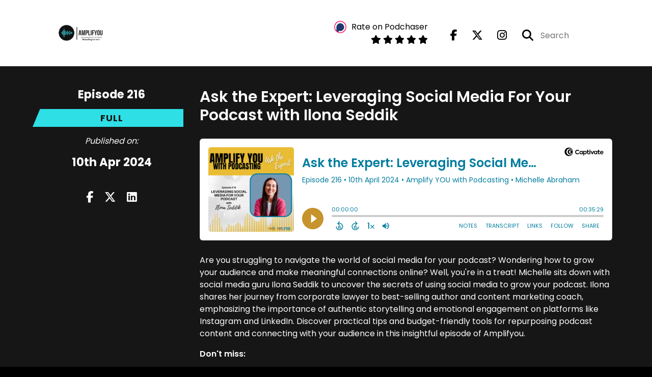

--- FILE ---
content_type: text/html; charset=UTF-8
request_url: https://amplifyou.captivate.fm/episode/ask-the-expert-leveraging-social-media-for-your-podcast-with-ilona-seddik
body_size: 101962
content:
<!doctype html>
<html lang="en">

<head>
    <meta charset="utf-8">
<meta name="viewport" content="width=device-width, initial-scale=1, shrink-to-fit=no">
<link rel='icon' href='favicon.ico' type='image/x-icon' sizes="32x32">
<link rel="icon" type="image/png" sizes="32x32" href="favicon-32x32.png">
<link rel="icon" type="image/png" sizes="16x16" href="favicon-16x16.png">
<link rel="mask-icon" href="safari-pinned-tab.svg"
    color="#2edfe6">
<meta name="msapplication-TileColor" content="#da532c">
<meta name="theme-color" content="#ffffff">

    <link rel="apple-touch-icon" sizes="400x400" href="https://amplifyou.captivate.fm/images/small-artwork.jpg">

    <link rel="alternate" type="application/rss+xml" title="RSS Feed for Amplify YOU with Podcasting"
        href="https://feeds.captivate.fm/amplifyou/" />

<link rel="stylesheet" href="/css/app.css?id=9d260e5c22396c010980">
<script src="https://code.jquery.com/jquery-3.5.1.min.js"
    integrity="sha256-9/aliU8dGd2tb6OSsuzixeV4y/faTqgFtohetphbbj0=" crossorigin="anonymous"></script>

<script src="https://assets.captivate.fm/player/api.min.js"></script>
<script type="text/javascript" src="/js/sizing.js?v=1.1"></script>
<script type="text/javascript" src="/js/captivate-sites.js?id=823717fcf689ad13a9b0"></script>

<meta property="og:locale" content="en_US" />
<meta property="og:type" content="website" />
<meta property="og:title" content="Ask the Expert: Leveraging Social Media For Your Podcast with Ilona Seddik - Amplify YOU with Podcasting">
<meta property="og:description" content="Michelle sits down with social media guru Ilona Seddik to uncover the secrets of using social media to grow your podcast.">
<meta name="description" content="Michelle sits down with social media guru Ilona Seddik to uncover the secrets of using social media to grow your podcast.">
            <meta property="og:image" content="https://artwork.captivate.fm/3cad158e-ab09-4720-91c7-865d012d35b8/3lP_MVxEIMzk34uINcl6GtJP-facebook.png?1769910250">
        <meta property="og:image:secure_url" content="https://artwork.captivate.fm/3cad158e-ab09-4720-91c7-865d012d35b8/3lP_MVxEIMzk34uINcl6GtJP-facebook.png?1769910250">
    <meta property="og:url"
    content="https://amplifyou.captivate.fm/episode/ask-the-expert-leveraging-social-media-for-your-podcast-with-ilona-seddik">
<meta property="og:image:width" content="1200" />
<meta property="og:image:height" content="628" />

<meta name="twitter:title" content="Ask the Expert: Leveraging Social Media For Your Podcast with Ilona Seddik - Amplify YOU with Podcasting">
<meta name="twitter:description" content="Michelle sits down with social media guru Ilona Seddik to uncover the secrets of using social media to grow your podcast.">
<meta name="twitter:card" content="summary_large_image">

    <meta property="og:audio" content="https://podcasts.captivate.fm/media/c5c06046-1753-4467-a7f3-24063cb1532d/AMP216-Podcast-converted.mp3">
    <meta property="og:audio:type" content="audio/mpeg">


            <meta name="twitter:image" content="https://artwork.captivate.fm/3cad158e-ab09-4720-91c7-865d012d35b8/3lP_MVxEIMzk34uINcl6GtJP-facebook.png?1769910250">
    

    <meta name="apple-itunes-app" content="app-id=1457094134">








<title>Ask the Expert: Leveraging Social Media For Your Podcast with Ilona Seddik - Amplify YOU with Podcasting</title>

<style type="text/css">
                        .hero-header {
                background: url('https://assets.captivate.fm/0a135e9e-e544-445b-b14e-b850ba6cd7b7/asset/a28760f3-364d-4221-8ee2-f69ac2e5d3b8/NmcssvQVIbAxQDp0QywsYfcr.jpg');
                background-size: cover;
                background-repeat: no-repeat;
                background-position: center;
            }
                            .hero-subtitle {
                border-top: 1px solid #2edfe6;
            }
            
    
    a {
        color: #2edfe6;
    }

    .about-info a {
        color: #2edfe6
    }

    a.about-support {
        border: 2px solid #2edfe6;
    }

    a.about-support:hover {
        text-decoration: none;
        color: #000000 !important;
        background: #2edfe6;
    }

    .episode-type,
    .episode-type-pill,
    .episode-number-block {
        background: #2edfe6;
        color: #161616;
    }

    .episode-type:before {
        border-color: transparent #2edfe6 transparent transparent;
    }

    .header {
        background: #ffffff;
        color: #000000;
    }

    .header a,
    .text-logo {
        color: #000000;
    }

    .site-three .header,
    .site-three .footer {
        background: #161616;
    }

    .site-three .search-box:focus-within label i {
        color: #161616 !important;
    }

    .footer {
        background: #2edfe6;
        color: #000000;
    }

    .footer a,
    .footer .copyright,
    .powered-by {
        color: #000000;
    }

    .footer a:hover,
    .footer a:hover .footer-logo path {
        text-decoration: none;
        fill: #2edfe6 !important;
    }

    .footer-logo path {
        fill: #000000 !important;
    }

    .body-contrast-color-title {
        color: #FFFFFF !important;
    }


    .social-links a:hover {
        color: #2edfe6;
    }

    .page-social-links a:hover {
        color: #000000;
        opacity: 0.7;
    }

    .content {
        background: #161616;
        color: #FFFFFF;
    }

    .episode-title a {
        color: #FFFFFF;
    }

    .episode-title a:hover {
        text-decoration: none;
        color: #2edfe6;
    }

    .follow-this-podcast {
        background: #252525;
        color: #2edfe6;
    }


    .email-optin-container {
        background: #1e1e1e;
        color: #FFFFFF;
    }

    .email-optin-container .font-highlight-color {
        color: #2edfe6;
    }

    .reset-form p,
    .reset-form label {
        color: #FFFFFF;
    }

    body .reset-form a {
        color: #2edfe6;
    }

    body .reset-form input[type=submit],
    body .reset-form input[type=button],
    body .reset-form button {
        border: 1px solid #FFFFFF;
        color: #FFFFFF;
    }

    body.site-network .reset-form p *,
    body.site-network .small-button,
    body.site-network .small-button .visit-website,
    body.site-network .user-info,
    body.site-network .user-info .small-social-links a,
    body.site-network .current-show .show-episode-info {
        color: #FFFFFF !important;
    }

    body.site-network .reset-form p a {
        color: #2edfe6 !important;
    }


    @media  only screen and (min-width: 576px) {
        .follow-this-podcast-channels a {
            color: #2edfe6;
            border: 2px solid #2edfe6;
        }

        .site-two .follow-this-podcast-channels a {
            color: #FFFFFF;
            border: 2px solid #FFFFFF;
        }
    }

    @media  only screen and (max-width: 992px) {

        .episode-info,
        .episode-meta {
            color: #2edfe6;
        }
    }

    .about {
        background: #292929;
        color: #FFFFFF
    }

    .about h4 {
        color: #2edfe6
    }


    .about .small-social-links a {
        color: #2edfe6
    }

    .episode .episode-link,
    .btn.btn-submit {
        color: #FFFFFF !important;
        border: 1px solid #FFFFFF !important;
    }

    .site-two .tip-section,
    .site-one .tip-section {
        background: #212121;
        color: #FFFFFF
    }

    .site-two .tip-section .tip-shadow:after,
    .site-one .tip-section .tip-shadow:after {
        background: linear-gradient(180deg, rgba(18, 37, 58, 0) 0%, #212121 100%);
    }

    .site-three .tip-section .tip-shadow:after {
        background: linear-gradient(180deg, rgba(18, 37, 58, 0) 0%, #161616 100%);
    }

    .tip:before {
        background: #2edfe6 !important;
        opacity: 5%;
    }

    .optin a {
        color: #2edfe6 !important;
    }

    .tip-section a.tip-button,
    .dollar-icon {
        color: #2edfe6 !important;
    }

    .tip-section a.tip-button:hover,
    .tip .name,
    .tip .tip-info .tip-amount {
        background: #2edfe6 !important;
        color: #000000 !important;
    }


    .optin a:hover {
        color: #2edfe6 !important;
    }

    .site-three .optin-titles {
        color: #FFFFFF !important;
    }

    .site-network .optin-title {
        color: #2edfe6;
    }

    .grey-or-white {
        color: #FFFFFF !important;
    }


    body.site-network .reset-form input[type=submit],
    body.site-network .reset-form input[type=button],
    body.site-network .reset-form button {
        background-color: #2edfe6 !important;
        color: white;
        border: none !important;
    }

    body.site-network .reset-form input[type=submit]:hover,
    body.site-network .reset-form input[type=button]:hover,
    body.site-network .reset-form button:hover {
        color: white !important;
        opacity: 0.7;
    }

    .btn.btn-submit {
        background: #161616 !important;
    }

    .episode .episode-link:hover,
    .btn.btn-submit:hover {
        color: #161616 !important;
        background: #FFFFFF !important;
    }

    .episode-sharing a {
        color: #FFFFFF !important;
    }

    .episode-sharing a:hover {
        color: #2edfe6 !important;
    }

    .pagination .page-link {
        background: none;
        color: #2edfe6;
        border: 2px solid #2edfe6;
    }

    .pagination .page-link:hover,
    .pagination .page-item.disabled .page-link {
        background: #2edfe6;
        color: #161616 !important;
        border: 2px solid #2edfe6;
    }

    .episode-transcripts {
        border: 1px solid #4a4a4a !important
    }

    .border-bottom {
        border-bottom: 1px solid #4a4a4a !important;
    }

    .border-left {
        border-left: 1px solid #4a4a4a !important;
    }

    .bordered:before,
    .spacer:before {
        border-top: 1px solid #4a4a4a !important;
        border-right: 1px solid #4a4a4a !important;
    }

    .bordered:after,
    .spacer:after {
        border-top: 1px solid #4a4a4a !important;
        border-left: 1px solid #4a4a4a !important;
    }

    .show-notes a,
    a.podchaser-info:hover span,
    .episode-browser a {
        color: #2edfe6 !important;
        text-decoration: none;
    }

    .about-info a:hover,
    .show-notes a:hover,
    .episode-browser a:hover,
    a.cp-timestamp:hover {
        text-decoration: underline;
    }

    a.cp-timestamp {
        color: #2edfe6 !important;
        text-decoration: none;
        font-weight: bold;
    }

    .about-team-title {
        border-top: 1px solid #161616 !important;
    }

    .small-social-links a {
        color: #FFFFFF
    }

    .small-social-links a:hover {
        color: #2edfe6 !important;
    }

    .color-border {
        background: #2edfe6;
    }

    .current-show.odd {
        background: #4a4a4a;
    }

    .site-network {
        background: #161616;
    }

    .start-listening {
        background: #2edfe6
    }

    .start-listening:hover {
        background: #2edfe6B0
    }

    .section-title {
        color: #2edfe6;
    }

    .show-info a {
        background: #2edfe6;
        color: #161616
    }

    /* NOTE(pierre): If you want to change these, also change them in app css */
    .show-container:hover {
        box-shadow: 0 0.1875rem 1.5rem #2edfe640;
    }


    .font-highlight-color {
        color: #2edfe6;
    }

    .follow-this-podcast-channels.site-links>a.show-custom-directories-container>.show-custom-directories>i {
        color: #2edfe6;
    }

    .btn-outline-captivate {
        transition: all 0.15s ease-in-out;
        color: #2edfe6;
        border-color: #2edfe6;
    }

    .btn-outline-captivate:hover {
        color: #000000;
        background-color: #2edfe6;
    }

    .btn-outline-captivate:hover g.st1 {
        fill: #000000;
    }

    </style>
</head>

<body class="site-one">

    <header class="header ">
    <div class="container">
        <div class="row align-items-center">
            <div class="col-sm-5">
                                    <a href="https://amplifyou.captivate.fm"><img class="logo"
                            alt="Amplifyou"
                            src="https://assets.captivate.fm/0a135e9e-e544-445b-b14e-b850ba6cd7b7/asset/ecdb1725-f5af-482a-ba1a-eb15e69546b9/IltePA6lg0J7EhDv2ejR_48L.png"></a>
                            </div>
            <div class="col-sm-7 text-sm-right">
                
                    
                        <div class="podchaser-rating">

                            <a class="podchaser-info"
                                href="https://www.podchaser.com/podcasts/amplify-you-with-podcasting-822091?utm_source=captivate&utm_medium=podcast_page&action=rate"
                                target="_blank">
                                <img alt="Podchaser Logo" src="https://www.podchaser.com/images/podchaser-icon.png">
                                <span>Rate on Podchaser</span>
                            </a>

                            <div class="podchaser-stars">

                                
                                
                                
                                                                            <svg role="img" xmlns="http://www.w3.org/2000/svg" viewBox="0 0 576 512"><path fill="currentColor" d="M259.3 17.8L194 150.2 47.9 171.5c-26.2 3.8-36.7 36.1-17.7 54.6l105.7 103-25 145.5c-4.5 26.3 23.2 46 46.4 33.7L288 439.6l130.7 68.7c23.2 12.2 50.9-7.4 46.4-33.7l-25-145.5 105.7-103c19-18.5 8.5-50.8-17.7-54.6L382 150.2 316.7 17.8c-11.7-23.6-45.6-23.9-57.4 0z" class=""></path></svg>
                                                                            <svg role="img" xmlns="http://www.w3.org/2000/svg" viewBox="0 0 576 512"><path fill="currentColor" d="M259.3 17.8L194 150.2 47.9 171.5c-26.2 3.8-36.7 36.1-17.7 54.6l105.7 103-25 145.5c-4.5 26.3 23.2 46 46.4 33.7L288 439.6l130.7 68.7c23.2 12.2 50.9-7.4 46.4-33.7l-25-145.5 105.7-103c19-18.5 8.5-50.8-17.7-54.6L382 150.2 316.7 17.8c-11.7-23.6-45.6-23.9-57.4 0z" class=""></path></svg>
                                                                            <svg role="img" xmlns="http://www.w3.org/2000/svg" viewBox="0 0 576 512"><path fill="currentColor" d="M259.3 17.8L194 150.2 47.9 171.5c-26.2 3.8-36.7 36.1-17.7 54.6l105.7 103-25 145.5c-4.5 26.3 23.2 46 46.4 33.7L288 439.6l130.7 68.7c23.2 12.2 50.9-7.4 46.4-33.7l-25-145.5 105.7-103c19-18.5 8.5-50.8-17.7-54.6L382 150.2 316.7 17.8c-11.7-23.6-45.6-23.9-57.4 0z" class=""></path></svg>
                                                                            <svg role="img" xmlns="http://www.w3.org/2000/svg" viewBox="0 0 576 512"><path fill="currentColor" d="M259.3 17.8L194 150.2 47.9 171.5c-26.2 3.8-36.7 36.1-17.7 54.6l105.7 103-25 145.5c-4.5 26.3 23.2 46 46.4 33.7L288 439.6l130.7 68.7c23.2 12.2 50.9-7.4 46.4-33.7l-25-145.5 105.7-103c19-18.5 8.5-50.8-17.7-54.6L382 150.2 316.7 17.8c-11.7-23.6-45.6-23.9-57.4 0z" class=""></path></svg>
                                                                            <svg role="img" xmlns="http://www.w3.org/2000/svg" viewBox="0 0 576 512"><path fill="currentColor" d="M259.3 17.8L194 150.2 47.9 171.5c-26.2 3.8-36.7 36.1-17.7 54.6l105.7 103-25 145.5c-4.5 26.3 23.2 46 46.4 33.7L288 439.6l130.7 68.7c23.2 12.2 50.9-7.4 46.4-33.7l-25-145.5 105.7-103c19-18.5 8.5-50.8-17.7-54.6L382 150.2 316.7 17.8c-11.7-23.6-45.6-23.9-57.4 0z" class=""></path></svg>
                                    
                                
                                
                                    
                                
                            </div>

                        </div>
                                    
                                    <div class="social-links page-social-links">
                                                                                        <a aria-label="Amplify YOU with Podcasting's Facebook page" href="https://www.facebook.com/AMPLIFYOU.ca/"
                                        target="_blank"><i class="fa-brands fa-facebook-f"></i></a>
                                                                                                                        <a aria-label="Amplify YOU with Podcasting's X page" href="https://x.com/YouAmplif"
                                        target="_blank"><i class="fa-brands fa-x-twitter"></i></a>
                                                                                                                        <a aria-label="Amplify YOU with Podcasting's Instagram page"
                                        href="https://www.instagram.com/amplifyou.ca" target="_blank"><i
                                            class="fa-brands fa-instagram"></i></a>
                                                        
                    </div>
                
                                    <form class="search-box ml-sm-3" action="/search" method="POST">
                        <input type="hidden" name="_token" value="6eUOpaWygBtXTkRXNLks1RTq6tMvBLoGFqKq269C">                        <label for="search"><i class="fas fa-search"></i></label>
                        <input name="query" id="search" type="search" placeholder="Search" class="search-input">
                    </form>
                
                


            </div>
        </div>
    </div>
</header>

    
        <div id="showEpisodes"
    class="content pt-5 pb-5 no-hero single-episode "">

    <div class="container">

        <div class="row mt-lg-5 mb-3 row-eq-height border-bottom no-gutters episode">

            <div class="col-lg-3">
                <div class="episode-info">
                                            <h4>Episode 216</h4>
                                        <div class="episode-type mt-3">full</div>
                </div>
                <div class="episode-meta pt-lg-3 pb-sm-2 pb-lg-5">
                    <div class="mb-3 published-on"><i>Published on:</i></div>
                    <h4 class="publish-date">10th Apr 2024</h4>
                    
                </div>

                <!-- Facebook -->
                <script type="text/javascript">
                    jQuery(document).ready(function($) {
                        jQuery(document).on('click', '.facebook-share', function(e) {
                            var fbpopup = window.open(
                                "https://www.facebook.com/sharer/sharer.php?u=https://amplifyou.captivate.fm/episode/ask-the-expert-leveraging-social-media-for-your-podcast-with-ilona-seddik&title=Ask the Expert: Leveraging Social Media For Your Podcast with Ilona Seddik&caption=Ask the Expert: Leveraging Social Media For Your Podcast with Ilona Seddik",
                                "pop", "width=600, height=400, scrollbars=no");
                            return false;
                        });
                    });
                </script>
                <!-- /Facebook -->

                <div class="episode-sharing d-none d-lg-block">
                    <a class="facebook-share pr-3" href="javascript:void(0);">
                        <i class="fab fa-facebook-f"></i>
                    </a>
                    <a target="_blank" class="twitter-share pr-3"
                        href="https://x.com/intent/post?url=https://amplifyou.captivate.fm/episode/ask-the-expert-leveraging-social-media-for-your-podcast-with-ilona-seddik/&amp;text=Ask the Expert: Leveraging Social Media For Your Podcast with Ilona Seddik">
                        <i class="fab fa-x-twitter"></i>
                    </a>
                    <a target="_blank" class="linkedin-share"
                        href="https://www.linkedin.com/shareArticle?mini=true&amp;url=https://amplifyou.captivate.fm/episode/ask-the-expert-leveraging-social-media-for-your-podcast-with-ilona-seddik/&amp;title=Ask the Expert: Leveraging Social Media For Your Podcast with Ilona Seddik&amp;summary=">
                        <i class="fab fa-linkedin"></i>
                    </a>
                </div>
            </div>

            <div class="col-lg-9">
                <article class="pb-4 pl-lg-5">
                    <header>
                        <h1 class="episode-title">Ask the Expert: Leveraging Social Media For Your Podcast with Ilona Seddik</h1>
                    </header>
                    <section>

                        <iframe class="captivate-sharer" allow="autoplay"
                            style="width: 100%; height: 200px; border-radius: 6px;" frameborder="no" scrolling="no"
                            allow="clipboard-write"
                            src="https://player.captivate.fm/episode/097508df-9e13-442c-b1f2-ba70f8d6a28d"></iframe>


                        
                        <div
                            class="show-notes display  border-bottom transcripts-below ">
                            <p>Are you struggling to navigate the world of social media for your podcast? Wondering how to grow your audience and make meaningful connections online? Well, you're in a treat! Michelle sits down with social media guru Ilona Seddik to uncover the secrets of using social media to grow your podcast.  Ilona shares her journey from corporate lawyer to best-selling author and content marketing coach, emphasizing the importance of authentic storytelling and emotional engagement on platforms like Instagram and LinkedIn. Discover practical tips and budget-friendly tools for repurposing podcast content and connecting with your audience in this insightful episode of Amplifyou.</p><p><strong>Don't miss:</strong></p><p>-  The importance of showcasing the podcaster's personal values and routine rather than just the guests and show</p><p>-  The power of sharing behind-the-scenes content</p><p>-  The effectiveness of early marketing campaigns</p><p>-  Focus on social connections on social media, not just on information</p><p>-  LinkedIn for podcast content related to work and finance, Instagram and TikTok are better for sharing personal stories and inspiration</p><p>-&nbsp; Reels and short-form video as a tool to grow your audience on social media</p><p>-&nbsp; The importance of being authentic and natural on camera</p><p>-  Tips for creating engaging content   </p><p><strong>About Ilona Seddik:</strong></p><p>My name is Ilona Seddik, content marketing coach, and help female coaches and entrepreneurs scale their businesses on social media by just posting their daily lives.</p><p>I helped 122+ female entrepreneurs working in North American, Russian and Arab markets.</p><p>I was born in Latvia, raised near the Arctic Pole, got 4 degrees, and immigrated to the USA at the age of 35 with 2 kids, 3 bags, and 3 backpacks. I clearly remember the number of luggage; it was all I had from my previous life.</p><p>As a domestic violence survivor with nearly-death experience, I wrote a bestselling book leading me to my business.</p><p>And personally, it is very important to be on your show because more women will know that I can help them. I have special pro bono sessions for domestic violence survivors or women in toxic relationships and help them to build their personal brand to have additional protection bc publicity is protection. Or monetize their skills. Or have additional support in court.</p><p>I know you can be free and powerful and build a business even if you went through postpartum depression, anxiety, domestic violence, anorexia, and obesity. I’m happy to share simple tips with your audience.</p><p>From my end. I am active on all social media and definitely promote my gig there and happy to send you a testimonial on LinkedIn or your website.</p><p>Instagram: <a href="https://www.instagram.com/ilonaseddik/" rel="noopener noreferrer" target="_blank">https://www.instagram.com/ilonaseddik/</a></p><p>Youtube: <a href="https://www.youtube.com/@ilonaseddik" rel="noopener noreferrer" target="_blank">https://www.youtube.com/@ilonaseddik</a></p><p>LinkedIn: <a href="https://www.linkedin.com/in/ilona-seddik-069011203/" rel="noopener noreferrer" target="_blank">https://www.linkedin.com/in/ilona-seddik</a></p><p><p><strong>Resources:</strong></p><p>Get the <strong>#1 Blueprint to Grow a Podcast into a Networking Powerhouse</strong> HERE:  <a href="http://www.amplifyou.com/blueprint" rel="noopener noreferrer" target="_blank">www.amplifyou.com/blueprint</a></p><p>Get podcasting insights, connect with other podcasters and attend our events at the <strong>AmplfiYou Community on Circle </strong><a href="https://amplifyou.circle.so/join?invitation_token=b1b0d8a95271a649390d087dde26de23ae1e1650-5074bf1e-67fd-4940-bea5-c6d73b3c34c3" rel="noopener noreferrer" target="_blank"><strong>HERE</strong></a></p><p><br></p><p><strong>About the Host:</strong></p><p><strong>Michelle Abraham</strong> - Podcast Producer, Host and International Speaker.</p><p>Michelle was speaking on stages about podcasting before most people knew what they were, she started a Vancouver based Podcasting Group in 2012 and has learned the ins and outs of the industry. Michelle helped create and launched over 30 Podcasts in 2018 and has gone on to launch over 200 shows in the last few years, She wants to launch YOURS in 2022!</p><p>14 years as an Entrepreneur and 8 years as a Mom has led her to a lifestyle shift, spending more time with family while running location independent online digital marketing business for the last 9 years. Michelle and her family have been living completely off the grid lakeside boat access for the last 4 years!</p><p><br></p><p><strong>Check Us Out on:</strong></p><p><strong>Facebook:</strong><a href="https://www.facebook.com/AMPLIFYOU.ca/" rel="noopener noreferrer" target="_blank"> https://www.facebook.com/AMPLIFYOU.ca/</a></p><p><strong>Twitter:</strong><a href="https://twitter.com/YouAmplif" rel="noopener noreferrer" target="_blank"> https://twitter.com/YouAmplif</a></p><p><strong>Instagram:</strong><a href="https://www.instagram.com/amplifyou.ca/" rel="noopener noreferrer" target="_blank"> https://www.instagram.com/amplifyou.ca/</a></p><p><strong>For More Podcast Training - </strong><a href="http://amplifyounetwork.com/" rel="noopener noreferrer" target="_blank">http://amplifyounetwork.com/</a></p><p><br></p><p><br></p><p><strong>Thanks for listening!</strong></p><p>Thanks so much for listening to our podcast! If you enjoyed this episode and think that others could benefit from listening, please share it using the social media buttons on this page.</p><p>Do you have some feedback or questions about this episode? Leave a note in the comment section below!</p><p><strong>Subscribe to the podcast</strong></p><p>If you would like to get automatic updates of new podcast episodes, you can subscribe to the podcast on Apple Podcasts or Stitcher. You can also subscribe from the podcast app on your mobile device.</p><p><strong>Leave us an Apple Podcasts review</strong></p><p>Ratings and reviews from our listeners are extremely valuable to us and greatly appreciated. They help our podcast rank higher on Apple Podcasts, which exposes our show to more awesome listeners like you. If you have a minute, please leave an honest review on Apple Podcasts.&nbsp;</p> </p>
                        </div>

                                                    <h5 class="transcript-title">Transcript</h5>

                            <div class="episode-transcripts">
                                <cite>Speaker:</cite>
<time> <a href='javascript: void(0);' class='cp-timestamp' data-timestamp='00:00:03'>00:00:03</a></time>
<p>Amplifyou : This is Amplifyou the podcast about you discovering your message and broadcasting to the world. If you're a coach, author or speaker, you'll want to tune in. If you're looking for the best return on your time investment, to get your message out to the world in a bigger way, we're giving you full access behind the scenes look of how we're running our podcasts, how our clients have found success, and what you can do to launch your podcasts today. The world needs your message. I'm Michelle Abraham, the host join my family as we unleash your unique genius and find the connections you need to launch your venture today. Join us and let's get amplified.</p>
<p></p>
<cite>Michelle Abraham:</cite>
<time> <a href='javascript: void(0);' class='cp-timestamp' data-timestamp='00:00:44'>00:00:44</a></time>
<p>Hello, hello Amplifyou family Michelle Abraham here your host. Today. I'm very excited. I'm gonna bring you and ask the expert. Illona Seddik is here with us today. And she is going to dive away into social media. It's that mysterious thing that we all know that we need to do and should do. And that's how we're going to help our podcast grow. But it's the one thing that confuses the heck out of most of us. And we get very caught up in social media and what to do and how to do it, and probably spend way too much time doing it and not getting the results that we want. So she's gonna set a straight today. That before we tell you a little bit more about Ilona, let me just say hi, how are you doing today? Oh,</p>
<p></p>
<cite>Illona Seddik:</cite>
<time> <a href='javascript: void(0);' class='cp-timestamp' data-timestamp='00:01:24'>00:01:24</a></time>
<p>Hi, Michelle. So nice to see you and to be here. Thank you for having me. </p>
<p></p>
<cite>Michelle Abraham:</cite>
<time> <a href='javascript: void(0);' class='cp-timestamp' data-timestamp='00:01:29'>00:01:29</a></time>
<p>You are so welcome was so good to have you here. And let me tell you a little bit more. Let me tell our audience a little bit more about you. So Alana Sinek is a content marketing coach, she helps coaches and service based businesses scale their profitable businesses on social media to increase the brand's visibility and attract clients and social media by posting daily, their daily life. So she's gonna make it easy for us. I am so excited about this. She started as a corporate lawyer after 10 years, she quit to follow her passion being a new mom of two under two, she got a BA in teaching Russian Language and Literature and then moved to the US and wrote her first book about her experiences as a domestic violence survivor. His book became a best selling author, bestseller thanks to her marketing strategy. And from there, she started to help other women reach out into the world. So you have such an inspiring story. And you and I share the passion for helping others get their voice out there in the world. And their stories are needed. So welcome. And I was so excited to dive into it. And so I remember you telling me about your story about how you've had like, stumbled across this social media thing. And so take us back there like what was? What was it about social media that made you go this clicks for you? Because for most people it doesn't like this is like something they struggle with a lot. But for you, you just found it easy, and then became a passion. And now you're a full time business?</p>
<p></p>
<cite>Illona Seddik:</cite>
<time> <a href='javascript: void(0);' class='cp-timestamp' data-timestamp='00:02:52'>00:02:52</a></time>
<p>Yeah, absolutely, I'd love to share it. Because there are so many myths around social media. Like you said, we all know what it is. But we do not know exactly what it is. Because it's our daily routine already. If I asked you to remember your morning, at some point in your morning, perfectly, not right when you wake up, you will scroll through your feed on Facebook, on Instagram on any other social media. So it's part of our life. And my passion always was, I'd love to connect with people, I love to have this ongoing communication, the feeling that I am part of something bigger than me part of the community part of there some common interests that we share altogether. So this is for me was my passion. And first I tried through books, like it was very logical for me. I'm a full physiologist and PhD in law. So I have experienced as a scientist, I mean research and I love writing. And I thought, okay, writing is the means to connect, people will read my book, and they reach out to me and we start from there. But it appears that it's not their thing, because not every person that will read your book will reach out to you. And it's rather complicated if it's you have this very simple tool as social media. And especially in my case I am I just moved to America, I didn't have any publishing houses knocking on my door and begging me to publish my book. It was only me and I thought, okay, if it's just me with no budget, no connections, very poor English. So it's got to be some way to be out there. And for me it was social media. And from there I found this passion that okay through books like And I connect with people from time to time, but on the daily basis to be the part of something bigger than me, again, part of the community, this is my religion, this is I always starts to talk about and help service providers podcasters yours, this service providers because you provide the service, the space and the time for the person to share their stories to be heard to be seen. And through the stories, other people will have this feeling as well. So if I'm was through something, and they hear this person talk about this, so I'm here to this is the the future Yugi plays a huge role in our society. That is why podcasts is so popular, there is why. So, again, it's service. So you have this very, very simple tool, how to be out there on the daily basis, almost doing nothing. Because I know podcast is almost as a book, because you cannot be you're not able to provide daily podcast interview, it's from time to time according to your schedule, of course. But the point is that the audience needs you on a daily basis. They need your voice, they need your wisdom, they need your viewpoint of view how you see this world, how you actually find the York heroes, your person that you interviewed. This is very, very magical. Behind the Scenes moment, we all want to know this, and I receive a direction now. This is like, okay, it's kinda routine thing. Okay, how I find someone to interview it's, it's not that interesting. It's very simple. Okay, you have some some things that you use to find your your hero heroes your story and hear the story. But for most of the people who hear us now, it's a mystery. It's something to unpack. It's something it's interesting. And when you let us do these behind the scenes, we become part of something, something magical. This is the person now this is the interview, like, wow, this is the transformation. It's it's all in your hands. Michelle. So it's very, very interesting for me to see these routers,</p>
<p></p>
<cite>Michelle Abraham:</cite>
<time> <a href='javascript: void(0);' class='cp-timestamp' data-timestamp='00:07:36'>00:07:36</a></time>
<p>Do you think for podcasters that there is a like a way that that would be like a really good formula for like showcasing the the guests that you're having in your podcasts like, you know, do you post a little bit of a snippet before the show then lead people to the show? And then maybe something from after the show? Or is there some sort of some something that you would suggest to help engage the listeners more in this story?</p>
<p></p>
<cite>Illona Seddik:</cite>
<time> <a href='javascript: void(0);' class='cp-timestamp' data-timestamp='00:08:04'>00:08:04</a></time>
<p>Absolutely. And first of all, I will start not from the guests, not from the show, not from the story. I will start from you as the podcaster. I will start from your values. Why you are doing this? Why you start your morning you find your guests, do you have this routine daily? Are you searching for people? Are you searching for stories? Why? Why it's so important for you personally, because you spend the most precious resources you will ever have in your life, your time you invest your time in this wild, let us know through how you show this process, what it means to you. How you start it. Remind us all the time, you can say to me Sure. Okay, but But I told already why I've started this podcast and maybe now people will procure that as now they will know the story. Some of do the some of them will not. But you need always remind the story to us. Because you have we always will have a new followers, new listeners. And it's always the right time and dry place to share your story. I know you're interested in our stories as your guests, but never ever forget that you were the main figure here. You are the host. So we all should know about you first. And then as you mentioned very correctly, we should know about the guest ahead ahead of the interview. So it's something to think about. Everybody's talking about now Barbie movie marketing campaign. I mean, if you have 100 millions of dollars of course you will have amazing marketing campaign like no jokes, but if you do not have this means then main thing that helps them to thrive to get this while effect, because they have a way way heard one year ahead, half a year ahead. So they started very, very early this Boss Boss, making marketing, this is very, very effective in your case in in cuts, impact and podcast injuries, it's very important because I need to anticipate, to wait to be triggered to be maybe have a bit spoiler what is what isn't it the her next what is coming, it's like series in the very, very best way. We all know, Netflix we some of us will find likes one series, some other selects another one. But you do love some serious. So you always wait, wait for the next one to come. Because you know the story in general, like you know, the main characters you are in love with them, you get used to them, and you want more and more and more. It's very normal for the human brain to braid this more stories from the familiar that to give us this defense of something will come something interesting will come into my picture will come into my life, these very interesting story that will maybe we'll trust from one life. And I could see my actions through the lenses of other person, other human beings and I can make another decision in my life. And it's all very accessible to me. It's just in my ears. And like that's it. That is why boss marketing, get this excitement. And while it's all happened, you share them, let's say nuggets of your what will come to the your audience if they are if they already hear this interview, ask them to share something that they were sad about. They were happy about hearing this interview, not something that they can remember some something connected with their emotions. Because when we hear this podcast interviews, we pray for emotions over emotional connections. It's not it's it's not about the information itself. I mean, I can Google these things very easily. Right? I don't need to listen to one hour to have some insights. But I do want to share this story. I want to hear emotions, I want to be awakened through these emotions. So get with them in sheepish communication with them. What was the saddest moment? What was the one moment in this interview? What was very exciting for you, or disappointing for you in this story? Let them share this emotions, though.</p>
<p></p>
<cite>Michelle Abraham:</cite>
<time> <a href='javascript: void(0);' class='cp-timestamp' data-timestamp='00:13:01'>00:13:01</a></time>
<p>Yeah, we always like encourage our podcasters and their guests to like, share openly share stories and be vulnerable. But you know, I think sometimes we don't think about then extending that into social media because you know, the podcasts or the podcast is their platform that's easy for them to do it on there. The thinking about taking that same concept, and doing it on social media and sharing those stories and sharing your takeaways from the podcast too. I think that's a great idea. It's a really good strategy. So when you first came to Canada, you started posting about your daily life on social media. And that's kind of what Lou what inspired you to start falling in love with social media. Is that right?</p>
<p></p>
<cite>Illona Seddik:</cite>
<time> <a href='javascript: void(0);' class='cp-timestamp' data-timestamp='00:13:45'>00:13:45</a></time>
<p>I moved to the United States. Now I'm bullied. </p>
<p></p>
<cite>Michelle Abraham:</cite>
<time> <a href='javascript: void(0);' class='cp-timestamp' data-timestamp='00:13:47'>00:13:47</a></time>
<p>I say sir, because</p>
<p></p>
<cite>Illona Seddik:</cite>
<time> <a href='javascript: void(0);' class='cp-timestamp' data-timestamp='00:13:50'>00:13:50</a></time>
<p>I know. I know. As soon as I moved, I started to write my book. And then I remembered that I was so naive. I thought that Okay, it's good book. It's really my story. Boring from my heart. It's it's good. I mean, I know this it's good. Yeah, but it appeared that it it's not enough. You need marketing, the make this happen, this connection with the reader happen. And I started really sure why why I'm doing this. Why this book is so important for me personally. Why it's about I shared my story, of course, openly that there yes that this tragedy happened to me. I was a victim of domestic violence. Now I'm survivor but at some point of my life, I was a victim. So I shared my story. I shoot through the story of a woman who suffers suffered from domestic violence. They came to me and we formed a community. And from there I started to talk about main characters. The what this set of the story why me Choosing exactly another World Fantasy to reveal my story, how it helps to solve the problem of domestic violence, because that was my aim. And it's all through my normal life. And a side of this, I will I talk to other stories about how I moved to the United States. Why? I mean, shocking content. When I in the store, this is like, I did not have cheese this time used to have the very simple daily moments, but it's actually our life. And first, it was the first thing that I clearly remember about the United States it, I was living in Arlington, it's under close to the Pentagon, I could see the Pentagon through my windows. And then it was apartment building, third floor, and I saw one girl, just crossing the street. And she was, she was so free, she was so hard to say it inspiring for me, I don't know why. But all that see about how she moves, how she talks, how she dressed up, it's it was so new for me. It's like now the universe, absolutely another universe, another planet, and like landing on the moon. And if this is what what was my content at that time, of course, I shared about my book. But do not forget about the main aim of social media. That is I always tell them to be social with social media and to actually share your life that they are at the extent that you are comfortable with because it's not your website. If you give me the information about your product, about your podcast, it's the information about your podcast, I do not need these on social media. When I click on the icon of Instagram or Facebook, I do not anticipate to learn more about five tips of mindsets have been growing, financial mindset growing quickly, and whatever. I want to connect with my friends, I want to know more about what is happening in, in my work in my community. Nobody knew about my interest. Some article, someone said something, this is what I'm craving for something fun, something interesting, something valuable for me, what is valuable from, for me valuable. But when you're when you connect with me, you awake, my emotions, and my curiosity, and my instinct to craving for more. This is my value. It's not about these tips. It's not about something very educational specific. It's about connections. It's about to be social in social media. If I want just information, I Googled, I look through your website, don't worry, I will find the information. Absolutely 100%. But they will not ever ever find these social connections.</p>
<p></p>
<cite>Michelle Abraham:</cite>
<time> <a href='javascript: void(0);' class='cp-timestamp' data-timestamp='00:18:30'>00:18:30</a></time>
<p>Yeah, I think that's a really good point. Because, you know, I think we forget the whole purpose of the social media and content is to be social, because some of us are using it for business and, you know, letting people in like socially like as things that you would share with friends, I think that's so important to remember, do you find that there's a particular platform like for the particular, you know, for podcasters in particular, who are wanting to share their experiences, you find that LinkedIn is better than Instagram or Facebook is better than then Instagram for podcast specific content.</p>
<p></p>
<cite>Illona Seddik:</cite>
<time> <a href='javascript: void(0);' class='cp-timestamp' data-timestamp='00:19:09'>00:19:09</a></time>
<p>I would choose that platform, according to the audience that you are serving. And according to the topic that you you are in if it's very workspace office, space, topic and finance and law, something maybe corporate culture, for sure you need LinkedIn for the purposes. But if you want connection through stories of Intrapreneurs through stories of moms of toddlers that sharing these two awesome and sad moments, through your podcast, you are inspiring women to do something. For sure Instagram, for sure. Tick tock. You need these platforms, and in most of the cases their best combination is when You're on all platforms. It's not that hard. Because now I see your reaction that okay, I need a team of 1015 people to do this job. Thank you for the advice in honor. But thank you. I'm good. It's not that hard. Really. It's not the artist specially and artificial intelligence, do not forget that we have it already. So it's very, very, really not that complicated. Yeah.</p>
<p></p>
<cite>Michelle Abraham:</cite>
<time> <a href='javascript: void(0);' class='cp-timestamp' data-timestamp='00:20:30'>00:20:30</a></time>
<p>We have all this content already. That just needs to be Yeah, it's created in a different way from the social.</p>
<p></p>
<cite>Illona Seddik:</cite>
<time> <a href='javascript: void(0);' class='cp-timestamp' data-timestamp='00:20:35'>00:20:35</a></time>
<p>Yeah, you remember sent this it and it's can be even, you can make this an automatical way. So you don't need copy, paste? I mean, that is why I always for the short form video format, because it's you can be all over the place on Facebook, on Instagram, on tick tock on YouTube shorts, is the right format to be everywhere, because the text is kind of limited nowadays, because it's not that interesting, as video form. And the next question, normally, I would hear that, okay, I'm a podcaster. I'm not the dancing type, or I ended up getting tied up or whatever. But you have a very powerful tool in your hands, you have a story is powerful stories of people, that shares their deepest moments sometimes, or their lives, thanks to your space and time that you can connect with them in that way to make them comfortable to share this moment. So use these audio as, as the sound for your real as the, the visuals you can use yourself, for example, you did not record the podcast, I mean, video format, you do not have it, you just have the audio, okay, use this audio, but showing yourself working or delivering or connecting with the other guests. But do not show that picture without the guest is just you. It can be anything you do in your daily routine, or maybe something that connected to the story. And people will hear this very tender or sad moments. And it's very, very powerful, especially on Instagram, because it's the type of content that content did reach out the most number of people. It's the inspirational content. And usually intrapreneurs, or coaches or service providers use this audio, use your reel as the audio to they have visuals and it becomes trending. Because in this type of moments, we all been through this moment so we can share the our stories thanks to your audio, for example. And for me, it doesn't matter that it's it was told by some other guy or woman it doesn't matter because it's part of my story too. So I can relate to this I can share with my community that I've been through something. Thanks to your bravery and Premiere few guests. Go.</p>
<p></p>
<cite>Michelle Abraham:</cite>
<time> <a href='javascript: void(0);' class='cp-timestamp' data-timestamp='00:23:10'>00:23:10</a></time>
<p>Do you have favorite tools that you're using right now that are good? There's so many tools that have come out since AI has been popular? Do you have favorite social media posting tools favorite repurposing tools?</p>
<p></p>
<cite>Illona Seddik:</cite>
<time> <a href='javascript: void(0);' class='cp-timestamp' data-timestamp='00:23:22'>00:23:22</a></time>
<p>Absolutely, I'm absolutely for a very simple decisions budget, super friendly, because that is why I love Instagram for this. It's editing tools. It's really everything that you need is better. If you do not have everything that you need is there you can use, shop or cut. It's very, very budget friendly applications to use for editing tutorials. If you want to repurpose your IDs, there is an artificial intelligence translate application called repurpose. It's actually repurpose your audio for example, if you're a podcaster. Do the other social media formats, even other platforms? It's absolutely without your any any of your involvement. Again, very, very budget friendly.</p>
<p></p>
<cite>Michelle Abraham:</cite>
<time> <a href='javascript: void(0);' class='cp-timestamp' data-timestamp='00:24:14'>00:24:14</a></time>
<p>And that was the repurpose that I Oh right.</p>
<p></p>
<cite>Illona Seddik:</cite>
<time> <a href='javascript: void(0);' class='cp-timestamp' data-timestamp='00:24:17'>00:24:17</a></time>
<p>Yeah, I'll like that when I mean very, very simple. Again, if you're, some of us likes to be more aesthetic friendly to have very beautiful in their stance, feet. You can use Instagram layout, free application that you can see how it will look on your feet in your feet. So it's absolutely free application from so you can use it Canva I like for carousels again, budget friendly, even free. They have absolutely free not trial. Free with all these tools with all these designs. Of course maybe They're not so many. But as for me, I am not a designer technically, for me, it's even easier when they have limited, very variety of all that they can use. So it's even better for me. Again, it's not a trial. It's absolutely free design application. You can create the stories, posts, fun LinkedIn for Instagram, or Forge, Facebook, all the social media that accept that these type of text posts, for example, or Pinterest. Canva for Pinterest, it's like they made for each other. He has, it's beautiful, it will make it beautiful and show this beauty in another beautiful binder. So if you're if you're really want to pray for this beauty, maybe your design and maybe your architect in your podcast, it's connected, of course with this topic. So it's the right place to to use it to start using</p>
<p></p>
<cite>Michelle Abraham:</cite>
<time> <a href='javascript: void(0);' class='cp-timestamp' data-timestamp='00:25:59'>00:25:59</a></time>
<p>When you're thinking about your content and planning it out. Or you're thinking about starting it in a particular format so that you can get the most use out of it repurposing wise, like, do you know that when you like do you do like all your all your reels and everything separate from your YouTube shorts? Or do you do them all in one go and then repurpose them all in a different way?</p>
<p></p>
<cite>Illona Seddik:</cite>
<time> <a href='javascript: void(0);' class='cp-timestamp' data-timestamp='00:26:23'>00:26:23</a></time>
<p>Well, me, I use reels, I use short form video reels. This is my first source. Because if you're solopreneurs, if you're just because there are without 1015 people behind you, it's the very good way to grow on any social media, choose one, choose one and focus laser focus on this social media and serve the audience. They're your audience there. And for me, it's Instagram and I use Rails again, the question what I should use Rails? It depends, of course, their reach is magnificent. It's breathtaking across all platforms. But if you hate rails, I mean, you cannot even think about this and but you like connect with your audience with text. It's better to create carousel it's better to create single text posts. Because all this energy that we'll put inside of our content, people feel it. People will feel it 100% If you You squeezed yourself and trying to make something that you hate, yeah, you will not get any result. I mean, I'm sorry. It worked Oh, in this way.</p>
<p></p>
<cite>Michelle Abraham:</cite>
<time> <a href='javascript: void(0);' class='cp-timestamp' data-timestamp='00:27:41'>00:27:41</a></time>
<p>Yeah. And I think with real estate, like real estate is probably the most repurpose civil format because you can take the reels even transcribe them to text posts, you could also take them in de Chase or you could take them and do so now. You could do stories on Facebook with them you could do like you could do you could do tick tock videos with them because it's all the same format right where it's like if you starting with like the long form like the like the podcast episode or whatever, you have to be really specific when you're creating that that you create segments in a way that it's a repurposed double in that format in those shorts. So I think that's I see for most people that the extra stuff that you get from the podcast is great but for people who are just starting out with the reels it's just find a real time a time limit on them though right like it's is it minute.</p>
<p></p>
<cite>Illona Seddik:</cite>
<time> <a href='javascript: void(0);' class='cp-timestamp' data-timestamp='00:28:35'>00:28:35</a></time>
<p>Nowadays, it's 90 seconds. It is actually everything is real. Now, even if you create a life for example on Instagram, it will be considered as a real but we have long for real and short from real and short form real if you talked about as you said I repurpose it exactly as you said that you did short interest video pins do not forget they start to welcome all the short form video as well. It's not only about beautiful pictures isn't more effective across all platforms. You're welcome length, you have stories something thing we have ability to post this short video as a post on link in and it absolutely accessible to you. And when you create these snippets of your long audio, again, choose the moments that awakes in motion of your audience at the maximum style thing that your guests share the wisdom something that they get very, very hard to wait. They find out this very, very harsh way. So share it and again visuals as you want. If you have direct video, it's perfect. If you do not have no worries. You have plenty of the content Under brand new everything is content. Don't forget to show you remember this this type of thing. </p>
<p></p>
<cite>Michelle Abraham:</cite>
<time> <a href='javascript: void(0);' class='cp-timestamp' data-timestamp='00:30:08'>00:30:08</a></time>
<p>But don't forget, don't forget that it's been that's my whole life is great and we take a boat everywhere like we have lots of great fillable content, he's always forget to fill out</p>
<p></p>
<cite>Illona Seddik:</cite>
<time> <a href='javascript: void(0);' class='cp-timestamp' data-timestamp='00:30:26'>00:30:26</a></time>
<p>A tip for you don't forget to do this, get the habit to switch on camera on your phone and forget it like to put it on the way that they it sounds you but forget, forget about the camera existing and with time you will have okay, you will have 123 minutes of the content when you doing something. It's very, very interesting moments when you're not in the camera. I mean, this is me this is very important thing and another thing but you are doing something you are in the process of preparing you that you have very natural mimic gestures, posture and it's very bright moment to connect with the audience because they see you as you are. And this is the men interesting again, I'm here to have the sneak peek feel like yeah, I'm here for these. I'm sorry, not sorry, but I'm here for this. I'm here for your stories. I mean, it's great that you are doing something very important to the world. But what about your morning coffee? Do you drink coffee or not? I mean, let's find out.</p>
<p></p>
<cite>Michelle Abraham:</cite>
<time> <a href='javascript: void(0);' class='cp-timestamp' data-timestamp='00:31:38'>00:31:38</a></time>
<p>That's me. I like it. All right. And before we let you go tool, favorite tool for for scheduling and the purpose? We Perfect. Okay, so to reschedule it, okay, perfect. Okay. And then you said that I was thinking that was for something else. So that's perfect. Okay. Repurpose was a good one. I like it. Awesome. Well, this has been great. Tim, thank you so much for sharing with us. I like your perspective on it just to be natural film in your everyday life. You know, make make it doesn't have to be those all those tips that are so important, right could just be your opinions, or, Hey, I noticed this today, or, Hey, here's this beautiful woman walking across the street, how inspiring. So I love that. So gives us a little bit more permission to think outside of the box of other types of content with the with the real intention of connection with our content to make it a lot easier to think of, you know, people who stress like I need to need to put the three tips up today or whatever. But you know, if you film what you're having for breakfast, that's fine to you.</p>
<p></p>
<cite>Illona Seddik:</cite>
<time> <a href='javascript: void(0);' class='cp-timestamp' data-timestamp='00:32:43'>00:32:43</a></time>
<p>Yeah, and share these tips. I had all these visuals you have in breakfast, share these tips. For sure you you have very important things to share. Do it but do not put as you said, not put so much pressure on yourself. It's just the piece of content. It's not the end of the world. I mean, we have all time and all possibility to do this. It's it's just the real, it's another real that you will have another chance to appear perfectly and another one I mean it's it's not all or nothing moment. It's just the content. It's ongoing process. Don't put so much pressure on yourself. </p>
<p></p>
<cite>Michelle Abraham:</cite>
<time> <a href='javascript: void(0);' class='cp-timestamp' data-timestamp='00:33:26'>00:33:26</a></time>
<p>Love it. Love it. A lot of thank you so much for being here with us today. Can you share with our listeners today? Where else can they find you? Where can we check out your inspiring stories and Instagram posts?</p>
<p></p>
<cite>Illona Seddik:</cite>
<time> <a href='javascript: void(0);' class='cp-timestamp' data-timestamp='00:33:40'>00:33:40</a></time>
<p>Exactly on this it's just my name plain and simple, the long aesthetic in one life. And you will find and of course you as I promised. You will find me on youtube shorts on Pinterest video pins on tick tock on LinkedIn for sure you find me as well. Because I'm all</p>
<p></p>
<cite>Michelle Abraham:</cite>
<time> <a href='javascript: void(0);' class='cp-timestamp' data-timestamp='00:34:01'>00:34:01</a></time>
<p>awesome and last quick question which platform do you get the most clients from? Instagram? Instagram. All right, there you go, guys. That is the million dollar question. You guys listening know podcasters it should be pot your answer should be podcast. Now we need to talk I love it. Alright, well thanks a lot for being here with us today and amplify your family go out and check out a llama aesthetic on Instagram and see what she's up to and model Model and Model and reach out to her if you have any questions. Thanks a lot.</p>
<p></p>
<cite>Illona Seddik:</cite>
<time> <a href='javascript: void(0);' class='cp-timestamp' data-timestamp='00:34:39'>00:34:39</a></time>
<p>Thank you so much. Thank you for having me, bye.</p>
<p></p>
<cite>Unknown:</cite>
<time> <a href='javascript: void(0);' class='cp-timestamp' data-timestamp='00:34:46'>00:34:46</a></time>
<p>Thank you, family for joining us on this adventure. If you're ready to be heard, head over to my podcast coach.com where you'll find out all the tools and tips you'll need to launch your podcast today. If you haven't done so already, and you need some help managing it Please head over to manage my podcast.com and the amplify your team will be happy to help you manage your podcasts. Please also head over to iTunes like subscribe or review our show so we can spread this message. And until next time be your own unique genius</p>
<p></p>
<p></p>

                            </div>
                        
                    </section>
                </article>
            </div>

        </div>

        <div class="episode-sharing d-lg-none">
            <a class="facebook-share pr-3" href="javascript:void(0);">
                <i class="fab fa-facebook-f"></i>
            </a>
            <a target="_blank" class="twitter-share pr-3"
                href="https://x.com/intent/post?url=https://amplifyou.captivate.fm/episode/ask-the-expert-leveraging-social-media-for-your-podcast-with-ilona-seddik/&amp;text=Ask the Expert: Leveraging Social Media For Your Podcast with Ilona Seddik">
                <i class="fab fa-x-twitter"></i>
            </a>
            <a target="_blank" class="linkedin-share"
                href="https://www.linkedin.com/shareArticle?mini=true&amp;url=https://amplifyou.captivate.fm/episode/ask-the-expert-leveraging-social-media-for-your-podcast-with-ilona-seddik/&amp;title=Ask the Expert: Leveraging Social Media For Your Podcast with Ilona Seddik&amp;summary=">
                <i class="fab fa-linkedin"></i>
            </a>
        </div>

        <div class="episode-browser">

                            <a href="https://amplifyou.captivate.fm/episode/behind-the-mic-with-speakers-live-from-dallas-part-1" class="btn next-episode">Next
                    Episode</a>
                        <a href="https://amplifyou.captivate.fm/episodes" class="btn">All Episodes</a>
                            <a href="https://amplifyou.captivate.fm/episode/ask-the-expert-pain-relief-stress-management-for-entrepreneurs-with-ani-papazyan"
                    class="btn previous-episode">Previous Episode</a>
            
        </div>

    </div>


</div>
    
    
    
    <div class="follow-this-podcast pt-4 pb-4 pt-sm-5 pb-sm-5">

        <div class="container">

            <div class="row align-items-center">

                <div class="col-12 text-center">

                    <h4 class="mb-2">Listen for free</h4>

                    <div class="site-links follow-this-podcast-channels">

                        <a class="btn" href="https://amplifyou.captivate.fm/rssfeed" target="_blank">
                        <svg aria-hidden="true" class="link-logo rss-svg" focusable="false" width="35" height="36"
                            viewBox="0 0 35 36" fill="none" xmlns="http://www.w3.org/2000/svg">
                            <path
                                d="M10 30.5C10 27.7656 7.73438 25.5 5 25.5C2.1875 25.5 0 27.7656 0 30.5C0 33.3125 2.1875 35.5 5 35.5C7.73438 35.5 10 33.3125 10 30.5ZM23.6719 34.25C23.0469 22.1406 13.3594 12.4531 1.25 11.8281C0.546875 11.75 0 12.375 0 13.0781V16.8281C0 17.4531 0.46875 18 1.09375 18.0781C9.84375 18.625 16.875 25.6562 17.4219 34.4062C17.5 35.0312 18.0469 35.5 18.6719 35.5H22.4219C23.125 35.5 23.75 34.9531 23.6719 34.25ZM34.9219 34.25C34.2969 15.9688 19.6094 1.20312 1.25 0.578125C0.546875 0.5 0 1.04688 0 1.82812V5.57812C0 6.20312 0.46875 6.75 1.17188 6.82812C16.0938 7.375 28.125 19.4062 28.6719 34.3281C28.75 35.0312 29.2969 35.5781 29.9219 35.5781H33.6719C34.4531 35.5 35 34.9531 34.9219 34.25Z"
                                fill="#FF9900" />
                        </svg>
                        <span class="link-label">RSS Feed</span>
                    </a>
                                                                    <a class="btn" aria-label="Listen on Apple Podcasts" href="https://amplifyou.captivate.fm/apple" target="_blank">
                        <svg class="link-logo" xmlns="http://www.w3.org/2000/svg" xmlns:xlink="http://www.w3.org/1999/xlink"
                            width="30" height="30" viewBox="0 0 40 40" xmlns:v="https://vecta.io/nano">
                            <defs>
                                <linearGradient y2="1" x2=".5" y1="0" x1=".5" id="A">
                                    <stop stop-color="#f452ff" offset="0" />
                                    <stop stop-color="#832bc1" offset="1" />
                                </linearGradient>
                                <path id="B"
                                    d="M39.137 34.569c-.387.981-1.281 2.362-2.549 3.335-.732.562-1.606 1.099-2.806 1.453-1.279.378-2.855.506-4.816.506H11.034c-1.961 0-3.537-.128-4.816-.506-1.2-.354-2.074-.891-2.806-1.453-1.267-.973-2.161-2.354-2.549-3.335-.78-1.976-.788-4.218-.788-5.631h0V11.062h0c0-1.412.008-3.654.788-5.631.387-.981 1.281-2.362 2.549-3.335C4.144 1.535 5.017.998 6.217.643 7.497.265 9.072.137 11.034.137h0 17.933 0c1.961 0 3.537.128 4.816.506 1.2.354 2.074.892 2.806 1.453 1.267.973 2.161 2.354 2.549 3.335.78 1.976.788 4.218.788 5.631v17.876c0 1.412-.008 3.654-.788 5.631z" />
                            </defs>
                            <g stroke="null">
                                <use xlink:href="#B" fill="url(#A)" fill-rule="evenodd" />
                                <use xlink:href="#B" fill="none" />
                                <path
                                    d="M22.89 22.971c-.598-.629-1.648-1.032-2.888-1.032s-2.29.403-2.888 1.032a1.82 1.82 0 0 0-.529 1.144c-.101.928-.044 1.727.065 3.005l.559 4.495.468 2.267c.22.737 1.041 1.382 2.326 1.382s2.106-.645 2.326-1.382c.136-.455.284-1.09.468-2.267l.559-4.495c.109-1.278.166-2.077.065-3.005-.052-.479-.217-.816-.529-1.144zm-6.146-5.6c0 1.795 1.46 3.251 3.261 3.251s3.261-1.456 3.261-3.251-1.46-3.251-3.261-3.251-3.261 1.456-3.261 3.251zm3.221-12.83c-7.627.022-13.877 6.19-13.972 13.793-.077 6.159 3.867 11.427 9.375 13.359.134.047.269-.064.248-.203l-.203-1.431a.48.48 0 0 0-.284-.378c-4.353-1.896-7.392-6.248-7.344-11.289.064-6.615 5.483-12.009 12.119-12.062 6.784-.055 12.321 5.431 12.321 12.182 0 4.99-3.026 9.289-7.345 11.17a.48.48 0 0 0-.283.379l-.203 1.43c-.021.14.114.25.248.204 5.455-1.913 9.376-7.099 9.376-13.182 0-7.717-6.309-13.992-14.054-13.97zm-.253 6.409c4.324-.167 7.895 3.291 7.895 7.565a7.54 7.54 0 0 1-2.4 5.518.58.58 0 0 0-.183.455c.029.52.019 1.025-.016 1.596-.009.152.162.249.288.163 2.476-1.687 4.104-4.523 4.104-7.731 0-5.283-4.414-9.558-9.759-9.351-4.967.192-8.952 4.274-9.016 9.229-.042 3.259 1.597 6.146 4.104 7.854.126.086.296-.012.287-.163A13.35 13.35 0 0 1 15 24.487a.58.58 0 0 0-.182-.454 7.54 7.54 0 0 1-2.398-5.721c.105-3.967 3.314-7.208 7.292-7.362z"
                                    fill="#fff" />
                            </g>
                        </svg>
                        <span class="link-label">Apple Podcasts</span>
                    </a>
                                                                    <a class="btn" aria-label="Listen on Spotify" href="https://amplifyou.captivate.fm/spotify" target="_blank">
                        <svg class="link-logo spotify-svg" xmlns="http://www.w3.org/2000/svg" height="168px" width="168px"
                            version="1.1" viewBox="0 0 168 168">
                            <path fill="#1ED760"
                                d="m83.996 0.277c-46.249 0-83.743 37.493-83.743 83.742 0 46.251 37.494 83.741 83.743 83.741 46.254 0 83.744-37.49 83.744-83.741 0-46.246-37.49-83.738-83.745-83.738l0.001-0.004zm38.404 120.78c-1.5 2.46-4.72 3.24-7.18 1.73-19.662-12.01-44.414-14.73-73.564-8.07-2.809 0.64-5.609-1.12-6.249-3.93-0.643-2.81 1.11-5.61 3.926-6.25 31.9-7.291 59.263-4.15 81.337 9.34 2.46 1.51 3.24 4.72 1.73 7.18zm10.25-22.805c-1.89 3.075-5.91 4.045-8.98 2.155-22.51-13.839-56.823-17.846-83.448-9.764-3.453 1.043-7.1-0.903-8.148-4.35-1.04-3.453 0.907-7.093 4.354-8.143 30.413-9.228 68.222-4.758 94.072 11.127 3.07 1.89 4.04 5.91 2.15 8.976v-0.001zm0.88-23.744c-26.99-16.031-71.52-17.505-97.289-9.684-4.138 1.255-8.514-1.081-9.768-5.219-1.254-4.14 1.08-8.513 5.221-9.771 29.581-8.98 78.756-7.245 109.83 11.202 3.73 2.209 4.95 7.016 2.74 10.733-2.2 3.722-7.02 4.949-10.73 2.739z">
                            </path>
                        </svg>
                        <span class="link-label">Spotify</span>
                    </a>
                                                                                                                <a class="btn" aria-label="Listen on Amazon Music" href="https://amplifyou.captivate.fm/amazon" target="_blank">
                        <svg class="link-logo" xmlns="http://www.w3.org/2000/svg" class="margin-left: 4px;" width="30"
                            height="30" viewBox="0 0 120 80">
                            <g fill="none" fill-rule="evenodd">
                                <path d="M-32 112h181V-32H-32z" />
                                <path fill="#FFFFFF"
                                    d="M72.37 27.38C65.59 32.35 55.77 35 47.3 35A45.5 45.5 0 0 1 16.7 23.38c-.64-.57-.07-1.35.69-.9a61.88 61.88 0 0 0 30.64 8.08c7.5 0 15.77-1.55 23.36-4.76 1.15-.48 2.11.75.99 1.58zm2.82-3.2c-.87-1.1-5.73-.53-7.91-.27-.67.08-.77-.5-.17-.91 3.88-2.71 10.23-1.93 10.97-1.02.75.91-.2 7.25-3.83 10.28-.56.47-1.09.22-.84-.4.82-2.03 2.65-6.58 1.78-7.68zM67.43 3.85V1.22c0-.4.3-.67.67-.67h11.87c.38 0 .68.27.68.66v2.26c0 .38-.32.88-.9 1.66l-6.14 8.73c2.28-.05 4.7.29 6.77 1.45.47.26.6.65.63 1.03v2.8c0 .4-.43.84-.87.6a13.73 13.73 0 0 0-12.54.03c-.42.22-.85-.22-.85-.61v-2.67c0-.43.01-1.16.44-1.81L74.32 4.5h-6.2c-.38 0-.69-.26-.7-.66zM90.87.21c5.36 0 8.26 4.58 8.26 10.4 0 5.62-3.2 10.08-8.26 10.08-5.26 0-8.12-4.58-8.12-10.28 0-5.74 2.9-10.2 8.12-10.2zm.03 3.76c-2.66 0-2.83 3.6-2.83 5.86 0 2.25-.03 7.06 2.8 7.06 2.8 0 2.93-3.88 2.93-6.25 0-1.55-.07-3.41-.54-4.88-.4-1.28-1.21-1.79-2.36-1.79zM61.61 20.26c-.24.2-.68.22-.85.08-1.24-.95-2.07-2.4-2.07-2.4-1.98 2.01-3.39 2.62-5.96 2.62-3.03 0-5.4-1.87-5.4-5.6a6.1 6.1 0 0 1 3.85-5.87c1.96-.86 4.7-1.01 6.79-1.25 0 0 .17-2.25-.44-3.07a2.54 2.54 0 0 0-2.03-.93c-1.33 0-2.63.72-2.89 2.11-.07.4-.36.74-.68.7l-3.45-.37a.63.63 0 0 1-.54-.75c.8-4.22 4.63-5.5 8.07-5.5 1.76 0 4.05.47 5.44 1.79 1.75 1.63 1.59 3.8 1.59 6.18v5.6c0 1.68.7 2.42 1.36 3.32.23.33.28.72-.01.96-.74.61-2.78 2.38-2.78 2.38zm-3.64-8.76v-.78c-2.61 0-5.37.56-5.37 3.62 0 1.55.81 2.6 2.2 2.6 1 0 1.92-.62 2.5-1.63.7-1.25.67-2.41.67-3.81zm-43.7 8.76c-.23.2-.67.22-.84.08-1.24-.95-2.07-2.4-2.07-2.4-1.99 2.01-3.39 2.62-5.96 2.62-3.04 0-5.4-1.87-5.4-5.6a6.1 6.1 0 0 1 3.85-5.87c1.96-.86 4.7-1.01 6.79-1.25 0 0 .17-2.25-.44-3.07a2.54 2.54 0 0 0-2.03-.93c-1.34 0-2.63.72-2.89 2.11-.07.4-.37.74-.68.7l-3.46-.37a.63.63 0 0 1-.53-.75C1.4 1.31 5.24.03 8.68.03c1.76 0 4.05.47 5.44 1.79C15.87 3.45 15.7 5.62 15.7 8v5.6c0 1.68.7 2.42 1.36 3.32.23.33.28.72-.01.96-.74.61-2.78 2.38-2.78 2.38zm-3.63-8.76v-.78c-2.61 0-5.37.56-5.37 3.62 0 1.55.8 2.6 2.2 2.6 1 0 1.92-.62 2.5-1.63.7-1.25.67-2.41.67-3.81zm14.2-1.63v9.76c0 .37-.3.67-.68.67h-3.6a.67.67 0 0 1-.68-.67V1.27c0-.37.3-.67.68-.67h3.37c.37 0 .67.3.67.67v2.35h.07C25.55 1.3 27.2.21 29.42.21c2.26 0 3.67 1.09 4.69 3.41A5.13 5.13 0 0 1 39.09.21c1.52 0 3.17.62 4.18 2.02 1.15 1.55.91 3.8.91 5.78v11.63c0 .37-.31.66-.7.66h-3.6a.67.67 0 0 1-.65-.66V9.87c0-.78.07-2.72-.1-3.45-.27-1.25-1.08-1.6-2.13-1.6a2.4 2.4 0 0 0-2.15 1.52c-.37.93-.34 2.48-.34 3.53v9.77c0 .37-.31.66-.7.66h-3.6a.67.67 0 0 1-.65-.66V9.87c0-2.06.33-5.08-2.23-5.08-2.6 0-2.5 2.94-2.5 5.08zm81.94 9.76c0 .37-.3.67-.67.67h-3.61a.67.67 0 0 1-.67-.67V1.27c0-.37.3-.67.67-.67h3.33c.4 0 .68.31.68.52v2.81h.07c1-2.52 2.42-3.72 4.92-3.72 1.62 0 3.2.58 4.21 2.17.94 1.48.94 3.96.94 5.74v11.6a.68.68 0 0 1-.69.58h-3.62a.68.68 0 0 1-.64-.58V8.58c0-3.72-1.43-3.83-2.26-3.83-.96 0-1.74.75-2.07 1.44a8.3 8.3 0 0 0-.6 3.52l.01 9.92zM.93 79.3c-.62 0-.93-.3-.93-.93V56.68c0-.62.31-.93.93-.93H3c.3 0 .55.07.72.19.17.12.29.36.35.7l.28 1.48c2.99-2.04 5.9-3.06 8.73-3.06 2.9 0 4.86 1.1 5.89 3.3 3.08-2.2 6.16-3.3 9.24-3.3 2.15 0 3.8.6 4.95 1.8 1.15 1.22 1.73 2.94 1.73 5.16v16.35c0 .62-.32.93-.94.93H31.2c-.62 0-.94-.3-.94-.93V63.33c0-1.55-.3-2.7-.88-3.44-.6-.75-1.53-1.12-2.8-1.12-2.28 0-4.56.7-6.87 2.1.03.21.05.44.05.69v16.81c0 .62-.31.93-.93.93h-2.76c-.62 0-.93-.3-.93-.93V63.33c0-1.55-.3-2.7-.89-3.44-.6-.75-1.53-1.12-2.8-1.12-2.37 0-4.64.68-6.82 2.05v17.55c0 .62-.3.93-.93.93H.93zm47.44.7c-2.21 0-3.9-.62-5.09-1.86-1.18-1.24-1.77-2.99-1.77-5.25V56.7c0-.63.3-.94.93-.94h2.75c.63 0 .94.31.94.93v14.73c0 1.67.32 2.9.98 3.69.65.79 1.7 1.18 3.13 1.18 2.24 0 4.5-.74 6.77-2.23V56.68c0-.62.3-.93.93-.93h2.75c.63 0 .94.31.94.93v21.7c0 .61-.31.92-.94.92h-2c-.31 0-.56-.06-.73-.18-.17-.13-.28-.36-.35-.7l-.32-1.62c-2.9 2.13-5.87 3.2-8.92 3.2zm26.52 0c-2.62 0-4.97-.43-7.05-1.3a1.83 1.83 0 0 1-.77-.51c-.14-.19-.21-.48-.21-.88V76c0-.56.18-.84.56-.84.22 0 .6.1 1.16.28 2.06.65 4.2.97 6.4.97 1.53 0 2.69-.3 3.48-.88.8-.59 1.19-1.44 1.19-2.55a2.4 2.4 0 0 0-.72-1.82 7.83 7.83 0 0 0-2.64-1.39l-3.97-1.48c-3.46-1.27-5.18-3.44-5.18-6.5 0-2.02.78-3.65 2.36-4.88 1.57-1.24 3.63-1.86 6.18-1.86a17 17 0 0 1 5.93 1.07c.37.12.64.28.8.48.15.2.23.5.23.9v1.26c0 .56-.2.84-.6.84a4.2 4.2 0 0 1-1.08-.23c-1.65-.5-3.33-.75-5.05-.75-2.98 0-4.48 1.01-4.48 3.02 0 .8.25 1.44.75 1.9.5.47 1.48.98 2.94 1.54l3.64 1.4c1.84.7 3.16 1.55 3.97 2.53.81.97 1.21 2.23 1.21 3.78 0 2.2-.82 3.95-2.47 5.25-1.65 1.3-3.84 1.95-6.58 1.95zm14.94-.7c-.62 0-.94-.3-.94-.93V56.68c0-.62.32-.93.94-.93h2.75c.62 0 .94.31.94.93v21.7c0 .61-.32.92-.94.92h-2.75zm1.4-27.73c-.9 0-1.61-.25-2.13-.76a2.72 2.72 0 0 1-.77-2.02c0-.84.26-1.51.77-2.02a2.88 2.88 0 0 1 2.13-.77c.9 0 1.6.26 2.12.77.52.5.77 1.18.77 2.02 0 .83-.25 1.5-.77 2.02-.51.5-1.22.76-2.12.76zm19.51 28.24c-3.67 0-6.48-1.04-8.42-3.13-1.95-2.1-2.92-5.12-2.92-9.08 0-3.93 1-6.98 3.01-9.13 2-2.15 4.85-3.23 8.52-3.23 1.68 0 3.33.3 4.95.89.34.12.58.27.72.46s.21.5.21.93v1.25c0 .62-.2.93-.6.93-.16 0-.4-.04-.75-.14a13.8 13.8 0 0 0-3.88-.55c-2.61 0-4.5.65-5.65 1.97-1.15 1.32-1.72 3.41-1.72 6.3v.6c0 2.81.58 4.88 1.75 6.2 1.17 1.31 3.01 1.97 5.53 1.97 1.3 0 2.7-.21 4.2-.65.35-.1.58-.14.7-.14.4 0 .61.31.61.93v1.26c0 .4-.06.7-.19.88-.12.18-.37.35-.74.5-1.53.66-3.3.98-5.33.98z" />
                            </g>
                        </svg>
                        <span class="link-label">Amazon Music</span>
                    </a>
                                                                    <a class="btn" aria-label="Listen on Pocket Casts" href="https://amplifyou.captivate.fm/pocketcasts"
                        target="_blank">
                        <svg class="link-logo pocketcasts-svg" xmlns:xlink="http://www.w3.org/1999/xlink" height="40"
                            viewBox="0 0 100 100" width="40" xmlns="http://www.w3.org/2000/svg">
                            <mask height="100" id="a" maskUnits="userSpaceOnUse" width="100" x="0" y="0">
                                <path d="m50 97a47 47 0 1 0 -47-47 47 47 0 0 0 47 47z" fill="#fff" fill-rule="evenodd">
                                </path>
                            </mask>
                            <mask height="70.37" id="b" maskUnits="userSpaceOnUse" width="70.37" x="14.86" y="14.86">
                                <path
                                    d="m49.25 73.66a23.62 23.62 0 1 1 24.41-24.41.84.84 0 0 0 .84.8h6.87a.84.84 0 0 0 .84-.86 32.17 32.17 0 1 0 -33 33 .84.84 0 0 0 .86-.84v-6.85a.84.84 0 0 0 -.8-.84zm.8-42.21a18.6 18.6 0 0 0 -.88 37.18.84.84 0 0 0 .88-.84v-5.45a.86.86 0 0 0 -.78-.84 11.48 11.48 0 1 1 12.23-12.23.86.86 0 0 0 .84.78h5.45a.84.84 0 0 0 .84-.88 18.6 18.6 0 0 0 -18.58-17.72z"
                                    fill="#fff" fill-rule="evenodd"></path>
                            </mask>
                            <g mask="url(#a)">
                                <path d="m0 0h100v100h-100z" fill="#f44336" fill-rule="evenodd"></path>
                            </g>
                            <g mask="url(#b)">
                                <path d="m14.86 14.86h70.37v70.37h-70.37z" fill="#fefefe" fill-rule="evenodd"></path>
                            </g>
                        </svg>
                        <span class="link-label">Pocket Casts</span>
                    </a>
                                                                                                                                                                        <a class="btn d-none d-md-inline-flex" aria-label="Listen on Podcast Gang"
                        href="https://podcastgang.com/podcast/amplifyou-michelle-abraham-braden-ricketts" target="_blank">
                        <i class="link-logo fa-light fa-link fa-fw d-flex justify-content-center align-items-center"></i>
                        <span class="link-label">Podcast Gang</span>
                    </a>
                                                                                        <a class="btn d-none d-md-inline-flex" aria-label="Listen on Ivy.fm"
                        href="https://ivy.fm/podcast/amplifyou-1379" target="_blank">
                        <i class="link-logo fa-light fa-link fa-fw d-flex justify-content-center align-items-center"></i>
                        <span class="link-label">Ivy.fm</span>
                    </a>
                                                                                        <a class="btn d-none d-md-inline-flex" aria-label="Listen on PodChaser"
                        href="https://www.podchaser.com/podcasts/amplifyou-822091" target="_blank">
                        <i class="link-logo fa-light fa-link fa-fw d-flex justify-content-center align-items-center"></i>
                        <span class="link-label">PodChaser</span>
                    </a>
                                                                                        <a class="btn d-none d-md-inline-flex" aria-label="Listen on Reason.fm"
                        href="https://reason.fm/podcast/amplifyou" target="_blank">
                        <i class="link-logo fa-light fa-link fa-fw d-flex justify-content-center align-items-center"></i>
                        <span class="link-label">Reason.fm</span>
                    </a>
                                                                                        <a class="btn d-none d-md-inline-flex" aria-label="Listen on Podcast Addict"
                        href="https://podcastaddict.com/podcast/2848297" target="_blank">
                        <i class="link-logo fa-light fa-link fa-fw d-flex justify-content-center align-items-center"></i>
                        <span class="link-label">Podcast Addict</span>
                    </a>
                                                                                        <a class="btn d-none d-md-inline-flex" aria-label="Listen on Spotify"
                        href="https://open.spotify.com/show/753U34AfMzFM51nCeF6InL" target="_blank">
                        <i class="link-logo fa-light fa-link fa-fw d-flex justify-content-center align-items-center"></i>
                        <span class="link-label">Spotify</span>
                    </a>
                                                                                        <a class="btn d-none d-md-inline-flex" aria-label="Listen on Vurbl"
                        href="https://vurbl.com/station/amplifyou-6DVJo4SVcVU/" target="_blank">
                        <i class="link-logo fa-light fa-link fa-fw d-flex justify-content-center align-items-center"></i>
                        <span class="link-label">Vurbl</span>
                    </a>
                                                                                        <a class="btn d-none d-md-inline-flex" aria-label="Listen on Listen Notes"
                        href="https://www.listennotes.com/podcasts/amplifyou-michelle-abraham-G5C0ZJDsQm8/" target="_blank">
                        <i class="link-logo fa-light fa-link fa-fw d-flex justify-content-center align-items-center"></i>
                        <span class="link-label">Listen Notes</span>
                    </a>
                                                                                        <a class="btn d-none d-md-inline-flex" aria-label="Listen on Podbean"
                        href="https://www.podbean.com/podcast-detail/nkk8n-8a04d/AmplifYou-Podcast" target="_blank">
                        <i class="link-logo fa-light fa-link fa-fw d-flex justify-content-center align-items-center"></i>
                        <span class="link-label">Podbean</span>
                    </a>
                                                                                        <a class="btn d-none d-md-inline-flex" aria-label="Listen on iHeartRadio"
                        href="https://www.iheart.com/podcast/269-amplifyou-85578794/" target="_blank">
                        <i class="link-logo fa-light fa-link fa-fw d-flex justify-content-center align-items-center"></i>
                        <span class="link-label">iHeartRadio</span>
                    </a>
                                                                                        <a class="btn d-none d-md-inline-flex" aria-label="Listen on Digital Podcast"
                        href="https://www.digitalpodcast.com/feeds/95579-amplifyou" target="_blank">
                        <i class="link-logo fa-light fa-link fa-fw d-flex justify-content-center align-items-center"></i>
                        <span class="link-label">Digital Podcast</span>
                    </a>
                                                                                        <a class="btn d-none d-md-inline-flex" aria-label="Listen on Himalaya"
                        href="https://www.himalaya.com/show/1031580?Share_from=App&amp;Influencer_uid=3692782&amp;Share_to=CopyLink" target="_blank">
                        <i class="link-logo fa-light fa-link fa-fw d-flex justify-content-center align-items-center"></i>
                        <span class="link-label">Himalaya</span>
                    </a>
                                                                                        <a class="btn d-none d-md-inline-flex" aria-label="Listen on Castbox"
                        href="https://castbox.fm/channel/AmplifYou-id3095168?country=us" target="_blank">
                        <i class="link-logo fa-light fa-link fa-fw d-flex justify-content-center align-items-center"></i>
                        <span class="link-label">Castbox</span>
                    </a>
                                                                                        <a class="btn d-none d-md-inline-flex" aria-label="Listen on Breaker"
                        href="https://www.breaker.audio/amplifyou" target="_blank">
                        <i class="link-logo fa-light fa-link fa-fw d-flex justify-content-center align-items-center"></i>
                        <span class="link-label">Breaker</span>
                    </a>
                                                                                        <a class="btn d-none d-md-inline-flex" aria-label="Listen on Castro"
                        href="https://castro.fm/podcast/a596589a-79ec-471a-9f61-f8b3215217ae" target="_blank">
                        <i class="link-logo fa-light fa-link fa-fw d-flex justify-content-center align-items-center"></i>
                        <span class="link-label">Castro</span>
                    </a>
                                                                                        <a class="btn d-none d-md-inline-flex" aria-label="Listen on Radio Republic"
                        href="https://radiopublic.com/amplifyou-6rMlAK" target="_blank">
                        <i class="link-logo fa-light fa-link fa-fw d-flex justify-content-center align-items-center"></i>
                        <span class="link-label">Radio Republic</span>
                    </a>
                                                                                        <a class="btn d-none d-md-inline-flex" aria-label="Listen on Blubrry"
                        href="https://blubrry.com/amplifyou/" target="_blank">
                        <i class="link-logo fa-light fa-link fa-fw d-flex justify-content-center align-items-center"></i>
                        <span class="link-label">Blubrry</span>
                    </a>
                                                                                        <a class="btn d-none d-md-inline-flex" aria-label="Listen on TuneIn"
                        href="http://tun.in/pjtQT" target="_blank">
                        <i class="link-logo fa-light fa-link fa-fw d-flex justify-content-center align-items-center"></i>
                        <span class="link-label">TuneIn</span>
                    </a>
                                                                                        <a class="btn d-none d-md-inline-flex" aria-label="Listen on Player FM"
                        href="https://player.fm/series/amplifyou" target="_blank">
                        <i class="link-logo fa-light fa-link fa-fw d-flex justify-content-center align-items-center"></i>
                        <span class="link-label">Player FM</span>
                    </a>
                            
    
            <a class="btn d-inline-flex d-md-none show-custom-directories-container" aria-label="Show Custom Directories"
            data-toggle="collapse" href="#collapsableDistributionLinks" role="button" aria-expanded="false"
            aria-controls="collapsableDistributionLinks">
            <div class="show-custom-directories">
                <i class="d-flex align-items-center fas fa-ellipsis-h"></i>
            </div>
        </a>

        <div class="d-md-none collapse" id="collapsableDistributionLinks">
                                                                                                                                                                                                                                                                                                                                        <a class="btn collapsable-custom-directory" aria-label="Listen on Podcast Gang"
                        href="https://podcastgang.com/podcast/amplifyou-michelle-abraham-braden-ricketts" target="_blank">
                        <i class="fa-light fa-link mr-3"></i><span class="d-inline">Podcast Gang</span>
                    </a>
                                                                <a class="btn collapsable-custom-directory" aria-label="Listen on Ivy.fm"
                        href="https://ivy.fm/podcast/amplifyou-1379" target="_blank">
                        <i class="fa-light fa-link mr-3"></i><span class="d-inline">Ivy.fm</span>
                    </a>
                                                                <a class="btn collapsable-custom-directory" aria-label="Listen on PodChaser"
                        href="https://www.podchaser.com/podcasts/amplifyou-822091" target="_blank">
                        <i class="fa-light fa-link mr-3"></i><span class="d-inline">PodChaser</span>
                    </a>
                                                                <a class="btn collapsable-custom-directory" aria-label="Listen on Reason.fm"
                        href="https://reason.fm/podcast/amplifyou" target="_blank">
                        <i class="fa-light fa-link mr-3"></i><span class="d-inline">Reason.fm</span>
                    </a>
                                                                <a class="btn collapsable-custom-directory" aria-label="Listen on Podcast Addict"
                        href="https://podcastaddict.com/podcast/2848297" target="_blank">
                        <i class="fa-light fa-link mr-3"></i><span class="d-inline">Podcast Addict</span>
                    </a>
                                                                <a class="btn collapsable-custom-directory" aria-label="Listen on Spotify"
                        href="https://open.spotify.com/show/753U34AfMzFM51nCeF6InL" target="_blank">
                        <i class="fa-light fa-link mr-3"></i><span class="d-inline">Spotify</span>
                    </a>
                                                                <a class="btn collapsable-custom-directory" aria-label="Listen on Vurbl"
                        href="https://vurbl.com/station/amplifyou-6DVJo4SVcVU/" target="_blank">
                        <i class="fa-light fa-link mr-3"></i><span class="d-inline">Vurbl</span>
                    </a>
                                                                <a class="btn collapsable-custom-directory" aria-label="Listen on Listen Notes"
                        href="https://www.listennotes.com/podcasts/amplifyou-michelle-abraham-G5C0ZJDsQm8/" target="_blank">
                        <i class="fa-light fa-link mr-3"></i><span class="d-inline">Listen Notes</span>
                    </a>
                                                                <a class="btn collapsable-custom-directory" aria-label="Listen on Podbean"
                        href="https://www.podbean.com/podcast-detail/nkk8n-8a04d/AmplifYou-Podcast" target="_blank">
                        <i class="fa-light fa-link mr-3"></i><span class="d-inline">Podbean</span>
                    </a>
                                                                <a class="btn collapsable-custom-directory" aria-label="Listen on iHeartRadio"
                        href="https://www.iheart.com/podcast/269-amplifyou-85578794/" target="_blank">
                        <i class="fa-light fa-link mr-3"></i><span class="d-inline">iHeartRadio</span>
                    </a>
                                                                <a class="btn collapsable-custom-directory" aria-label="Listen on Digital Podcast"
                        href="https://www.digitalpodcast.com/feeds/95579-amplifyou" target="_blank">
                        <i class="fa-light fa-link mr-3"></i><span class="d-inline">Digital Podcast</span>
                    </a>
                                                                <a class="btn collapsable-custom-directory" aria-label="Listen on Himalaya"
                        href="https://www.himalaya.com/show/1031580?Share_from=App&amp;Influencer_uid=3692782&amp;Share_to=CopyLink" target="_blank">
                        <i class="fa-light fa-link mr-3"></i><span class="d-inline">Himalaya</span>
                    </a>
                                                                <a class="btn collapsable-custom-directory" aria-label="Listen on Castbox"
                        href="https://castbox.fm/channel/AmplifYou-id3095168?country=us" target="_blank">
                        <i class="fa-light fa-link mr-3"></i><span class="d-inline">Castbox</span>
                    </a>
                                                                <a class="btn collapsable-custom-directory" aria-label="Listen on Breaker"
                        href="https://www.breaker.audio/amplifyou" target="_blank">
                        <i class="fa-light fa-link mr-3"></i><span class="d-inline">Breaker</span>
                    </a>
                                                                <a class="btn collapsable-custom-directory" aria-label="Listen on Castro"
                        href="https://castro.fm/podcast/a596589a-79ec-471a-9f61-f8b3215217ae" target="_blank">
                        <i class="fa-light fa-link mr-3"></i><span class="d-inline">Castro</span>
                    </a>
                                                                <a class="btn collapsable-custom-directory" aria-label="Listen on Radio Republic"
                        href="https://radiopublic.com/amplifyou-6rMlAK" target="_blank">
                        <i class="fa-light fa-link mr-3"></i><span class="d-inline">Radio Republic</span>
                    </a>
                                                                <a class="btn collapsable-custom-directory" aria-label="Listen on Blubrry"
                        href="https://blubrry.com/amplifyou/" target="_blank">
                        <i class="fa-light fa-link mr-3"></i><span class="d-inline">Blubrry</span>
                    </a>
                                                                <a class="btn collapsable-custom-directory" aria-label="Listen on TuneIn"
                        href="http://tun.in/pjtQT" target="_blank">
                        <i class="fa-light fa-link mr-3"></i><span class="d-inline">TuneIn</span>
                    </a>
                                                                <a class="btn collapsable-custom-directory" aria-label="Listen on Player FM"
                        href="https://player.fm/series/amplifyou" target="_blank">
                        <i class="fa-light fa-link mr-3"></i><span class="d-inline">Player FM</span>
                    </a>
                                    </div>

    

                    </div>


                </div>

            </div>

        </div>

    </div>

    <div class="about pt-5 pb-5">

        <div class="container">

            <div class="row no-gutters">

                <div class="col-sm-3">

                    <img alt="Show artwork for Amplify YOU with Podcasting" src="https://artwork.captivate.fm/0b325220-6530-4e8c-b96b-b24d7f3c3cb7/oyC0_IxJEWWi1EyCTIVl7I77.jpg"
                        class="about-artwork">

                </div>

                <div class="col-sm-9">
                    <div class="pl-sm-5 pt-3 pt-sm-0">
                        <h4 class="mb-4">About the Podcast</h4>
                        <div class="about-info">
                            <div class="about-title">Amplify YOU with Podcasting</div>
                                                            <div class="about-subtitle">Helping Entrepreneurs with a Big Vision and a Big Message make a Big Impact with Podcasting</div>
                                                                                        <div class="about-info mt-3 mb-3">Amplify You with Podcasting is a Podcast for the Podcasting Entrepreneur  with a Big Vision and a Big Message to make a Big Impact with Podcasting. Behind the Mic episodes share stories of success from Podcasters who are making a difference in their listeners lives and an impact in their business. To Grow Market, Manage or Monetize your podcast listen in to the Ask the Expert Interviews to give you the tools to make your podcast journey a success. Host of Amplifyou, Michelle Abraham is an international speaker,  Podcast Producer and voted #14 of the top 50 Moms in Podcasting  in 2020 and 2021 and Entrepreneur of the Year 2021. Michelle is the Category Director for Kids and Family for Podcast Magazine and is also the host of Blissful Parenting Podcast. Michelle is the Founder of Amplifyou. Kevin Harrington, the original shark on the hit Tv Show Shark tank says Amplifyou is North Americas top Podcast Management Company. Michelle and her team have launched well over 300 podcasts in the last few years and her team manages about 70 shows on a weekly basis. Michelle began her work in the Podcast Industry in 2012 after becoming a new mom and falling in love with Podcasting as a loyal listener! Something unique about Michelle is that she doesn’t just speak about a freedom lifestyle she lives it! Her and her family live off the grid on the boat access side of a lake you'll find Michelle driving her kids to the school bus by boat or jet ski all while running a 100% online multi 6 figure business!</div>
                                                                                </div>
                    </div>
                </div>

            </div>

            
                <h4 class="about-team-title">About your host</h4>

                <div class="row mt-5">

                                            <div class="col-12">
                                                        <div class="row no-gutters">
                                <div class="col-sm-2">
                                    <img src="https://media.captivate.fm/profile_picture/792e8700-5cfe-44c0-8b41-3ef714f2459a/83c613f0-98bf-4e62-850d-902ff10afb29/nANqvJ6SGRuroxaiKFrQzJ6A.png"
                                        alt="Profile picture for Michelle Elise Abraham" class="about-artwork">
                                </div>
                                <div class="col-sm-10">
                                    <div class="pl-sm-4">
                                                                                    <h4 class="mb-4">Michelle Elise Abraham</h4>
                                                                                <div class="about-team mb-3">
                                            HVPN — Where Leadership Becomes Frequency.<br />
Where Voice Becomes Legacy.<br />
<br />
The High Vibe Podcast Network™ is a constellation of visionary hosts — a gathering of conscious leaders, healers, storytellers, and strategists who use their voices as vessels for transformation.<br />
Each host carries a distinct frequency that, when woven together, forms a living symphony of light, laughter, and legacy.<br />
<br />
This is not just a podcast network —<br />
it’s a movement of remembrance.<br />
A hub for voices who are here to elevate humanity through courageous conversations, authentic expression, and soul-aligned leadership.<br />
<br />
🎙️ Michelle Abraham — Founder of the High Vibe Podcast Network™<br />
<br />
Michelle Abraham is an international speaker, podcast producer, and visionary founder of the High Vibe Podcast Network™ and Amplifyou.com, North America’s premier podcast management company. She is the host of Amplifyou, and has also been recognized globally as a top podcasting leader — voted #14 of the Top 50 Moms in Podcasting in both 2020 and 2021.<br />
<br />
Michelle has been pioneering in the podcast industry since 2012 and has personally led the launch of more than 450 podcasts, helping entrepreneurs amplify their impact and turn their message into a movement. She was previously the Category Director for Kids and Family at Podcast Magazine and co-hosted the Blissful Parenting Podcast.<br />
<br />
Kevin Harrington — original Shark from Shark Tank — says it best:<br />
<br />
“Amplifyou is North America’s top Podcast Management Company.”<br />
<br />
But Michelle isn’t just a champion of freedom — she lives it.<br />
Her off-grid lifestyle on Canada’s Sunshine Coast is a testament to what’s possible when you blend passion with purpose. You’ll often find Michelle driving her kids to the school bus by boat or jet ski, then returning to her lakeside she-shed to run her thriving, multi-six-figure online business.<br />
<br />
Michelle believes your voice is your greatest asset —<br />
and when expressed with alignment and intention,<br />
your voice becomes your legacy.
                                        </div>
                                                                                    <div class="small-social-links mb-3 mt-3">
            <a aria-label="Michelle Elise Abraham's Facebook page" href="https://www.facebook.com/michelleabrahamconsulting" target="_blank"><i
                class="fab fa-facebook-square"></i></a>
    
            <a aria-label="Michelle Elise Abraham's Facebook group page" href="https://www.facebook.com/groups/MyPodcastCoach/" target="_blank"><i
                class="fab fa-facebook"></i></a>
    
    
            <a aria-label="Michelle Elise Abraham's Instagram page" href="https://instagram.com/amplifyou.ca"
            target="_blank"><i class="fab fa-instagram"></i></a>
    
            <a aria-label="Michelle Elise Abraham's LinkedIn page" href="https://www.linkedin.com/in/michelleeabraham" target="_blank"><i
                class="fab fa-linkedin"></i></a>
    
    
            <a aria-label="Another of Michelle Elise Abraham's associated pages" href="http://amplifyounetwork.com"
            target="_blank" class="external-link"><i class="fa-light fa-link pr-2"></i>
            Check out the amazing Podcasts at Amplifyou</a>
    </div>
                                        
                                        
                                    </div>




                                </div>

                            </div>
                        </div>
                    
                </div>

            
        </div>

    </div>


    <footer class="footer pt-sm-5 pb-sm-5 pt-3 pb-3">
    <div class="container">
        <div class="row align-items-center">
            <div class="col-sm-6">
                <div class="copyright">Michelle Abraham</div>
            </div><!--
        -->
            <div class="col-sm-6">
                            </div>
        </div>
    </div>
</footer>

<!-- Optional JavaScript -->
<!-- jQuery first (in the head), then Bootstrap JS -->
<script src="https://stackpath.bootstrapcdn.com/bootstrap/4.3.1/js/bootstrap.min.js"
    integrity="sha384-JjSmVgyd0p3pXB1rRibZUAYoIIy6OrQ6VrjIEaFf/nJGzIxFDsf4x0xIM+B07jRM" crossorigin="anonymous">
</script>

</body>

</html>


--- FILE ---
content_type: text/html; charset=UTF-8
request_url: https://player.captivate.fm/episode/097508df-9e13-442c-b1f2-ba70f8d6a28d
body_size: 80046
content:
<!DOCTYPE html>
<html lang="en">

<head>
    <meta charset="utf-8">
    <meta name="viewport" content="width=device-width, initial-scale=1.0, viewport-fit=cover">

            <title>Ask the Expert: Leveraging Social Media For Your Podcast with Ilona Seddik - Amplify YOU with Podcasting</title>
        <meta property="og:title" content="Ask the Expert: Leveraging Social Media For Your Podcast with Ilona Seddik" />
        <meta property="og:description" content="Quickly and easily listen to Amplify YOU with Podcasting for free!">
    
    <meta property="og:site_name" content="Amplify YOU with Podcasting" />
    <meta property="og:type" content="website" />
    <meta property="og:image:alt" content="Quickly and easily listen to Ask the Expert: Leveraging Social Media For Your Podcast with Ilona Seddik for free!">
    <link rel="alternate" type="application/json+oembed"
        href="https://player.captivate.fm/services/oembed?url=http://player.captivate.fm/episode/097508df-9e13-442c-b1f2-ba70f8d6a28d&format=json" title="oEmbed Profile" />

            <meta property="og:audio" content="https://podcasts.captivate.fm/media/c5c06046-1753-4467-a7f3-24063cb1532d/AMP216-Podcast-converted.mp3">
        <meta property="og:audio:type" content="audio/mpeg">

        <meta property="og:url" content="https://player.captivate.fm/episode/097508df-9e13-442c-b1f2-ba70f8d6a28d" />
                    <meta property="og:image:url" content="https://artwork.captivate.fm/3cad158e-ab09-4720-91c7-865d012d35b8/3lP_MVxEIMzk34uINcl6GtJP-facebook.png?1769910252" />
            <meta property="og:image" content="https://artwork.captivate.fm/3cad158e-ab09-4720-91c7-865d012d35b8/3lP_MVxEIMzk34uINcl6GtJP-facebook.png?1769910252" />
            <meta property="og:image:secure_url" content="https://artwork.captivate.fm/3cad158e-ab09-4720-91c7-865d012d35b8/3lP_MVxEIMzk34uINcl6GtJP-facebook.png?1769910252">
            <meta property="og:image:width" content="1200" />
            <meta property="og:image:height" content="628" />
        
                    <meta property="twitter:image" content="https://artwork.captivate.fm/3cad158e-ab09-4720-91c7-865d012d35b8/3lP_MVxEIMzk34uINcl6GtJP-twitter.png?1769910252" />
            
    <meta property="twitter:card" content="player" />
    <meta property="twitter:player"
        content="https://player.captivate.fm/episode/097508df-9e13-442c-b1f2-ba70f8d6a28d/?source=twitter/" />

    <meta name='twitter:player:width' content='540'>
    <meta name='twitter:player:height' content='190'>

    <meta property="twitter:title" content="Ask the Expert: Leveraging Social Media For Your Podcast with Ilona Seddik">
    <meta property="twitter:description" content="&lt;p&gt;Are you struggling to navigate the world of social media for your podcast? Wondering how to grow your audience and make meaningful connections online? Well, you&#039;re in a treat! Michelle sits...">
    <meta property="twitter:site" content="@CaptivateAudio">
    <meta name="twitter:player:stream:content_type" content="audio/mpeg" />
    <meta name="twitter:player:stream"
        content="https://podcasts.captivate.fm/media/c5c06046-1753-4467-a7f3-24063cb1532d/AMP216-Podcast-converted.mp3?played_on=player" />


    <link rel="stylesheet" href="/css/app.css?id=5dd0946f24408bfc9dde">
    <script>
        function isLocalStorageAvailable() {
            try {
                var valueToStore = 'test';
                var mykey = 'key';
                localStorage.setItem(mykey, valueToStore);
                var recoveredValue = localStorage.getItem(mykey);
                localStorage.removeItem(mykey);

                return recoveredValue === valueToStore;
            } catch (e) {
                return false;
            }
        }

        var listenerId = '6481e970-99ed-4b84-b539-31e15fa1b79c';

        if (isLocalStorageAvailable()) {
            if (!localStorage.listenerId) {
                localStorage.listenerId = "6481e970-99ed-4b84-b539-31e15fa1b79c";
            }
            listenerId = localStorage.listenerId;
        }

        var cpPagePlayerInfoGlobal = {
            playerId: '6481e970-99ed-4b84-b539-31e15fa1b79c',
            title: 'Ask the Expert: Leveraging Social Media For Your Podcast with Ilona Seddik',
            showName: 'Amplify YOU with Podcasting',
            author: 'Michelle Abraham',
            publishDate: '10th April 2024',
            shareText: 'Share',
            episodeNumber: 'EPISODE 216',
            highlightColor: '#c6932c',
            backgroundColor: '#ffffff',
            baseColor: '#027d9f',
            mediaDuration: '2129.976',
            episodeId: '097508df-9e13-442c-b1f2-ba70f8d6a28d',
            showId: '0a135e9e-e544-445b-b14e-b850ba6cd7b7',
            startTime: '0',
            listenerId: listenerId,
            chapters: [],
            artwork: 'https://artwork.captivate.fm/3cad158e-ab09-4720-91c7-865d012d35b8/3lP_MVxEIMzk34uINcl6GtJP.jpg?width=800&height=800',
            youtubeVideoId: ''
        };

        const ANALYTICS_API_URL = 'https://insights-v2.captivate.fm/api';
        const API_URL = 'https://api.captivate.fm';
        const CAPTIVATE_PLAYER_APP_URL = 'https://player.captivate.fm';
    </script>
    <style>
        .custom-player .player-modal,
        .custom-body-background {
            background: #ffffff;
        }

        .custom-player.white-background {
            border: 1px solid #D4D9DD;
        }

                .custom-player {
            background: #ffffff;
            border: 0;
        }

        .custom-player.player-v2,
        .custom-player.player-v2 .episode-subtitle {
            color: #027d9f;
        }

        .custom-player .episode-subtitle:after {
            background: linear-gradient(90deg, #ffffff 12.31%, transparent 49.23%) !important;
            transform: matrix(-1, 0, 0, 1, 0, 0);
        }

        .custom-player .captivate-logo svg path {
            fill: #000000
        }

        .custom-player .player-modal-close svg path,
        .custom-player .play-pause-button svg path,
        .custom-player .cp-playlist-episode-button svg path {
            fill: #c6932c;
        }

        .custom-player .player-buttons svg path,
        .custom-player .copy-link svg path,
        .custom-player .share-social a path,
        .custom-player .calls-to-action-links path,
        .custom-player .player-buttons button
        {
        fill: #027d9f;
        }

        .custom-player .player-buttons,
        .custom-player .share-link,
        .custom-player .styled-checkbox+label:before,
        .custom-player .share-time,
        .custom-player.player-v2 .player-buttons i.current-speed,
        .custom-player .player-buttons button,
        .custom-player .player-buttons a,
        .custom-player button.copy-link,
        .custom-player #chapter-url-container a {
            color: #027d9f;
        }

        .custom-player .styled-checkbox:checked+label:after {
            background: #027d9f;
            box-shadow:
                2px 0 0 #027d9f,
                4px 0 0 #027d9f,
                4px -2px 0 #027d9f,
                4px -4px 0 #027d9f,
                4px -6px 0 #027d9f,
                4px -8px 0 #027d9f;
        }

        .custom-player .player-buttons button:hover,
        .custom-player .player-buttons button.open,
        .custom-player #seekslider,
        .custom-player .calls-to-action-links a:hover,
        .custom-player .share-social a:hover,
        .custom-player .copy-link:hover,
        .custom-player .share-link,
        .custom-player .styled-checkbox+label:before,
        .custom-player .share-time,
        .custom-player .sound.open .volume-control,
        .custom-player .cp-playlist-episode.cp-current-episode,
        .custom-player .cp-playlist-episode:hover,
        .custom-player .player-buttons a:hover,
        .subscribe-channels a:hover,
        #chapter-hover,
        .chapter-image {
            background: #cccccc !important;
        }

        .custom-player .copy-link {
            border: 2px solid #cccccc !important;
        }

        .custom-player #seekslider .noUi-connect,
        .custom-player .volume-control .noUi-connect {
            background: #c6932c !important;
        }

        .custom-player .calls-to-action-links a,
        .custom-player .player-modal .calls-to-action-links a,
        #chapter-url-container,
        .custom-player .player-modal a.chapter-link {
            color: #027d9f;
        }

        .custom-player .action-menu svg circle,
        #chapter-url-container {
            fill: #027d9f;
        }

        .custom-player .player-modal a {
            color: #c6932c;
        }

        .custom-player .volume-control #volume-slider {
            background: #ffffff;
        }

        .custom-player #main-video .clickable-video {
            border-color: #c6932c;
        }

        .custom-player .mobile-menu-button button:hover,
        a.custom-player .mobile-menu-button a:hover {
            background: none !important;
            color: #6b6b6b;
        }
    </style>
</head>

<body class=" custom-body-background ">

    <div class="player-v2  custom-player   white-background  "
                data-episode="097508df-9e13-442c-b1f2-ba70f8d6a28d">

        <div class="player-overlay">

        </div>

        <div
            class="player-content  normal-player  ">


                            <div class="captivate-logo">
                    <a aria-label="Visit Captivate" href="https://www.captivate.fm/" target="_blank">
                        <span class="full-logo"
                            style=""><svg version="1.1" xmlns="http://www.w3.org/2000/svg" xmlns:xlink="http://www.w3.org/1999/xlink" x="0px" y="0px"
     width="77.04px" height="18px" viewBox="46.5 335.2 514.7 120" style="enable-background:new 46.5 335.2 514.7 120;" xml:space="preserve">
                                                        <g>
                                                            <g>
                                                                <path shape-rendering="geometricPrecision" d="M105.2,339.5c-30.7,0-55.6,24.9-55.6,55.6s24.9,55.6,55.6,55.6s55.6-24.9,55.6-55.6S135.9,339.5,105.2,339.5z
                                                                M116.6,438.9c-23.7,0-42.9-19.6-42.9-43.8s19.2-43.8,42.9-43.8s42.9,19.6,42.9,43.8C159.5,419.3,140.2,438.9,116.6,438.9z"></path>
                                                            </g>
                                                            <g>
                                                                <path shape-rendering="geometricPrecision"  d="M123.9,360.2c-18.8,0-34.1,15.6-34.1,34.9s15.3,34.9,34.1,34.9s34.1-15.6,34.1-34.9S142.7,360.2,123.9,360.2z
                                                                M132.3,420.7c-13.5,0-24.5-11.5-24.5-25.6s11-25.6,24.5-25.6c13.5,0,24.5,11.5,24.5,25.6S145.8,420.7,132.3,420.7z"></path>
                                                            </g>
                                                            <g>
                                                                <path shape-rendering="geometricPrecision"  d="M136.2,376c-7,0-13,4.1-16.1,10.1c0,0,0.1,0,0.1,0c4.7,0,8.6,4,8.6,9s-3.8,9-8.6,9c0,0-0.1,0-0.1,0
                                                                c3.1,6,9.1,10.1,16.1,10.1c10.1,0,18.2-8.5,18.2-19.1C154.4,384.5,146.2,376,136.2,376z"></path>
                                                            </g>
                                                        </g>
        <g class="captivate-writing">
            <path d="M187.6,398.1c0-17.8,13.6-30,29.8-30c10.7,0,19.8,4.9,24.8,11.9l-7.7,7.6c-4-4.9-9.7-8.3-16.4-8.3
                                                                c-10.3,0-18.4,7.9-18.4,18.9c0,10.7,7.9,18.4,18.3,18.4c6.8,0,12.7-3.4,16.7-8.4l8,7.3c-5.1,6.9-14.3,12.2-25.4,12.2
                                                                C200.7,427.6,187.6,415.7,187.6,398.1z"></path>
            <path d="M289.2,384.2v42.5h-10.4v-4.9c-3.1,3.4-7.6,5.9-13.6,5.9c-12.3,0-21-9.8-21-22.4c0-12.8,9-22.1,21-22.1
                                                                c6,0,10.4,2.7,13.6,6.2v-5.1H289.2z M278.9,405.4c0-6.6-4.9-12.2-11.9-12.2c-7.1,0-11.8,5.6-11.8,12.2c0,6.8,4.8,12.3,11.8,12.3
                                                                C274,417.7,278.9,412.1,278.9,405.4z"></path>
            <path d="M338.4,405.4c0,12.3-8.7,22.3-21,22.3c-5.9,0-10.2-2.6-13.3-5.9v22.4h-11v-59.9H304v5.2c3.1-3.6,7.5-6.3,13.5-6.3
                                                                C329.6,383.1,338.4,393.1,338.4,405.4z M327.3,405.5c0-6.7-4.7-12.2-11.8-12.2c-7,0-11.7,5.5-11.7,12.2c0,6.7,4.7,12.2,11.7,12.2
                                                                C322.6,417.7,327.3,412.2,327.3,405.5z"></path>
            <path d="M373.2,424.2c-3.4,2.3-8.2,3.5-12.5,3.5c-9.7,0-14.8-5.8-14.8-16.8v-17.5h-6.9v-9.2h7v-15h10.9v15h14v9.2h-14v16.8
                                                                c0,4.9,1.9,7.5,6,7.5c2.7,0,5-1,7.1-2.2L373.2,424.2z"></path>
            <path d="M374.7,372.7c0-3.8,3-6.7,6.8-6.7s6.8,2.9,6.8,6.7c0,3.9-3,6.8-6.8,6.8S374.7,376.6,374.7,372.7z M376,426.7v-42.5h11v42.5
                                                                H376z"></path>
            <path d="M435,384.2l-18.5,42.4h-8.4l-18.4-42.4h12.1l10.7,27.5l10.4-27.5H435L435,384.2z"></path>
            <path d="M477.3,384.2v42.5h-10.4v-4.9c-3.1,3.4-7.6,5.9-13.6,5.9c-12.3,0-21-9.8-21-22.4c0-12.8,9-22.1,21-22.1
                                                                c6,0,10.4,2.7,13.6,6.2v-5.1H477.3z M467,405.4c0-6.6-4.9-12.2-11.9-12.2c-7.1,0-11.8,5.6-11.8,12.2c0,6.8,4.8,12.3,11.8,12.3
                                                                C462.1,417.7,467,412.1,467,405.4z"></path>
            <path d="M515.2,424.2c-3.4,2.3-8.2,3.5-12.5,3.5c-9.7,0-14.8-5.8-14.8-16.8v-17.5h-6.9v-9.2h7v-15h10.9v15h14v9.2h-14v16.8
                                                                c0,4.9,1.9,7.5,6,7.5c2.7,0,5-1,7.1-2.2L515.2,424.2z"></path>
            <path d="M558.1,409.3h-31.9c1.3,5.1,5.1,9,12.4,9c4.7,0,10.1-1.8,13.7-4.3l4.4,7.7c-4,3-10.7,5.8-18.5,5.8
                                                                c-15.9,0-23.1-10.8-23.1-22.2c0-12.7,8.9-22.3,22.1-22.3c12.1,0,21.3,7.9,21.3,21.3C558.5,406.2,558.3,407.8,558.1,409.3z
                                                                M526.2,401.1h21.6c-1-5.5-5-8.9-10.6-8.9C531.7,392.3,527.5,395.6,526.2,401.1z"></path>
        </g>
                                                    </svg>
</span>
                        <span class="subtle-logo"
                            style=""><svg width="18" height="18" viewBox="0 0 18 18" fill="none" xmlns="http://www.w3.org/2000/svg">
    <path d="M9 0C4.033 0 0 4.033 0 9s4.033 9 9 9 9-4.033 9-9-4.033-9-9-9zm1.828 16.093c-3.835 0-6.934-3.18-6.934-7.093 0-3.914 3.1-7.073 6.934-7.073s6.934 3.179 6.934 7.093-3.08 7.073-6.934 7.073z" fill="#fff"/>
    <path d="M12.02 3.358C8.98 3.358 6.517 5.88 6.517 9c0 3.12 2.463 5.642 5.503 5.642S17.543 12.12 17.543 9c0-3.12-2.463-5.642-5.523-5.642zm1.35 9.774c-2.184 0-3.973-1.847-3.973-4.152 0-2.304 1.769-4.152 3.974-4.152s3.973 1.848 3.973 4.152c0 2.305-1.768 4.172-3.973 4.152z" fill="#fff"/>
    <path d="M14.007 5.92a2.908 2.908 0 00-2.603 1.63h.02c.795.02 1.43.695 1.39 1.51a1.435 1.435 0 01-1.39 1.39h-.02a2.908 2.908 0 002.603 1.63c1.629 0 2.96-1.391 2.96-3.08s-1.331-3.08-2.96-3.08z" fill="#fff"/>
</svg>
</span>
                    </a>
                </div>
                                        <div class="player-image-container">

                    <img class="player-image" alt="Artwork for podcast Amplify YOU with Podcasting"
                        src="https://artwork.captivate.fm/3cad158e-ab09-4720-91c7-865d012d35b8/3lP_MVxEIMzk34uINcl6GtJP.jpg?width=800&height=800"
                        sizes="(max-width: 800px) 100vw, 800px"
                        srcset="
                https://artwork.captivate.fm/3cad158e-ab09-4720-91c7-865d012d35b8/3lP_MVxEIMzk34uINcl6GtJP.jpg?width=300&height=300 300w,
                https://artwork.captivate.fm/3cad158e-ab09-4720-91c7-865d012d35b8/3lP_MVxEIMzk34uINcl6GtJP.jpg?width=800&height=800 800w" />

                </div>
            
            <div class="player-internal">

                <div class="player-heading">
                    <div class="episode-title">Ask the Expert: Leveraging Social Media For Your Podcast with Ilona Seddik</div>
                    <div class="episode-subtitle">
                        <div class="inside-subtitle">
                            <span class="episode-number">Episode 216</span>  •
           <span class="cp-episode-date">10th April 2024</span> •  Amplify YOU with Podcasting  •  Michelle Abraham

                        </div>
                    </div>
                    <div id="chapter-url-container"></div>
                </div>

                <div class="player-controls">
                    <button class="play-pause-button play" aria-label="Play">
                        <svg class="play-button" width="42" height="42" viewBox="0 0 42 42" fill="none" xmlns="http://www.w3.org/2000/svg">
    <path fill-rule="evenodd" clip-rule="evenodd" d="M21 42C32.598 42 42 32.598 42 21C42 9.40202 32.598 0 21 0C9.40202 0 0 9.40202 0 21C0 32.598 9.40202 42 21 42ZM17.75 29.6603L29 21L17.75 12.3397V29.6603Z" fill="#F4F4F4"/>
</svg>
<svg class="pause-button" width="42" height="42" viewBox="0 0 42 42" fill="none" xmlns="http://www.w3.org/2000/svg">
    <path fill-rule="evenodd" clip-rule="evenodd" d="M21 42C32.598 42 42 32.598 42 21C42 9.40202 32.598 0 21 0C9.40202 0 0 9.40202 0 21C0 32.598 9.40202 42 21 42ZM18.3333 30H13V12H18.3333V30ZM29 30H23.6667V12H29V30Z" fill="#F4F4F4"/>
</svg>
                    </button>
                    <div class="player-actions">
                        <audio class="player-audio" data-duration="2129.976"
                            data-start="0" preload="none"
                            controls="">

                            <source type="audio/mp3"
                                src="https://podcasts.captivate.fm/media/c5c06046-1753-4467-a7f3-24063cb1532d/AMP216-Podcast-converted.mp3?played_on=player">
                        </audio>
                        <div class="player-progress">
                            <span id="audio-duration" class="cp-duration"
                                aria-label="Current timestamp">00:00:00</span>
                            <span id="audio-timeleft" class="cp-timeleft"
                                aria-label="Episode length">00:35:29</span>
                        </div>

                        <div class="seekbar">
                            <div id="seekslider"></div>
                            <div id ="cp-chapter-container"></div>
                        </div>

                        <div class="player-buttons">

                            <div class="left-buttons">

                                                                    <button class="back-15-seconds" aria-label="Back 15 Seconds">
                                        <svg width="15" height="18"viewBox="0 0 15 18"><defs><style>.cls-1{fill:#e8e8e8;}</style></defs><path class="cls-1" d="M6.98,.58l-3.54,3.54c-.31,.31-.31,.75,0,1.06l3.54,3.54c.29,.29,.75,.31,1.06,0,.29-.29,.29-.77,0-1.06l-2.23-2.23c1.92-.6,4.11-.13,5.59,1.35,2.14,2.14,2.14,5.63,0,7.78-2.17,2.17-5.63,2.14-7.78,0-.93-.93-1.5-2.12-1.61-3.38-.02-.42-.4-.71-.82-.69-.4,.04-.71,.4-.69,.82,.15,1.61,.88,3.14,2.06,4.31,2.72,2.72,7.16,2.74,9.9,0,2.72-2.72,2.7-7.16-.02-9.88-1.77-1.77-4.33-2.43-6.67-1.81l2.28-2.28c.29-.29,.29-.77,0-1.06-.31-.31-.77-.29-1.06,0Z"/><g><path class="cls-1" d="M4.37,10.43v-.97h1.81v5.47h-1.08v-4.5h-.73Z"/><path class="cls-1" d="M10.51,10.37h-2.43v1.28c.11-.13,.25-.24,.45-.32,.2-.08,.4-.12,.62-.12,.4,0,.73,.09,.98,.26,.26,.17,.44,.4,.56,.67s.17,.56,.17,.87c0,.57-.16,1.04-.49,1.39-.33,.35-.79,.53-1.4,.53-.57,0-1.03-.14-1.37-.43s-.53-.66-.58-1.12h1.02c.05,.2,.15,.36,.3,.48,.16,.12,.36,.18,.6,.18,.29,0,.52-.09,.67-.28,.15-.19,.23-.43,.23-.74s-.08-.55-.23-.71c-.15-.16-.38-.24-.67-.24-.21,0-.38,.05-.53,.16-.14,.11-.24,.25-.3,.42h-1v-3.21h3.39v.92Z"/></g></svg>
                                    </button>

                                    <button class="forward-15-seconds" aria-label="Forward 15 Seconds">
                                        <svg width="15" height="18" viewBox="0 0 15 18"><defs><style>.cls-1{fill:#e8e8e8;}</style></defs><path class="cls-1" d="M6.96,.58c-.29,.29-.29,.77,0,1.06l2.28,2.28c-2.34-.62-4.91,.04-6.67,1.81-2.72,2.72-2.74,7.16-.02,9.88,2.74,2.74,7.18,2.72,9.9,0,1.17-1.17,1.9-2.7,2.06-4.31,.02-.42-.29-.77-.69-.82-.42-.02-.8,.27-.82,.69-.11,1.26-.69,2.45-1.61,3.38-2.14,2.14-5.61,2.17-7.78,0-2.14-2.14-2.14-5.63,0-7.78,1.48-1.48,3.67-1.94,5.59-1.35l-2.23,2.23c-.29,.29-.29,.77,0,1.06,.31,.31,.77,.29,1.06,0l3.54-3.54c.31-.31,.31-.75,0-1.06L8.02,.58c-.29-.29-.75-.31-1.06,0Z"/><g><path class="cls-1" d="M4.37,10.43v-.97h1.81v5.47h-1.08v-4.5h-.73Z"/><path class="cls-1" d="M10.51,10.37h-2.43v1.28c.11-.13,.25-.24,.45-.32,.2-.08,.4-.12,.62-.12,.4,0,.73,.09,.98,.26,.26,.17,.44,.4,.56,.67s.17,.56,.17,.87c0,.57-.16,1.04-.49,1.39-.33,.35-.79,.53-1.4,.53-.57,0-1.03-.14-1.37-.43s-.53-.66-.58-1.12h1.02c.05,.2,.15,.36,.3,.48,.16,.12,.36,.18,.6,.18,.29,0,.52-.09,.67-.28,.15-.19,.23-.43,.23-.74s-.08-.55-.23-.71c-.15-.16-.38-.24-.67-.24-.21,0-.38,.05-.53,.16-.14,.11-.24,.25-.3,.42h-1v-3.21h3.39v.92Z"/></g></svg>
                                    </button>
                                
                                <button class="speed" aria-label="Change audio speed to 1.5 times">
                                    <i class="current-speed">1</i>
<svg width="8" height="8" viewBox="0 0 6 6" fill="none" xmlns="http://www.w3.org/2000/svg">
    <path d="M6 0.604286L5.39571 0L3 2.39571L0.604286 0L0 0.604286L2.39571 3L0 5.39571L0.604286 6L3 3.60429L5.39571 6L6 5.39571L3.60429 3L6 0.604286Z" fill="#E8E8E8"/>
</svg>
                                </button>

                                                                    <button class="sound" aria-label="Adjust volume">
                                        <svg width="13" height="18" viewBox="0 0 13 18" fill="none" xmlns="http://www.w3.org/2000/svg">
    <g clip-path="url(#clip0_802_1812)">
        <path d="M0 7.3333V11.6666H2.88889L6.5 15.2777V3.72219L2.88889 7.3333H0ZM9.75 9.49997C9.75 8.22163 9.01333 7.12385 7.94444 6.58941V12.4033C9.01333 11.8761 9.75 10.7783 9.75 9.49997ZM7.94444 3.16608V4.65385C10.0317 5.27497 11.5556 7.21052 11.5556 9.49997C11.5556 11.7894 10.0317 13.725 7.94444 14.3461V15.8339C10.8406 15.1766 13 12.5911 13 9.49997C13 6.40886 10.8406 3.8233 7.94444 3.16608V3.16608Z" fill="#E8E8E8"/>
    </g>
    <defs>
        <clipPath id="clip0_802_1812">
            <rect width="13" height="13" fill="white" transform="translate(0 3)"/>
        </clipPath>
    </defs>
</svg>
                                        <div class="volume-control">
                                            <div id="volume-slider"></div>
                                        </div>
                                    </button>
                                
                                                                    <button class="chapters-button modal-button" aria-label="View Chapters"
                                        data-target="#chapters-modal">
                                        <svg width="14" height="14" xmlns="http://www.w3.org/2000/svg" viewBox="0 0 512 512"><!--!Font Awesome Free 6.5.2 by @fontawesome - https://fontawesome.com License - https://fontawesome.com/license/free Copyright 2024 Fonticons, Inc.--><path d="M40 48C26.7 48 16 58.7 16 72v48c0 13.3 10.7 24 24 24H88c13.3 0 24-10.7 24-24V72c0-13.3-10.7-24-24-24H40zM192 64c-17.7 0-32 14.3-32 32s14.3 32 32 32H480c17.7 0 32-14.3 32-32s-14.3-32-32-32H192zm0 160c-17.7 0-32 14.3-32 32s14.3 32 32 32H480c17.7 0 32-14.3 32-32s-14.3-32-32-32H192zm0 160c-17.7 0-32 14.3-32 32s14.3 32 32 32H480c17.7 0 32-14.3 32-32s-14.3-32-32-32H192zM16 232v48c0 13.3 10.7 24 24 24H88c13.3 0 24-10.7 24-24V232c0-13.3-10.7-24-24-24H40c-13.3 0-24 10.7-24 24zM40 368c-13.3 0-24 10.7-24 24v48c0 13.3 10.7 24 24 24H88c13.3 0 24-10.7 24-24V392c0-13.3-10.7-24-24-24H40z"/></svg>                                    </button>
                                

                                <button id="video-modal-toggle" class="modal-button" aria-label="View Video"
                                    data-target="#video-modal">
                                    <svg width="15" height="15" xmlns="http://www.w3.org/2000/svg" viewBox="0 0 512 512"><!--!Font Awesome Free 6.5.2 by @fontawesome  - https://fontawesome.com License - https://fontawesome.com/license/free Copyright 2024 Fonticons, Inc.--><path d="M0 96C0 60.7 28.7 32 64 32H448c35.3 0 64 28.7 64 64V416c0 35.3-28.7 64-64 64H64c-35.3 0-64-28.7-64-64V96zM48 368v32c0 8.8 7.2 16 16 16H96c8.8 0 16-7.2 16-16V368c0-8.8-7.2-16-16-16H64c-8.8 0-16 7.2-16 16zm368-16c-8.8 0-16 7.2-16 16v32c0 8.8 7.2 16 16 16h32c8.8 0 16-7.2 16-16V368c0-8.8-7.2-16-16-16H416zM48 240v32c0 8.8 7.2 16 16 16H96c8.8 0 16-7.2 16-16V240c0-8.8-7.2-16-16-16H64c-8.8 0-16 7.2-16 16zm368-16c-8.8 0-16 7.2-16 16v32c0 8.8 7.2 16 16 16h32c8.8 0 16-7.2 16-16V240c0-8.8-7.2-16-16-16H416zM48 112v32c0 8.8 7.2 16 16 16H96c8.8 0 16-7.2 16-16V112c0-8.8-7.2-16-16-16H64c-8.8 0-16 7.2-16 16zM416 96c-8.8 0-16 7.2-16 16v32c0 8.8 7.2 16 16 16h32c8.8 0 16-7.2 16-16V112c0-8.8-7.2-16-16-16H416zM160 128v64c0 17.7 14.3 32 32 32H320c17.7 0 32-14.3 32-32V128c0-17.7-14.3-32-32-32H192c-17.7 0-32 14.3-32 32zm32 160c-17.7 0-32 14.3-32 32v64c0 17.7 14.3 32 32 32H320c17.7 0 32-14.3 32-32V320c0-17.7-14.3-32-32-32H192z"/></svg>                                </button>


                            </div>

                            <div class="right-buttons">

                                <button class="shownotes modal-button" aria-label="Open Shownotes" data-target="#shownotes-modal">
        Notes
    </button>
    <button class="transcript modal-button" aria-label="Open Transcripts" data-target="#transcripts-modal">
        Transcript
    </button>
    <button class="links modal-button" aria-label="Open Links" data-target="#calls-to-action-modal">
        Links
    </button>
    <button class="follow modal-button" aria-label="Follow Podcast" data-target="#subscribe-modal">
        Follow
    </button>
    <button class="share modal-button" aria-label="Share Episode" data-target="#sharing-modal">
        Share
    </button>

                                <div class="mobile-menu-button">
                                    <button class="action-menu modal-button" aria-label="Open Action Menu">
                                        <svg width="21" height="5" viewBox="0 0 21 5" fill="none" xmlns="http://www.w3.org/2000/svg">
    <circle cx="18.5" cy="2.5" r="2.5" fill="#E8E8E8"/>
    <circle cx="10.5" cy="2.5" r="2.5" fill="#E8E8E8"/>
    <circle cx="2.5" cy="2.5" r="2.5" fill="#E8E8E8"/>
</svg>
                                    </button>
                                    <div class="mobile-menu">
                                        <button class="shownotes modal-button" aria-label="Open Shownotes" data-target="#shownotes-modal">
        Notes
    </button>
    <button class="transcript modal-button" aria-label="Open Transcripts" data-target="#transcripts-modal">
        Transcript
    </button>
    <button class="links modal-button" aria-label="Open Links" data-target="#calls-to-action-modal">
        Links
    </button>
    <button class="follow modal-button" aria-label="Follow Podcast" data-target="#subscribe-modal">
        Follow
    </button>
    <button class="share modal-button" aria-label="Share Episode" data-target="#sharing-modal">
        Share
    </button>
                                    </div>
                                </div>


                            </div>

                        </div>

                    </div>

                </div>

            </div>


                            <div id="sharing-modal" class="player-modal">
                    <button class="player-modal-close"><svg width="14" height="14" viewBox="0 0 14 14" fill="none" xmlns="http://www.w3.org/2000/svg">
    <path d="M14 1.41L12.59 0L7 5.59L1.41 0L0 1.41L5.59 7L0 12.59L1.41 14L7 8.41L12.59 14L14 12.59L8.41 7L14 1.41Z" fill="#B866A3"/>
</svg>
</button>
                    <div class="player-modal-content">
                        <h3 class="player-modal-title">Share Episode</h3>
<div class="share-embed">
    <label for="copy-link" class="share-label">Share</label>
    <input type="text" id="episode-link"  class="share-link" readonly value="https://player.captivate.fm/episode/097508df-9e13-442c-b1f2-ba70f8d6a28d">
    <button class="copy-link">Copy<span> link</span></button>
    <div class="share-time-container">
        <span class="checkbox">
            <input class="styled-checkbox" type="checkbox" id="start_at" name="start_at">
            <label for="start_at">Start at</label>
        </span>
        <input type="text" class="share-time" value="0">
    </div>
</div>
<div class="share-iframe">
    <label for="copy-link" class="embed-label">Embed</label>
    <input type="text" id="iframe-link" class="share-link" readonly value="&lt;div style=&quot;width: 100%; height: 200px; margin-bottom: 20px; border-radius: 6px; overflow:hidden;&quot;&gt;&lt;iframe style=&quot;width: 100%; height: 200px;&quot; frameborder=&quot;no&quot; scrolling=&quot;no&quot; allow=&quot;clipboard-write&quot; seamless src=&quot;https://player.captivate.fm/episode/097508df-9e13-442c-b1f2-ba70f8d6a28d&quot;&gt;&lt;/iframe&gt;&lt;/div&gt;">
    <button class="copy-link">Copy<span> code</span></button>
</div>

<div class="share-social">

            <a class="download-link" href="https://podcasts.captivate.fm/media/c5c06046-1753-4467-a7f3-24063cb1532d/AMP216-Podcast-converted.mp3" target="_blank" download="">
            Download Audio
        </a>
                            <a class="facebook-share" href="javascript:void(0);">
                Share to Facebook
            </a>
                                    <a target="_blank" class="twitter-share" href="https://x.com/intent/post?url=https://player.captivate.fm/episode/097508df-9e13-442c-b1f2-ba70f8d6a28d/&amp;text=Ask+the+Expert%3A+Leveraging+Social+Media+For+Your+Podcast+with+Ilona+Seddik">
                Share to X
            </a>
                                    <a target="_blank" class="linkedin-share" href="https://www.linkedin.com/shareArticle?mini=true&amp;url=https://player.captivate.fm/episode/097508df-9e13-442c-b1f2-ba70f8d6a28d/&amp;title=Ask+the+Expert%3A+Leveraging+Social+Media+For+Your+Podcast+with+Ilona+Seddik&amp;summary=">
                Share to LinkedIn
            </a>
                
</div>

                    </div>
                </div>
            
                            <div id="shownotes-modal" class="player-modal">
                    <button class="player-modal-close"><svg width="14" height="14" viewBox="0 0 14 14" fill="none" xmlns="http://www.w3.org/2000/svg">
    <path d="M14 1.41L12.59 0L7 5.59L1.41 0L0 1.41L5.59 7L0 12.59L1.41 14L7 8.41L12.59 14L14 12.59L8.41 7L14 1.41Z" fill="#B866A3"/>
</svg>
</button>
                    <div class="player-modal-content">
                        <h3 class="player-modal-title">Shownotes</h3>
<div class="player-shownotes"><p>Are you struggling to navigate the world of social media for your podcast? Wondering how to grow your audience and make meaningful connections online? Well, you're in a treat! Michelle sits down with social media guru Ilona Seddik to uncover the secrets of using social media to grow your podcast.  Ilona shares her journey from corporate lawyer to best-selling author and content marketing coach, emphasizing the importance of authentic storytelling and emotional engagement on platforms like Instagram and LinkedIn. Discover practical tips and budget-friendly tools for repurposing podcast content and connecting with your audience in this insightful episode of Amplifyou.</p><p><strong>Don't miss:</strong></p><p>-  The importance of showcasing the podcaster's personal values and routine rather than just the guests and show</p><p>-  The power of sharing behind-the-scenes content</p><p>-  The effectiveness of early marketing campaigns</p><p>-  Focus on social connections on social media, not just on information</p><p>-  LinkedIn for podcast content related to work and finance, Instagram and TikTok are better for sharing personal stories and inspiration</p><p>-&nbsp; Reels and short-form video as a tool to grow your audience on social media</p><p>-&nbsp; The importance of being authentic and natural on camera</p><p>-  Tips for creating engaging content   </p><p><strong>About Ilona Seddik:</strong></p><p>My name is Ilona Seddik, content marketing coach, and help female coaches and entrepreneurs scale their businesses on social media by just posting their daily lives.</p><p>I helped 122+ female entrepreneurs working in North American, Russian and Arab markets.</p><p>I was born in Latvia, raised near the Arctic Pole, got 4 degrees, and immigrated to the USA at the age of 35 with 2 kids, 3 bags, and 3 backpacks. I clearly remember the number of luggage; it was all I had from my previous life.</p><p>As a domestic violence survivor with nearly-death experience, I wrote a bestselling book leading me to my business.</p><p>And personally, it is very important to be on your show because more women will know that I can help them. I have special pro bono sessions for domestic violence survivors or women in toxic relationships and help them to build their personal brand to have additional protection bc publicity is protection. Or monetize their skills. Or have additional support in court.</p><p>I know you can be free and powerful and build a business even if you went through postpartum depression, anxiety, domestic violence, anorexia, and obesity. I’m happy to share simple tips with your audience.</p><p>From my end. I am active on all social media and definitely promote my gig there and happy to send you a testimonial on LinkedIn or your website.</p><p>Instagram: <a href="https://www.instagram.com/ilonaseddik/" rel="noopener noreferrer" target="_blank">https://www.instagram.com/ilonaseddik/</a></p><p>Youtube: <a href="https://www.youtube.com/@ilonaseddik" rel="noopener noreferrer" target="_blank">https://www.youtube.com/@ilonaseddik</a></p><p>LinkedIn: <a href="https://www.linkedin.com/in/ilona-seddik-069011203/" rel="noopener noreferrer" target="_blank">https://www.linkedin.com/in/ilona-seddik</a></p><p><p><strong>Resources:</strong></p><p>Get the <strong>#1 Blueprint to Grow a Podcast into a Networking Powerhouse</strong> HERE:  <a href="http://www.amplifyou.com/blueprint" rel="noopener noreferrer" target="_blank">www.amplifyou.com/blueprint</a></p><p>Get podcasting insights, connect with other podcasters and attend our events at the <strong>AmplfiYou Community on Circle </strong><a href="https://amplifyou.circle.so/join?invitation_token=b1b0d8a95271a649390d087dde26de23ae1e1650-5074bf1e-67fd-4940-bea5-c6d73b3c34c3" rel="noopener noreferrer" target="_blank"><strong>HERE</strong></a></p><p><br></p><p><strong>About the Host:</strong></p><p><strong>Michelle Abraham</strong> - Podcast Producer, Host and International Speaker.</p><p>Michelle was speaking on stages about podcasting before most people knew what they were, she started a Vancouver based Podcasting Group in 2012 and has learned the ins and outs of the industry. Michelle helped create and launched over 30 Podcasts in 2018 and has gone on to launch over 200 shows in the last few years, She wants to launch YOURS in 2022!</p><p>14 years as an Entrepreneur and 8 years as a Mom has led her to a lifestyle shift, spending more time with family while running location independent online digital marketing business for the last 9 years. Michelle and her family have been living completely off the grid lakeside boat access for the last 4 years!</p><p><br></p><p><strong>Check Us Out on:</strong></p><p><strong>Facebook:</strong><a href="https://www.facebook.com/AMPLIFYOU.ca/" rel="noopener noreferrer" target="_blank"> https://www.facebook.com/AMPLIFYOU.ca/</a></p><p><strong>Twitter:</strong><a href="https://twitter.com/YouAmplif" rel="noopener noreferrer" target="_blank"> https://twitter.com/YouAmplif</a></p><p><strong>Instagram:</strong><a href="https://www.instagram.com/amplifyou.ca/" rel="noopener noreferrer" target="_blank"> https://www.instagram.com/amplifyou.ca/</a></p><p><strong>For More Podcast Training - </strong><a href="http://amplifyounetwork.com/" rel="noopener noreferrer" target="_blank">http://amplifyounetwork.com/</a></p><p><br></p><p><br></p><p><strong>Thanks for listening!</strong></p><p>Thanks so much for listening to our podcast! If you enjoyed this episode and think that others could benefit from listening, please share it using the social media buttons on this page.</p><p>Do you have some feedback or questions about this episode? Leave a note in the comment section below!</p><p><strong>Subscribe to the podcast</strong></p><p>If you would like to get automatic updates of new podcast episodes, you can subscribe to the podcast on Apple Podcasts or Stitcher. You can also subscribe from the podcast app on your mobile device.</p><p><strong>Leave us an Apple Podcasts review</strong></p><p>Ratings and reviews from our listeners are extremely valuable to us and greatly appreciated. They help our podcast rank higher on Apple Podcasts, which exposes our show to more awesome listeners like you. If you have a minute, please leave an honest review on Apple Podcasts.&nbsp;</p> </p></div>
                    </div>
                </div>
            
                            <div id="transcripts-modal" class="player-modal">
                    <button class="player-modal-close"><svg width="14" height="14" viewBox="0 0 14 14" fill="none" xmlns="http://www.w3.org/2000/svg">
    <path d="M14 1.41L12.59 0L7 5.59L1.41 0L0 1.41L5.59 7L0 12.59L1.41 14L7 8.41L12.59 14L14 12.59L8.41 7L14 1.41Z" fill="#B866A3"/>
</svg>
</button>
                    <div class="player-modal-content">
                        <h3 class="player-modal-title">Transcripts</h3>
<div id="player-transcript" class="player-shownotes"><cite>Speaker:</cite>
<time> <a href='javascript: void(0);' class='cp-timestamp' data-timestamp='00:00:03'>00:00:03</a></time>
<p>Amplifyou : This is Amplifyou the podcast about you discovering your message and broadcasting to the world. If you're a coach, author or speaker, you'll want to tune in. If you're looking for the best return on your time investment, to get your message out to the world in a bigger way, we're giving you full access behind the scenes look of how we're running our podcasts, how our clients have found success, and what you can do to launch your podcasts today. The world needs your message. I'm Michelle Abraham, the host join my family as we unleash your unique genius and find the connections you need to launch your venture today. Join us and let's get amplified.</p>
<p></p>
<cite>Michelle Abraham:</cite>
<time> <a href='javascript: void(0);' class='cp-timestamp' data-timestamp='00:00:44'>00:00:44</a></time>
<p>Hello, hello Amplifyou family Michelle Abraham here your host. Today. I'm very excited. I'm gonna bring you and ask the expert. Illona Seddik is here with us today. And she is going to dive away into social media. It's that mysterious thing that we all know that we need to do and should do. And that's how we're going to help our podcast grow. But it's the one thing that confuses the heck out of most of us. And we get very caught up in social media and what to do and how to do it, and probably spend way too much time doing it and not getting the results that we want. So she's gonna set a straight today. That before we tell you a little bit more about Ilona, let me just say hi, how are you doing today? Oh,</p>
<p></p>
<cite>Illona Seddik:</cite>
<time> <a href='javascript: void(0);' class='cp-timestamp' data-timestamp='00:01:24'>00:01:24</a></time>
<p>Hi, Michelle. So nice to see you and to be here. Thank you for having me. </p>
<p></p>
<cite>Michelle Abraham:</cite>
<time> <a href='javascript: void(0);' class='cp-timestamp' data-timestamp='00:01:29'>00:01:29</a></time>
<p>You are so welcome was so good to have you here. And let me tell you a little bit more. Let me tell our audience a little bit more about you. So Alana Sinek is a content marketing coach, she helps coaches and service based businesses scale their profitable businesses on social media to increase the brand's visibility and attract clients and social media by posting daily, their daily life. So she's gonna make it easy for us. I am so excited about this. She started as a corporate lawyer after 10 years, she quit to follow her passion being a new mom of two under two, she got a BA in teaching Russian Language and Literature and then moved to the US and wrote her first book about her experiences as a domestic violence survivor. His book became a best selling author, bestseller thanks to her marketing strategy. And from there, she started to help other women reach out into the world. So you have such an inspiring story. And you and I share the passion for helping others get their voice out there in the world. And their stories are needed. So welcome. And I was so excited to dive into it. And so I remember you telling me about your story about how you've had like, stumbled across this social media thing. And so take us back there like what was? What was it about social media that made you go this clicks for you? Because for most people it doesn't like this is like something they struggle with a lot. But for you, you just found it easy, and then became a passion. And now you're a full time business?</p>
<p></p>
<cite>Illona Seddik:</cite>
<time> <a href='javascript: void(0);' class='cp-timestamp' data-timestamp='00:02:52'>00:02:52</a></time>
<p>Yeah, absolutely, I'd love to share it. Because there are so many myths around social media. Like you said, we all know what it is. But we do not know exactly what it is. Because it's our daily routine already. If I asked you to remember your morning, at some point in your morning, perfectly, not right when you wake up, you will scroll through your feed on Facebook, on Instagram on any other social media. So it's part of our life. And my passion always was, I'd love to connect with people, I love to have this ongoing communication, the feeling that I am part of something bigger than me part of the community part of there some common interests that we share altogether. So this is for me was my passion. And first I tried through books, like it was very logical for me. I'm a full physiologist and PhD in law. So I have experienced as a scientist, I mean research and I love writing. And I thought, okay, writing is the means to connect, people will read my book, and they reach out to me and we start from there. But it appears that it's not their thing, because not every person that will read your book will reach out to you. And it's rather complicated if it's you have this very simple tool as social media. And especially in my case I am I just moved to America, I didn't have any publishing houses knocking on my door and begging me to publish my book. It was only me and I thought, okay, if it's just me with no budget, no connections, very poor English. So it's got to be some way to be out there. And for me it was social media. And from there I found this passion that okay through books like And I connect with people from time to time, but on the daily basis to be the part of something bigger than me, again, part of the community, this is my religion, this is I always starts to talk about and help service providers podcasters yours, this service providers because you provide the service, the space and the time for the person to share their stories to be heard to be seen. And through the stories, other people will have this feeling as well. So if I'm was through something, and they hear this person talk about this, so I'm here to this is the the future Yugi plays a huge role in our society. That is why podcasts is so popular, there is why. So, again, it's service. So you have this very, very simple tool, how to be out there on the daily basis, almost doing nothing. Because I know podcast is almost as a book, because you cannot be you're not able to provide daily podcast interview, it's from time to time according to your schedule, of course. But the point is that the audience needs you on a daily basis. They need your voice, they need your wisdom, they need your viewpoint of view how you see this world, how you actually find the York heroes, your person that you interviewed. This is very, very magical. Behind the Scenes moment, we all want to know this, and I receive a direction now. This is like, okay, it's kinda routine thing. Okay, how I find someone to interview it's, it's not that interesting. It's very simple. Okay, you have some some things that you use to find your your hero heroes your story and hear the story. But for most of the people who hear us now, it's a mystery. It's something to unpack. It's something it's interesting. And when you let us do these behind the scenes, we become part of something, something magical. This is the person now this is the interview, like, wow, this is the transformation. It's it's all in your hands. Michelle. So it's very, very interesting for me to see these routers,</p>
<p></p>
<cite>Michelle Abraham:</cite>
<time> <a href='javascript: void(0);' class='cp-timestamp' data-timestamp='00:07:36'>00:07:36</a></time>
<p>Do you think for podcasters that there is a like a way that that would be like a really good formula for like showcasing the the guests that you're having in your podcasts like, you know, do you post a little bit of a snippet before the show then lead people to the show? And then maybe something from after the show? Or is there some sort of some something that you would suggest to help engage the listeners more in this story?</p>
<p></p>
<cite>Illona Seddik:</cite>
<time> <a href='javascript: void(0);' class='cp-timestamp' data-timestamp='00:08:04'>00:08:04</a></time>
<p>Absolutely. And first of all, I will start not from the guests, not from the show, not from the story. I will start from you as the podcaster. I will start from your values. Why you are doing this? Why you start your morning you find your guests, do you have this routine daily? Are you searching for people? Are you searching for stories? Why? Why it's so important for you personally, because you spend the most precious resources you will ever have in your life, your time you invest your time in this wild, let us know through how you show this process, what it means to you. How you start it. Remind us all the time, you can say to me Sure. Okay, but But I told already why I've started this podcast and maybe now people will procure that as now they will know the story. Some of do the some of them will not. But you need always remind the story to us. Because you have we always will have a new followers, new listeners. And it's always the right time and dry place to share your story. I know you're interested in our stories as your guests, but never ever forget that you were the main figure here. You are the host. So we all should know about you first. And then as you mentioned very correctly, we should know about the guest ahead ahead of the interview. So it's something to think about. Everybody's talking about now Barbie movie marketing campaign. I mean, if you have 100 millions of dollars of course you will have amazing marketing campaign like no jokes, but if you do not have this means then main thing that helps them to thrive to get this while effect, because they have a way way heard one year ahead, half a year ahead. So they started very, very early this Boss Boss, making marketing, this is very, very effective in your case in in cuts, impact and podcast injuries, it's very important because I need to anticipate, to wait to be triggered to be maybe have a bit spoiler what is what isn't it the her next what is coming, it's like series in the very, very best way. We all know, Netflix we some of us will find likes one series, some other selects another one. But you do love some serious. So you always wait, wait for the next one to come. Because you know the story in general, like you know, the main characters you are in love with them, you get used to them, and you want more and more and more. It's very normal for the human brain to braid this more stories from the familiar that to give us this defense of something will come something interesting will come into my picture will come into my life, these very interesting story that will maybe we'll trust from one life. And I could see my actions through the lenses of other person, other human beings and I can make another decision in my life. And it's all very accessible to me. It's just in my ears. And like that's it. That is why boss marketing, get this excitement. And while it's all happened, you share them, let's say nuggets of your what will come to the your audience if they are if they already hear this interview, ask them to share something that they were sad about. They were happy about hearing this interview, not something that they can remember some something connected with their emotions. Because when we hear this podcast interviews, we pray for emotions over emotional connections. It's not it's it's not about the information itself. I mean, I can Google these things very easily. Right? I don't need to listen to one hour to have some insights. But I do want to share this story. I want to hear emotions, I want to be awakened through these emotions. So get with them in sheepish communication with them. What was the saddest moment? What was the one moment in this interview? What was very exciting for you, or disappointing for you in this story? Let them share this emotions, though.</p>
<p></p>
<cite>Michelle Abraham:</cite>
<time> <a href='javascript: void(0);' class='cp-timestamp' data-timestamp='00:13:01'>00:13:01</a></time>
<p>Yeah, we always like encourage our podcasters and their guests to like, share openly share stories and be vulnerable. But you know, I think sometimes we don't think about then extending that into social media because you know, the podcasts or the podcast is their platform that's easy for them to do it on there. The thinking about taking that same concept, and doing it on social media and sharing those stories and sharing your takeaways from the podcast too. I think that's a great idea. It's a really good strategy. So when you first came to Canada, you started posting about your daily life on social media. And that's kind of what Lou what inspired you to start falling in love with social media. Is that right?</p>
<p></p>
<cite>Illona Seddik:</cite>
<time> <a href='javascript: void(0);' class='cp-timestamp' data-timestamp='00:13:45'>00:13:45</a></time>
<p>I moved to the United States. Now I'm bullied. </p>
<p></p>
<cite>Michelle Abraham:</cite>
<time> <a href='javascript: void(0);' class='cp-timestamp' data-timestamp='00:13:47'>00:13:47</a></time>
<p>I say sir, because</p>
<p></p>
<cite>Illona Seddik:</cite>
<time> <a href='javascript: void(0);' class='cp-timestamp' data-timestamp='00:13:50'>00:13:50</a></time>
<p>I know. I know. As soon as I moved, I started to write my book. And then I remembered that I was so naive. I thought that Okay, it's good book. It's really my story. Boring from my heart. It's it's good. I mean, I know this it's good. Yeah, but it appeared that it it's not enough. You need marketing, the make this happen, this connection with the reader happen. And I started really sure why why I'm doing this. Why this book is so important for me personally. Why it's about I shared my story, of course, openly that there yes that this tragedy happened to me. I was a victim of domestic violence. Now I'm survivor but at some point of my life, I was a victim. So I shared my story. I shoot through the story of a woman who suffers suffered from domestic violence. They came to me and we formed a community. And from there I started to talk about main characters. The what this set of the story why me Choosing exactly another World Fantasy to reveal my story, how it helps to solve the problem of domestic violence, because that was my aim. And it's all through my normal life. And a side of this, I will I talk to other stories about how I moved to the United States. Why? I mean, shocking content. When I in the store, this is like, I did not have cheese this time used to have the very simple daily moments, but it's actually our life. And first, it was the first thing that I clearly remember about the United States it, I was living in Arlington, it's under close to the Pentagon, I could see the Pentagon through my windows. And then it was apartment building, third floor, and I saw one girl, just crossing the street. And she was, she was so free, she was so hard to say it inspiring for me, I don't know why. But all that see about how she moves, how she talks, how she dressed up, it's it was so new for me. It's like now the universe, absolutely another universe, another planet, and like landing on the moon. And if this is what what was my content at that time, of course, I shared about my book. But do not forget about the main aim of social media. That is I always tell them to be social with social media and to actually share your life that they are at the extent that you are comfortable with because it's not your website. If you give me the information about your product, about your podcast, it's the information about your podcast, I do not need these on social media. When I click on the icon of Instagram or Facebook, I do not anticipate to learn more about five tips of mindsets have been growing, financial mindset growing quickly, and whatever. I want to connect with my friends, I want to know more about what is happening in, in my work in my community. Nobody knew about my interest. Some article, someone said something, this is what I'm craving for something fun, something interesting, something valuable for me, what is valuable from, for me valuable. But when you're when you connect with me, you awake, my emotions, and my curiosity, and my instinct to craving for more. This is my value. It's not about these tips. It's not about something very educational specific. It's about connections. It's about to be social in social media. If I want just information, I Googled, I look through your website, don't worry, I will find the information. Absolutely 100%. But they will not ever ever find these social connections.</p>
<p></p>
<cite>Michelle Abraham:</cite>
<time> <a href='javascript: void(0);' class='cp-timestamp' data-timestamp='00:18:30'>00:18:30</a></time>
<p>Yeah, I think that's a really good point. Because, you know, I think we forget the whole purpose of the social media and content is to be social, because some of us are using it for business and, you know, letting people in like socially like as things that you would share with friends, I think that's so important to remember, do you find that there's a particular platform like for the particular, you know, for podcasters in particular, who are wanting to share their experiences, you find that LinkedIn is better than Instagram or Facebook is better than then Instagram for podcast specific content.</p>
<p></p>
<cite>Illona Seddik:</cite>
<time> <a href='javascript: void(0);' class='cp-timestamp' data-timestamp='00:19:09'>00:19:09</a></time>
<p>I would choose that platform, according to the audience that you are serving. And according to the topic that you you are in if it's very workspace office, space, topic and finance and law, something maybe corporate culture, for sure you need LinkedIn for the purposes. But if you want connection through stories of Intrapreneurs through stories of moms of toddlers that sharing these two awesome and sad moments, through your podcast, you are inspiring women to do something. For sure Instagram, for sure. Tick tock. You need these platforms, and in most of the cases their best combination is when You're on all platforms. It's not that hard. Because now I see your reaction that okay, I need a team of 1015 people to do this job. Thank you for the advice in honor. But thank you. I'm good. It's not that hard. Really. It's not the artist specially and artificial intelligence, do not forget that we have it already. So it's very, very, really not that complicated. Yeah.</p>
<p></p>
<cite>Michelle Abraham:</cite>
<time> <a href='javascript: void(0);' class='cp-timestamp' data-timestamp='00:20:30'>00:20:30</a></time>
<p>We have all this content already. That just needs to be Yeah, it's created in a different way from the social.</p>
<p></p>
<cite>Illona Seddik:</cite>
<time> <a href='javascript: void(0);' class='cp-timestamp' data-timestamp='00:20:35'>00:20:35</a></time>
<p>Yeah, you remember sent this it and it's can be even, you can make this an automatical way. So you don't need copy, paste? I mean, that is why I always for the short form video format, because it's you can be all over the place on Facebook, on Instagram, on tick tock on YouTube shorts, is the right format to be everywhere, because the text is kind of limited nowadays, because it's not that interesting, as video form. And the next question, normally, I would hear that, okay, I'm a podcaster. I'm not the dancing type, or I ended up getting tied up or whatever. But you have a very powerful tool in your hands, you have a story is powerful stories of people, that shares their deepest moments sometimes, or their lives, thanks to your space and time that you can connect with them in that way to make them comfortable to share this moment. So use these audio as, as the sound for your real as the, the visuals you can use yourself, for example, you did not record the podcast, I mean, video format, you do not have it, you just have the audio, okay, use this audio, but showing yourself working or delivering or connecting with the other guests. But do not show that picture without the guest is just you. It can be anything you do in your daily routine, or maybe something that connected to the story. And people will hear this very tender or sad moments. And it's very, very powerful, especially on Instagram, because it's the type of content that content did reach out the most number of people. It's the inspirational content. And usually intrapreneurs, or coaches or service providers use this audio, use your reel as the audio to they have visuals and it becomes trending. Because in this type of moments, we all been through this moment so we can share the our stories thanks to your audio, for example. And for me, it doesn't matter that it's it was told by some other guy or woman it doesn't matter because it's part of my story too. So I can relate to this I can share with my community that I've been through something. Thanks to your bravery and Premiere few guests. Go.</p>
<p></p>
<cite>Michelle Abraham:</cite>
<time> <a href='javascript: void(0);' class='cp-timestamp' data-timestamp='00:23:10'>00:23:10</a></time>
<p>Do you have favorite tools that you're using right now that are good? There's so many tools that have come out since AI has been popular? Do you have favorite social media posting tools favorite repurposing tools?</p>
<p></p>
<cite>Illona Seddik:</cite>
<time> <a href='javascript: void(0);' class='cp-timestamp' data-timestamp='00:23:22'>00:23:22</a></time>
<p>Absolutely, I'm absolutely for a very simple decisions budget, super friendly, because that is why I love Instagram for this. It's editing tools. It's really everything that you need is better. If you do not have everything that you need is there you can use, shop or cut. It's very, very budget friendly applications to use for editing tutorials. If you want to repurpose your IDs, there is an artificial intelligence translate application called repurpose. It's actually repurpose your audio for example, if you're a podcaster. Do the other social media formats, even other platforms? It's absolutely without your any any of your involvement. Again, very, very budget friendly.</p>
<p></p>
<cite>Michelle Abraham:</cite>
<time> <a href='javascript: void(0);' class='cp-timestamp' data-timestamp='00:24:14'>00:24:14</a></time>
<p>And that was the repurpose that I Oh right.</p>
<p></p>
<cite>Illona Seddik:</cite>
<time> <a href='javascript: void(0);' class='cp-timestamp' data-timestamp='00:24:17'>00:24:17</a></time>
<p>Yeah, I'll like that when I mean very, very simple. Again, if you're, some of us likes to be more aesthetic friendly to have very beautiful in their stance, feet. You can use Instagram layout, free application that you can see how it will look on your feet in your feet. So it's absolutely free application from so you can use it Canva I like for carousels again, budget friendly, even free. They have absolutely free not trial. Free with all these tools with all these designs. Of course maybe They're not so many. But as for me, I am not a designer technically, for me, it's even easier when they have limited, very variety of all that they can use. So it's even better for me. Again, it's not a trial. It's absolutely free design application. You can create the stories, posts, fun LinkedIn for Instagram, or Forge, Facebook, all the social media that accept that these type of text posts, for example, or Pinterest. Canva for Pinterest, it's like they made for each other. He has, it's beautiful, it will make it beautiful and show this beauty in another beautiful binder. So if you're if you're really want to pray for this beauty, maybe your design and maybe your architect in your podcast, it's connected, of course with this topic. So it's the right place to to use it to start using</p>
<p></p>
<cite>Michelle Abraham:</cite>
<time> <a href='javascript: void(0);' class='cp-timestamp' data-timestamp='00:25:59'>00:25:59</a></time>
<p>When you're thinking about your content and planning it out. Or you're thinking about starting it in a particular format so that you can get the most use out of it repurposing wise, like, do you know that when you like do you do like all your all your reels and everything separate from your YouTube shorts? Or do you do them all in one go and then repurpose them all in a different way?</p>
<p></p>
<cite>Illona Seddik:</cite>
<time> <a href='javascript: void(0);' class='cp-timestamp' data-timestamp='00:26:23'>00:26:23</a></time>
<p>Well, me, I use reels, I use short form video reels. This is my first source. Because if you're solopreneurs, if you're just because there are without 1015 people behind you, it's the very good way to grow on any social media, choose one, choose one and focus laser focus on this social media and serve the audience. They're your audience there. And for me, it's Instagram and I use Rails again, the question what I should use Rails? It depends, of course, their reach is magnificent. It's breathtaking across all platforms. But if you hate rails, I mean, you cannot even think about this and but you like connect with your audience with text. It's better to create carousel it's better to create single text posts. Because all this energy that we'll put inside of our content, people feel it. People will feel it 100% If you You squeezed yourself and trying to make something that you hate, yeah, you will not get any result. I mean, I'm sorry. It worked Oh, in this way.</p>
<p></p>
<cite>Michelle Abraham:</cite>
<time> <a href='javascript: void(0);' class='cp-timestamp' data-timestamp='00:27:41'>00:27:41</a></time>
<p>Yeah. And I think with real estate, like real estate is probably the most repurpose civil format because you can take the reels even transcribe them to text posts, you could also take them in de Chase or you could take them and do so now. You could do stories on Facebook with them you could do like you could do you could do tick tock videos with them because it's all the same format right where it's like if you starting with like the long form like the like the podcast episode or whatever, you have to be really specific when you're creating that that you create segments in a way that it's a repurposed double in that format in those shorts. So I think that's I see for most people that the extra stuff that you get from the podcast is great but for people who are just starting out with the reels it's just find a real time a time limit on them though right like it's is it minute.</p>
<p></p>
<cite>Illona Seddik:</cite>
<time> <a href='javascript: void(0);' class='cp-timestamp' data-timestamp='00:28:35'>00:28:35</a></time>
<p>Nowadays, it's 90 seconds. It is actually everything is real. Now, even if you create a life for example on Instagram, it will be considered as a real but we have long for real and short from real and short form real if you talked about as you said I repurpose it exactly as you said that you did short interest video pins do not forget they start to welcome all the short form video as well. It's not only about beautiful pictures isn't more effective across all platforms. You're welcome length, you have stories something thing we have ability to post this short video as a post on link in and it absolutely accessible to you. And when you create these snippets of your long audio, again, choose the moments that awakes in motion of your audience at the maximum style thing that your guests share the wisdom something that they get very, very hard to wait. They find out this very, very harsh way. So share it and again visuals as you want. If you have direct video, it's perfect. If you do not have no worries. You have plenty of the content Under brand new everything is content. Don't forget to show you remember this this type of thing. </p>
<p></p>
<cite>Michelle Abraham:</cite>
<time> <a href='javascript: void(0);' class='cp-timestamp' data-timestamp='00:30:08'>00:30:08</a></time>
<p>But don't forget, don't forget that it's been that's my whole life is great and we take a boat everywhere like we have lots of great fillable content, he's always forget to fill out</p>
<p></p>
<cite>Illona Seddik:</cite>
<time> <a href='javascript: void(0);' class='cp-timestamp' data-timestamp='00:30:26'>00:30:26</a></time>
<p>A tip for you don't forget to do this, get the habit to switch on camera on your phone and forget it like to put it on the way that they it sounds you but forget, forget about the camera existing and with time you will have okay, you will have 123 minutes of the content when you doing something. It's very, very interesting moments when you're not in the camera. I mean, this is me this is very important thing and another thing but you are doing something you are in the process of preparing you that you have very natural mimic gestures, posture and it's very bright moment to connect with the audience because they see you as you are. And this is the men interesting again, I'm here to have the sneak peek feel like yeah, I'm here for these. I'm sorry, not sorry, but I'm here for this. I'm here for your stories. I mean, it's great that you are doing something very important to the world. But what about your morning coffee? Do you drink coffee or not? I mean, let's find out.</p>
<p></p>
<cite>Michelle Abraham:</cite>
<time> <a href='javascript: void(0);' class='cp-timestamp' data-timestamp='00:31:38'>00:31:38</a></time>
<p>That's me. I like it. All right. And before we let you go tool, favorite tool for for scheduling and the purpose? We Perfect. Okay, so to reschedule it, okay, perfect. Okay. And then you said that I was thinking that was for something else. So that's perfect. Okay. Repurpose was a good one. I like it. Awesome. Well, this has been great. Tim, thank you so much for sharing with us. I like your perspective on it just to be natural film in your everyday life. You know, make make it doesn't have to be those all those tips that are so important, right could just be your opinions, or, Hey, I noticed this today, or, Hey, here's this beautiful woman walking across the street, how inspiring. So I love that. So gives us a little bit more permission to think outside of the box of other types of content with the with the real intention of connection with our content to make it a lot easier to think of, you know, people who stress like I need to need to put the three tips up today or whatever. But you know, if you film what you're having for breakfast, that's fine to you.</p>
<p></p>
<cite>Illona Seddik:</cite>
<time> <a href='javascript: void(0);' class='cp-timestamp' data-timestamp='00:32:43'>00:32:43</a></time>
<p>Yeah, and share these tips. I had all these visuals you have in breakfast, share these tips. For sure you you have very important things to share. Do it but do not put as you said, not put so much pressure on yourself. It's just the piece of content. It's not the end of the world. I mean, we have all time and all possibility to do this. It's it's just the real, it's another real that you will have another chance to appear perfectly and another one I mean it's it's not all or nothing moment. It's just the content. It's ongoing process. Don't put so much pressure on yourself. </p>
<p></p>
<cite>Michelle Abraham:</cite>
<time> <a href='javascript: void(0);' class='cp-timestamp' data-timestamp='00:33:26'>00:33:26</a></time>
<p>Love it. Love it. A lot of thank you so much for being here with us today. Can you share with our listeners today? Where else can they find you? Where can we check out your inspiring stories and Instagram posts?</p>
<p></p>
<cite>Illona Seddik:</cite>
<time> <a href='javascript: void(0);' class='cp-timestamp' data-timestamp='00:33:40'>00:33:40</a></time>
<p>Exactly on this it's just my name plain and simple, the long aesthetic in one life. And you will find and of course you as I promised. You will find me on youtube shorts on Pinterest video pins on tick tock on LinkedIn for sure you find me as well. Because I'm all</p>
<p></p>
<cite>Michelle Abraham:</cite>
<time> <a href='javascript: void(0);' class='cp-timestamp' data-timestamp='00:34:01'>00:34:01</a></time>
<p>awesome and last quick question which platform do you get the most clients from? Instagram? Instagram. All right, there you go, guys. That is the million dollar question. You guys listening know podcasters it should be pot your answer should be podcast. Now we need to talk I love it. Alright, well thanks a lot for being here with us today and amplify your family go out and check out a llama aesthetic on Instagram and see what she's up to and model Model and Model and reach out to her if you have any questions. Thanks a lot.</p>
<p></p>
<cite>Illona Seddik:</cite>
<time> <a href='javascript: void(0);' class='cp-timestamp' data-timestamp='00:34:39'>00:34:39</a></time>
<p>Thank you so much. Thank you for having me, bye.</p>
<p></p>
<cite>Unknown:</cite>
<time> <a href='javascript: void(0);' class='cp-timestamp' data-timestamp='00:34:46'>00:34:46</a></time>
<p>Thank you, family for joining us on this adventure. If you're ready to be heard, head over to my podcast coach.com where you'll find out all the tools and tips you'll need to launch your podcast today. If you haven't done so already, and you need some help managing it Please head over to manage my podcast.com and the amplify your team will be happy to help you manage your podcasts. Please also head over to iTunes like subscribe or review our show so we can spread this message. And until next time be your own unique genius</p>
<p></p>
<p></p>
</div>
                    </div>
                </div>
            
                            <div id="subscribe-modal" class="player-modal">
                    <button class="player-modal-close"><svg width="14" height="14" viewBox="0 0 14 14" fill="none" xmlns="http://www.w3.org/2000/svg">
    <path d="M14 1.41L12.59 0L7 5.59L1.41 0L0 1.41L5.59 7L0 12.59L1.41 14L7 8.41L12.59 14L14 12.59L8.41 7L14 1.41Z" fill="#B866A3"/>
</svg>
</button>
                    <div class="player-modal-content">
                        <h3 class="player-modal-title">Follow</h3>
<div class="subscribe-channels">
            <a aria-label="Listen on RSS" href="https://feeds.captivate.fm/amplifyou" target="_blank">
                                            <svg role="img" xmlns="http://www.w3.org/2000/svg" viewBox="0 0 448 512" class="rss-svg"><path  d="M128.081 415.959c0 35.369-28.672 64.041-64.041 64.041S0 451.328 0 415.959s28.672-64.041 64.041-64.041 64.04 28.673 64.04 64.041zm175.66 47.25c-8.354-154.6-132.185-278.587-286.95-286.95C7.656 175.765 0 183.105 0 192.253v48.069c0 8.415 6.49 15.472 14.887 16.018 111.832 7.284 201.473 96.702 208.772 208.772.547 8.397 7.604 14.887 16.018 14.887h48.069c9.149.001 16.489-7.655 15.995-16.79zm144.249.288C439.596 229.677 251.465 40.445 16.503 32.01 7.473 31.686 0 38.981 0 48.016v48.068c0 8.625 6.835 15.645 15.453 15.999 191.179 7.839 344.627 161.316 352.465 352.465.353 8.618 7.373 15.453 15.999 15.453h48.068c9.034-.001 16.329-7.474 16.005-16.504z" class=""></path></svg>

                        <span>RSS</span>
        </a>
            <a aria-label="Listen on Apple Podcasts" href="https://podcasts.apple.com/ca/podcast/amplifyou/id1457094134" target="_blank">
                            <img src="/images/apple-podcasts.svg" alt="Apple Podcasts's Logo">
                                    <span>Apple Podcasts</span>
        </a>
            <a aria-label="Listen on Spotify" href="https://open.spotify.com/show/753U34AfMzFM51nCeF6InL?si=w52btbxrTNak6I_iPBqbQg" target="_blank">
                            <img src="/images/spotify.svg" alt="Spotify's Logo">
                                    <span>Spotify</span>
        </a>
            <a aria-label="Listen on Listen" href="https://www.google.com/podcasts?feed=aHR0cHM6Ly9mZWVkcy5jYXB0aXZhdGUuZm0vYW1wbGlmeW91Lw%3D%3D" target="_blank">
                            <img src="/images/custom.svg" alt="Listen's Logo">
                                    <span>Listen</span>
        </a>
            <a aria-label="Listen on Amazon Music" href="https://music.amazon.com/podcasts/de9d37ac-aac4-4a4b-8044-53a68157d4b9/amplifyou" target="_blank">
                            <img src="/images/amazon_music.svg" alt="Amazon Music's Logo">
                                    <span>Amazon Music</span>
        </a>
            <a aria-label="Listen on Pocket Casts" href="https://pca.st/37KL" target="_blank">
                            <img src="/images/pocketcasts.svg" alt="Pocket Casts's Logo">
                                    <span>Pocket Casts</span>
        </a>
            <a aria-label="Listen on Listen" href="https://listen.stitcher.com/yvap/?af_dp=stitcher://show/440099&amp;af_web_dp=https://www.stitcher.com/show/440099" target="_blank">
                            <img src="/images/custom.svg" alt="Listen's Logo">
                                    <span>Listen</span>
        </a>
            <a aria-label="Listen on Listen" href="https://player.fm/series/amplifyou" target="_blank">
                            <img src="/images/custom.svg" alt="Listen's Logo">
                                    <span>Listen</span>
        </a>
    </div>
                    </div>
                </div>
            
                            <div id="calls-to-action-modal" class="player-modal">
                    <button class="player-modal-close"><svg width="14" height="14" viewBox="0 0 14 14" fill="none" xmlns="http://www.w3.org/2000/svg">
    <path d="M14 1.41L12.59 0L7 5.59L1.41 0L0 1.41L5.59 7L0 12.59L1.41 14L7 8.41L12.59 14L14 12.59L8.41 7L14 1.41Z" fill="#B866A3"/>
</svg>
</button>
                    <div class="player-modal-content">
                        <h3 class="player-modal-title">Links</h3>

<div class="calls-to-action-links">
            <div>
            <a target="_blank" href="http://mypodcastcoach.com/private">
                <svg width="14" height="14" viewBox="0 0 13 13" fill="none" xmlns="http://www.w3.org/2000/svg">
    <path d="M6.42462 1.57538L4.44472 3.55528L5.43467 4.54523L7.41457 2.56533C8.23128 1.74862 9.56771 1.74862 10.3844 2.56533C11.2011 3.38204 11.2011 4.71847 10.3844 5.53518L8.40452 7.51508L9.39447 8.50503L11.3744 6.52513C12.7405 5.159 12.7405 2.94151 11.3744 1.57538C10.0082 0.209249 7.79075 0.209249 6.42462 1.57538ZM7.41457 8.50503L5.43467 10.4849C4.61796 11.3016 3.28153 11.3016 2.46482 10.4849C1.64811 9.66822 1.64811 8.33178 2.46482 7.51508L4.44472 5.53518L3.45477 4.54523L1.47487 6.52513C0.108743 7.89126 0.108743 10.1087 1.47487 11.4749C2.841 12.841 5.05849 12.841 6.42462 11.4749L8.40452 9.49497L7.41457 8.50503ZM3.94975 8.01005L7.90955 4.05025L8.89949 5.0402L4.9397 9L3.94975 8.01005Z" fill="#E8E8E8"/>
</svg>
 Learn How Private Audio Can Change Your Podcast!
            </a>
        </div>
    
            <div>
            <a target="_blank" href="http://mypodcastcoach.com/gifts">
                <svg width="14" height="14" viewBox="0 0 13 13" fill="none" xmlns="http://www.w3.org/2000/svg">
    <path d="M6.42462 1.57538L4.44472 3.55528L5.43467 4.54523L7.41457 2.56533C8.23128 1.74862 9.56771 1.74862 10.3844 2.56533C11.2011 3.38204 11.2011 4.71847 10.3844 5.53518L8.40452 7.51508L9.39447 8.50503L11.3744 6.52513C12.7405 5.159 12.7405 2.94151 11.3744 1.57538C10.0082 0.209249 7.79075 0.209249 6.42462 1.57538ZM7.41457 8.50503L5.43467 10.4849C4.61796 11.3016 3.28153 11.3016 2.46482 10.4849C1.64811 9.66822 1.64811 8.33178 2.46482 7.51508L4.44472 5.53518L3.45477 4.54523L1.47487 6.52513C0.108743 7.89126 0.108743 10.1087 1.47487 11.4749C2.841 12.841 5.05849 12.841 6.42462 11.4749L8.40452 9.49497L7.41457 8.50503ZM3.94975 8.01005L7.90955 4.05025L8.89949 5.0402L4.9397 9L3.94975 8.01005Z" fill="#E8E8E8"/>
</svg>
 How to Monetize Your Show and 7 Places Podcast Hosts Look For Guests!
            </a>
        </div>
    
</div>
                    </div>
                </div>
            
                            <div id="chapters-modal" class="player-modal">
                    <button class="player-modal-close"><svg width="14" height="14" viewBox="0 0 14 14" fill="none" xmlns="http://www.w3.org/2000/svg">
    <path d="M14 1.41L12.59 0L7 5.59L1.41 0L0 1.41L5.59 7L0 12.59L1.41 14L7 8.41L12.59 14L14 12.59L8.41 7L14 1.41Z" fill="#B866A3"/>
</svg>
</button>
                    <div class="player-modal-content">
                        <h3 class="player-modal-title">Chapters</h3>

<div id="chapter-list" class="player-buttons"></div>
                    </div>
                </div>
            
            <div id="video-modal" class="player-modal">
                <button class="player-modal-close"><svg width="14" height="14" viewBox="0 0 14 14" fill="none" xmlns="http://www.w3.org/2000/svg">
    <path d="M14 1.41L12.59 0L7 5.59L1.41 0L0 1.41L5.59 7L0 12.59L1.41 14L7 8.41L12.59 14L14 12.59L8.41 7L14 1.41Z" fill="#B866A3"/>
</svg>
</button>
                <div class="player-modal-content">
                    <div id="video-sections">
    <div>
        <h3 class="player-modal-title">Video</h3>
        <div id="main-video"></div>
    </div>
    <div id="more-videos" class="d-none">
        <h3 class="player-modal-title">More from YouTube</h3>
        <div id="video-list"></div>
    </div>
</div>
                </div>
            </div>

        </div>

        <div id="chapter-hover"></div>


        
</body>
<script type="text/javascript" src="/js/app.js?id=0296195556139dc4fd48"></script>

</html>


--- FILE ---
content_type: text/css
request_url: https://amplifyou.captivate.fm/css/app.css?id=9d260e5c22396c010980
body_size: 416732
content:
@-webkit-keyframes splide-loading{0%{transform:rotate(0)}to{transform:rotate(1turn)}}@keyframes splide-loading{0%{transform:rotate(0)}to{transform:rotate(1turn)}}.splide__container{position:relative;box-sizing:border-box}.splide__list{margin:0!important;padding:0!important;width:-webkit-max-content;width:-moz-max-content;width:max-content;will-change:transform}.splide.is-active .splide__list{display:flex}.splide__pagination{display:inline-flex;align-items:center;width:95%;flex-wrap:wrap;justify-content:center;margin:0}.splide__pagination li{list-style-type:none;display:inline-block;line-height:1;margin:0}.splide{visibility:hidden}.splide,.splide__slide{position:relative;outline:none}.splide__slide{box-sizing:border-box;list-style-type:none!important;margin:0;flex-shrink:0}.splide__slide img{vertical-align:bottom}.splide__slider{position:relative}.splide__spinner{position:absolute;top:0;left:0;right:0;bottom:0;margin:auto;display:inline-block;width:20px;height:20px;border-radius:50%;border:2px solid #999;border-left-color:transparent;-webkit-animation:splide-loading 1s linear infinite;animation:splide-loading 1s linear infinite}.splide__track{position:relative;z-index:0;overflow:hidden}.splide--draggable>.splide__track>.splide__list>.splide__slide{-webkit-user-select:none;-moz-user-select:none;-ms-user-select:none;user-select:none}.splide--fade>.splide__track>.splide__list{display:block}.splide--fade>.splide__track>.splide__list>.splide__slide{position:absolute;top:0;left:0;z-index:0;opacity:0}.splide--fade>.splide__track>.splide__list>.splide__slide.is-active{position:relative;z-index:1;opacity:1}.splide--rtl{direction:rtl}.splide--ttb>.splide__track>.splide__list{display:block}.splide--ttb>.splide__pagination{width:auto}.splide__arrow{position:absolute;z-index:1;top:50%;transform:translateY(-50%);width:2em;height:2em;border-radius:50%;display:flex;align-items:center;justify-content:center;border:none;padding:0;opacity:.7;background:#ccc}.splide__arrow svg{width:1.2em;height:1.2em}.splide__arrow:hover{cursor:pointer;opacity:.9}.splide__arrow:focus{outline:none}.splide__arrow--prev{left:1em}.splide__arrow--prev svg{transform:scaleX(-1)}.splide__arrow--next{right:1em}.splide__pagination{position:absolute;z-index:1;bottom:.5em;left:50%;transform:translateX(-50%);padding:0}.splide__pagination__page{display:inline-block;width:8px;height:8px;background:#ccc;border-radius:50%;margin:3px;padding:0;transition:transform .2s linear;border:none;opacity:.7}.splide__pagination__page.is-active{transform:scale(1.4);background:#fff}.splide__pagination__page:hover{cursor:pointer;opacity:.9}.splide__pagination__page:focus{outline:none}.splide__progress__bar{width:0;height:3px;background:#ccc}.splide--nav>.splide__track>.splide__list>.splide__slide{border:3px solid transparent}.splide--nav>.splide__track>.splide__list>.splide__slide.is-active{border-color:#000}.splide--nav>.splide__track>.splide__list>.splide__slide:focus{outline:none}.splide--rtl>.splide__arrows .splide__arrow--prev,.splide--rtl>.splide__track>.splide__arrows .splide__arrow--prev{right:1em;left:auto}.splide--rtl>.splide__arrows .splide__arrow--prev svg,.splide--rtl>.splide__track>.splide__arrows .splide__arrow--prev svg{transform:scaleX(1)}.splide--rtl>.splide__arrows .splide__arrow--next,.splide--rtl>.splide__track>.splide__arrows .splide__arrow--next{left:1em;right:auto}.splide--rtl>.splide__arrows .splide__arrow--next svg,.splide--rtl>.splide__track>.splide__arrows .splide__arrow--next svg{transform:scaleX(-1)}.splide--ttb>.splide__arrows .splide__arrow,.splide--ttb>.splide__track>.splide__arrows .splide__arrow{left:50%;transform:translate(-50%)}.splide--ttb>.splide__arrows .splide__arrow--prev,.splide--ttb>.splide__track>.splide__arrows .splide__arrow--prev{top:1em}.splide--ttb>.splide__arrows .splide__arrow--prev svg,.splide--ttb>.splide__track>.splide__arrows .splide__arrow--prev svg{transform:rotate(-90deg)}.splide--ttb>.splide__arrows .splide__arrow--next,.splide--ttb>.splide__track>.splide__arrows .splide__arrow--next{top:auto;bottom:1em}.splide--ttb>.splide__arrows .splide__arrow--next svg,.splide--ttb>.splide__track>.splide__arrows .splide__arrow--next svg{transform:rotate(90deg)}.splide--ttb>.splide__pagination{display:flex;flex-direction:column;bottom:50%;left:auto;right:.5em;transform:translateY(50%)}@font-face{font-family:Poppins;font-style:normal;font-display:swap;font-weight:100;src:url(/fonts/vendor/@fontsource/poppins/files/poppins-latin-100-normal.woff2?15ef609d3bea2ccc8a36910ba440e1f3) format("woff2"),url(/fonts/vendor/@fontsource/poppins/files/poppins-latin-100-normal.woff?861b442767cd6233b449ae8bcaa7226b) format("woff")}@font-face{font-family:Poppins;font-style:normal;font-display:swap;font-weight:200;src:url(/fonts/vendor/@fontsource/poppins/files/poppins-latin-200-normal.woff2?a7f7eebec745ef48ccf7a3d08c66d84a) format("woff2"),url(/fonts/vendor/@fontsource/poppins/files/poppins-latin-200-normal.woff?724b4d095d29c788d89d13941a50e015) format("woff")}@font-face{font-family:Poppins;font-style:normal;font-display:swap;font-weight:300;src:url(/fonts/vendor/@fontsource/poppins/files/poppins-latin-300-normal.woff2?8d91ec1ca2d8b56640a47117e313a3e9) format("woff2"),url(/fonts/vendor/@fontsource/poppins/files/poppins-latin-300-normal.woff?67a18102cad401f10ad39a582de224d5) format("woff")}@font-face{font-family:Poppins;font-style:normal;font-display:swap;font-weight:400;src:url(/fonts/vendor/@fontsource/poppins/files/poppins-latin-400-normal.woff2?9212f6f9860f9fc6c69b02fedf6db8c3) format("woff2"),url(/fonts/vendor/@fontsource/poppins/files/poppins-latin-400-normal.woff?f8ed328094e376b0b011d24029d0c2e6) format("woff")}@font-face{font-family:Poppins;font-style:normal;font-display:swap;font-weight:500;src:url(/fonts/vendor/@fontsource/poppins/files/poppins-latin-500-normal.woff2?a09f2fccfee35b7247b08a1a266f0328) format("woff2"),url(/fonts/vendor/@fontsource/poppins/files/poppins-latin-500-normal.woff?9e24286fd522ec4c65176252fc6499a0) format("woff")}@font-face{font-family:Poppins;font-style:normal;font-display:swap;font-weight:600;src:url(/fonts/vendor/@fontsource/poppins/files/poppins-latin-600-normal.woff2?72993dddf88a63e8f226656f7de88e57) format("woff2"),url(/fonts/vendor/@fontsource/poppins/files/poppins-latin-600-normal.woff?d5a7daaedf64050d5b56e13462760b63) format("woff")}@font-face{font-family:Poppins;font-style:normal;font-display:swap;font-weight:700;src:url(/fonts/vendor/@fontsource/poppins/files/poppins-latin-700-normal.woff2?25b0e113ca7cce3770d542736db26368) format("woff2"),url(/fonts/vendor/@fontsource/poppins/files/poppins-latin-700-normal.woff?2ed184f355297674786cee87899e03b7) format("woff")}@font-face{font-family:Poppins;font-style:normal;font-display:swap;font-weight:800;src:url(/fonts/vendor/@fontsource/poppins/files/poppins-latin-800-normal.woff2?af4d371a10271dafeb343f1eace762bc) format("woff2"),url(/fonts/vendor/@fontsource/poppins/files/poppins-latin-800-normal.woff?1b2d56d8a295050749994a4127d4d118) format("woff")}@font-face{font-family:Poppins;font-style:normal;font-display:swap;font-weight:900;src:url(/fonts/vendor/@fontsource/poppins/files/poppins-latin-900-normal.woff2?5426bf50c8455aab7a3e89d1138eb969) format("woff2"),url(/fonts/vendor/@fontsource/poppins/files/poppins-latin-900-normal.woff?3a4c48264069d498a209f5d564a5aea5) format("woff")}

/*!
 * Font Awesome Pro 6.7.1 by @fontawesome - https://fontawesome.com
 * License - https://fontawesome.com/license (Commercial License)
 * Copyright 2024 Fonticons, Inc.
 */:host,:root{--fa-font-light:normal 300 1em/1 "Font Awesome 6 Pro"}@font-face{font-family:Font Awesome\ 6 Pro;font-style:normal;font-weight:300;font-display:block;src:url(/fonts/vendor/@fortawesome/fontawesome-pro/webfa-light-300.woff2?cc3037bd3564ed24148d449dd765defa) format("woff2"),url(/fonts/vendor/@fortawesome/fontawesome-pro/webfa-light-300.ttf?f1ef379960b07915db5c6db3b875d19c) format("truetype")}.fa-light,.fal{font-weight:300}

/*!
 * Font Awesome Pro 6.7.1 by @fontawesome - https://fontawesome.com
 * License - https://fontawesome.com/license (Commercial License)
 * Copyright 2024 Fonticons, Inc.
 */:host,:root{--fa-font-regular:normal 400 1em/1 "Font Awesome 6 Pro"}@font-face{font-family:Font Awesome\ 6 Pro;font-style:normal;font-weight:400;font-display:block;src:url(/fonts/vendor/@fortawesome/fontawesome-pro/webfa-regular-400.woff2?83688991bbc36f46cd22b2a644e8e2bf) format("woff2"),url(/fonts/vendor/@fortawesome/fontawesome-pro/webfa-regular-400.ttf?f8d7582977cc8821c020153bbc50f576) format("truetype")}.fa-regular,.far{font-weight:400}

/*!
 * Font Awesome Pro 6.7.1 by @fontawesome - https://fontawesome.com
 * License - https://fontawesome.com/license (Commercial License)
 * Copyright 2024 Fonticons, Inc.
 */:host,:root{--fa-style-family-classic:"Font Awesome 6 Pro";--fa-font-solid:normal 900 1em/1 "Font Awesome 6 Pro"}@font-face{font-family:Font Awesome\ 6 Pro;font-style:normal;font-weight:900;font-display:block;src:url(/fonts/vendor/@fortawesome/fontawesome-pro/webfa-solid-900.woff2?0d6f5526c359e39b3cd3124a55d1fa8a) format("woff2"),url(/fonts/vendor/@fortawesome/fontawesome-pro/webfa-solid-900.ttf?167fc2aaad47b75220c98292bac2c617) format("truetype")}.fa-solid,.fas{font-weight:900}

/*!
 * Font Awesome Pro 6.7.1 by @fontawesome - https://fontawesome.com
 * License - https://fontawesome.com/license (Commercial License)
 * Copyright 2024 Fonticons, Inc.
 */:host,:root{--fa-style-family-brands:"Font Awesome 6 Brands";--fa-font-brands:normal 400 1em/1 "Font Awesome 6 Brands"}@font-face{font-family:Font Awesome\ 6 Brands;font-style:normal;font-weight:400;font-display:block;src:url(/fonts/vendor/@fortawesome/fontawesome-pro/webfa-brands-400.woff2?9057dc859a443c0e4176b552369458a4) format("woff2"),url(/fonts/vendor/@fortawesome/fontawesome-pro/webfa-brands-400.ttf?76fcdb14ca74844b0bec2141e949be08) format("truetype")}.fa-brands,.fab{font-weight:400}.fa-monero{--fa:"\F3D0"}.fa-hooli{--fa:"\F427"}.fa-yelp{--fa:"\F1E9"}.fa-cc-visa{--fa:"\F1F0"}.fa-lastfm{--fa:"\F202"}.fa-shopware{--fa:"\F5B5"}.fa-creative-commons-nc{--fa:"\F4E8"}.fa-aws{--fa:"\F375"}.fa-redhat{--fa:"\F7BC"}.fa-yoast{--fa:"\F2B1"}.fa-cloudflare{--fa:"\E07D"}.fa-ups{--fa:"\F7E0"}.fa-pixiv{--fa:"\E640"}.fa-wpexplorer{--fa:"\F2DE"}.fa-dyalog{--fa:"\F399"}.fa-bity{--fa:"\F37A"}.fa-stackpath{--fa:"\F842"}.fa-buysellads{--fa:"\F20D"}.fa-first-order{--fa:"\F2B0"}.fa-modx{--fa:"\F285"}.fa-guilded{--fa:"\E07E"}.fa-vnv{--fa:"\F40B"}.fa-js-square,.fa-square-js{--fa:"\F3B9"}.fa-microsoft{--fa:"\F3CA"}.fa-qq{--fa:"\F1D6"}.fa-orcid{--fa:"\F8D2"}.fa-java{--fa:"\F4E4"}.fa-invision{--fa:"\F7B0"}.fa-creative-commons-pd-alt{--fa:"\F4ED"}.fa-centercode{--fa:"\F380"}.fa-glide-g{--fa:"\F2A6"}.fa-drupal{--fa:"\F1A9"}.fa-jxl{--fa:"\E67B"}.fa-dart-lang{--fa:"\E693"}.fa-hire-a-helper{--fa:"\F3B0"}.fa-creative-commons-by{--fa:"\F4E7"}.fa-unity{--fa:"\E049"}.fa-whmcs{--fa:"\F40D"}.fa-rocketchat{--fa:"\F3E8"}.fa-vk{--fa:"\F189"}.fa-untappd{--fa:"\F405"}.fa-mailchimp{--fa:"\F59E"}.fa-css3-alt{--fa:"\F38B"}.fa-reddit-square,.fa-square-reddit{--fa:"\F1A2"}.fa-vimeo-v{--fa:"\F27D"}.fa-contao{--fa:"\F26D"}.fa-square-font-awesome{--fa:"\E5AD"}.fa-deskpro{--fa:"\F38F"}.fa-brave{--fa:"\E63C"}.fa-sistrix{--fa:"\F3EE"}.fa-instagram-square,.fa-square-instagram{--fa:"\E055"}.fa-battle-net{--fa:"\F835"}.fa-the-red-yeti{--fa:"\F69D"}.fa-hacker-news-square,.fa-square-hacker-news{--fa:"\F3AF"}.fa-edge{--fa:"\F282"}.fa-threads{--fa:"\E618"}.fa-napster{--fa:"\F3D2"}.fa-snapchat-square,.fa-square-snapchat{--fa:"\F2AD"}.fa-google-plus-g{--fa:"\F0D5"}.fa-artstation{--fa:"\F77A"}.fa-markdown{--fa:"\F60F"}.fa-sourcetree{--fa:"\F7D3"}.fa-google-plus{--fa:"\F2B3"}.fa-diaspora{--fa:"\F791"}.fa-foursquare{--fa:"\F180"}.fa-stack-overflow{--fa:"\F16C"}.fa-github-alt{--fa:"\F113"}.fa-phoenix-squadron{--fa:"\F511"}.fa-pagelines{--fa:"\F18C"}.fa-algolia{--fa:"\F36C"}.fa-red-river{--fa:"\F3E3"}.fa-creative-commons-sa{--fa:"\F4EF"}.fa-safari{--fa:"\F267"}.fa-google{--fa:"\F1A0"}.fa-font-awesome-alt,.fa-square-font-awesome-stroke{--fa:"\F35C"}.fa-atlassian{--fa:"\F77B"}.fa-linkedin-in{--fa:"\F0E1"}.fa-digital-ocean{--fa:"\F391"}.fa-nimblr{--fa:"\F5A8"}.fa-chromecast{--fa:"\F838"}.fa-evernote{--fa:"\F839"}.fa-hacker-news{--fa:"\F1D4"}.fa-creative-commons-sampling{--fa:"\F4F0"}.fa-adversal{--fa:"\F36A"}.fa-creative-commons{--fa:"\F25E"}.fa-watchman-monitoring{--fa:"\E087"}.fa-fonticons{--fa:"\F280"}.fa-weixin{--fa:"\F1D7"}.fa-shirtsinbulk{--fa:"\F214"}.fa-codepen{--fa:"\F1CB"}.fa-git-alt{--fa:"\F841"}.fa-lyft{--fa:"\F3C3"}.fa-rev{--fa:"\F5B2"}.fa-windows{--fa:"\F17A"}.fa-wizards-of-the-coast{--fa:"\F730"}.fa-square-viadeo,.fa-viadeo-square{--fa:"\F2AA"}.fa-meetup{--fa:"\F2E0"}.fa-centos{--fa:"\F789"}.fa-adn{--fa:"\F170"}.fa-cloudsmith{--fa:"\F384"}.fa-opensuse{--fa:"\E62B"}.fa-pied-piper-alt{--fa:"\F1A8"}.fa-dribbble-square,.fa-square-dribbble{--fa:"\F397"}.fa-codiepie{--fa:"\F284"}.fa-node{--fa:"\F419"}.fa-mix{--fa:"\F3CB"}.fa-steam{--fa:"\F1B6"}.fa-cc-apple-pay{--fa:"\F416"}.fa-scribd{--fa:"\F28A"}.fa-debian{--fa:"\E60B"}.fa-openid{--fa:"\F19B"}.fa-instalod{--fa:"\E081"}.fa-files-pinwheel{--fa:"\E69F"}.fa-expeditedssl{--fa:"\F23E"}.fa-sellcast{--fa:"\F2DA"}.fa-square-twitter,.fa-twitter-square{--fa:"\F081"}.fa-r-project{--fa:"\F4F7"}.fa-delicious{--fa:"\F1A5"}.fa-freebsd{--fa:"\F3A4"}.fa-vuejs{--fa:"\F41F"}.fa-accusoft{--fa:"\F369"}.fa-ioxhost{--fa:"\F208"}.fa-fonticons-fi{--fa:"\F3A2"}.fa-app-store{--fa:"\F36F"}.fa-cc-mastercard{--fa:"\F1F1"}.fa-itunes-note{--fa:"\F3B5"}.fa-golang{--fa:"\E40F"}.fa-kickstarter,.fa-square-kickstarter{--fa:"\F3BB"}.fa-grav{--fa:"\F2D6"}.fa-weibo{--fa:"\F18A"}.fa-uncharted{--fa:"\E084"}.fa-firstdraft{--fa:"\F3A1"}.fa-square-youtube,.fa-youtube-square{--fa:"\F431"}.fa-wikipedia-w{--fa:"\F266"}.fa-rendact,.fa-wpressr{--fa:"\F3E4"}.fa-angellist{--fa:"\F209"}.fa-galactic-republic{--fa:"\F50C"}.fa-nfc-directional{--fa:"\E530"}.fa-skype{--fa:"\F17E"}.fa-joget{--fa:"\F3B7"}.fa-fedora{--fa:"\F798"}.fa-stripe-s{--fa:"\F42A"}.fa-meta{--fa:"\E49B"}.fa-laravel{--fa:"\F3BD"}.fa-hotjar{--fa:"\F3B1"}.fa-bluetooth-b{--fa:"\F294"}.fa-square-letterboxd{--fa:"\E62E"}.fa-sticker-mule{--fa:"\F3F7"}.fa-creative-commons-zero{--fa:"\F4F3"}.fa-hips{--fa:"\F452"}.fa-css{--fa:"\E6A2"}.fa-behance{--fa:"\F1B4"}.fa-reddit{--fa:"\F1A1"}.fa-discord{--fa:"\F392"}.fa-chrome{--fa:"\F268"}.fa-app-store-ios{--fa:"\F370"}.fa-cc-discover{--fa:"\F1F2"}.fa-wpbeginner{--fa:"\F297"}.fa-confluence{--fa:"\F78D"}.fa-shoelace{--fa:"\E60C"}.fa-mdb{--fa:"\F8CA"}.fa-dochub{--fa:"\F394"}.fa-accessible-icon{--fa:"\F368"}.fa-ebay{--fa:"\F4F4"}.fa-amazon{--fa:"\F270"}.fa-unsplash{--fa:"\E07C"}.fa-yarn{--fa:"\F7E3"}.fa-square-steam,.fa-steam-square{--fa:"\F1B7"}.fa-500px{--fa:"\F26E"}.fa-square-vimeo,.fa-vimeo-square{--fa:"\F194"}.fa-asymmetrik{--fa:"\F372"}.fa-font-awesome,.fa-font-awesome-flag,.fa-font-awesome-logo-full{--fa:"\F2B4"}.fa-gratipay{--fa:"\F184"}.fa-apple{--fa:"\F179"}.fa-hive{--fa:"\E07F"}.fa-gitkraken{--fa:"\F3A6"}.fa-keybase{--fa:"\F4F5"}.fa-apple-pay{--fa:"\F415"}.fa-padlet{--fa:"\E4A0"}.fa-amazon-pay{--fa:"\F42C"}.fa-github-square,.fa-square-github{--fa:"\F092"}.fa-stumbleupon{--fa:"\F1A4"}.fa-fedex{--fa:"\F797"}.fa-phoenix-framework{--fa:"\F3DC"}.fa-shopify{--fa:"\E057"}.fa-neos{--fa:"\F612"}.fa-square-threads{--fa:"\E619"}.fa-hackerrank{--fa:"\F5F7"}.fa-researchgate{--fa:"\F4F8"}.fa-swift{--fa:"\F8E1"}.fa-angular{--fa:"\F420"}.fa-speakap{--fa:"\F3F3"}.fa-angrycreative{--fa:"\F36E"}.fa-y-combinator{--fa:"\F23B"}.fa-empire{--fa:"\F1D1"}.fa-envira{--fa:"\F299"}.fa-google-scholar{--fa:"\E63B"}.fa-gitlab-square,.fa-square-gitlab{--fa:"\E5AE"}.fa-studiovinari{--fa:"\F3F8"}.fa-pied-piper{--fa:"\F2AE"}.fa-wordpress{--fa:"\F19A"}.fa-product-hunt{--fa:"\F288"}.fa-firefox{--fa:"\F269"}.fa-linode{--fa:"\F2B8"}.fa-goodreads{--fa:"\F3A8"}.fa-odnoklassniki-square,.fa-square-odnoklassniki{--fa:"\F264"}.fa-jsfiddle{--fa:"\F1CC"}.fa-sith{--fa:"\F512"}.fa-themeisle{--fa:"\F2B2"}.fa-page4{--fa:"\F3D7"}.fa-hashnode{--fa:"\E499"}.fa-react{--fa:"\F41B"}.fa-cc-paypal{--fa:"\F1F4"}.fa-squarespace{--fa:"\F5BE"}.fa-cc-stripe{--fa:"\F1F5"}.fa-creative-commons-share{--fa:"\F4F2"}.fa-bitcoin{--fa:"\F379"}.fa-keycdn{--fa:"\F3BA"}.fa-opera{--fa:"\F26A"}.fa-itch-io{--fa:"\F83A"}.fa-umbraco{--fa:"\F8E8"}.fa-galactic-senate{--fa:"\F50D"}.fa-ubuntu{--fa:"\F7DF"}.fa-draft2digital{--fa:"\F396"}.fa-stripe{--fa:"\F429"}.fa-houzz{--fa:"\F27C"}.fa-gg{--fa:"\F260"}.fa-dhl{--fa:"\F790"}.fa-pinterest-square,.fa-square-pinterest{--fa:"\F0D3"}.fa-xing{--fa:"\F168"}.fa-blackberry{--fa:"\F37B"}.fa-creative-commons-pd{--fa:"\F4EC"}.fa-playstation{--fa:"\F3DF"}.fa-quinscape{--fa:"\F459"}.fa-less{--fa:"\F41D"}.fa-blogger-b{--fa:"\F37D"}.fa-opencart{--fa:"\F23D"}.fa-vine{--fa:"\F1CA"}.fa-signal-messenger{--fa:"\E663"}.fa-paypal{--fa:"\F1ED"}.fa-gitlab{--fa:"\F296"}.fa-typo3{--fa:"\F42B"}.fa-reddit-alien{--fa:"\F281"}.fa-yahoo{--fa:"\F19E"}.fa-dailymotion{--fa:"\E052"}.fa-affiliatetheme{--fa:"\F36B"}.fa-pied-piper-pp{--fa:"\F1A7"}.fa-bootstrap{--fa:"\F836"}.fa-odnoklassniki{--fa:"\F263"}.fa-nfc-symbol{--fa:"\E531"}.fa-mintbit{--fa:"\E62F"}.fa-ethereum{--fa:"\F42E"}.fa-speaker-deck{--fa:"\F83C"}.fa-creative-commons-nc-eu{--fa:"\F4E9"}.fa-patreon{--fa:"\F3D9"}.fa-avianex{--fa:"\F374"}.fa-ello{--fa:"\F5F1"}.fa-gofore{--fa:"\F3A7"}.fa-bimobject{--fa:"\F378"}.fa-brave-reverse{--fa:"\E63D"}.fa-facebook-f{--fa:"\F39E"}.fa-google-plus-square,.fa-square-google-plus{--fa:"\F0D4"}.fa-web-awesome{--fa:"\E682"}.fa-mandalorian{--fa:"\F50F"}.fa-first-order-alt{--fa:"\F50A"}.fa-osi{--fa:"\F41A"}.fa-google-wallet{--fa:"\F1EE"}.fa-d-and-d-beyond{--fa:"\F6CA"}.fa-periscope{--fa:"\F3DA"}.fa-fulcrum{--fa:"\F50B"}.fa-cloudscale{--fa:"\F383"}.fa-forumbee{--fa:"\F211"}.fa-mizuni{--fa:"\F3CC"}.fa-schlix{--fa:"\F3EA"}.fa-square-xing,.fa-xing-square{--fa:"\F169"}.fa-bandcamp{--fa:"\F2D5"}.fa-wpforms{--fa:"\F298"}.fa-cloudversify{--fa:"\F385"}.fa-usps{--fa:"\F7E1"}.fa-megaport{--fa:"\F5A3"}.fa-magento{--fa:"\F3C4"}.fa-spotify{--fa:"\F1BC"}.fa-optin-monster{--fa:"\F23C"}.fa-fly{--fa:"\F417"}.fa-square-bluesky{--fa:"\E6A3"}.fa-aviato{--fa:"\F421"}.fa-itunes{--fa:"\F3B4"}.fa-cuttlefish{--fa:"\F38C"}.fa-blogger{--fa:"\F37C"}.fa-flickr{--fa:"\F16E"}.fa-viber{--fa:"\F409"}.fa-soundcloud{--fa:"\F1BE"}.fa-digg{--fa:"\F1A6"}.fa-tencent-weibo{--fa:"\F1D5"}.fa-letterboxd{--fa:"\E62D"}.fa-symfony{--fa:"\F83D"}.fa-maxcdn{--fa:"\F136"}.fa-etsy{--fa:"\F2D7"}.fa-facebook-messenger{--fa:"\F39F"}.fa-audible{--fa:"\F373"}.fa-think-peaks{--fa:"\F731"}.fa-bilibili{--fa:"\E3D9"}.fa-erlang{--fa:"\F39D"}.fa-x-twitter{--fa:"\E61B"}.fa-cotton-bureau{--fa:"\F89E"}.fa-dashcube{--fa:"\F210"}.fa-42-group,.fa-innosoft{--fa:"\E080"}.fa-stack-exchange{--fa:"\F18D"}.fa-elementor{--fa:"\F430"}.fa-pied-piper-square,.fa-square-pied-piper{--fa:"\E01E"}.fa-creative-commons-nd{--fa:"\F4EB"}.fa-palfed{--fa:"\F3D8"}.fa-superpowers{--fa:"\F2DD"}.fa-resolving{--fa:"\F3E7"}.fa-xbox{--fa:"\F412"}.fa-square-web-awesome-stroke{--fa:"\E684"}.fa-searchengin{--fa:"\F3EB"}.fa-tiktok{--fa:"\E07B"}.fa-facebook-square,.fa-square-facebook{--fa:"\F082"}.fa-renren{--fa:"\F18B"}.fa-linux{--fa:"\F17C"}.fa-glide{--fa:"\F2A5"}.fa-linkedin{--fa:"\F08C"}.fa-hubspot{--fa:"\F3B2"}.fa-deploydog{--fa:"\F38E"}.fa-twitch{--fa:"\F1E8"}.fa-flutter{--fa:"\E694"}.fa-ravelry{--fa:"\F2D9"}.fa-mixer{--fa:"\E056"}.fa-lastfm-square,.fa-square-lastfm{--fa:"\F203"}.fa-vimeo{--fa:"\F40A"}.fa-mendeley{--fa:"\F7B3"}.fa-uniregistry{--fa:"\F404"}.fa-figma{--fa:"\F799"}.fa-creative-commons-remix{--fa:"\F4EE"}.fa-cc-amazon-pay{--fa:"\F42D"}.fa-dropbox{--fa:"\F16B"}.fa-instagram{--fa:"\F16D"}.fa-cmplid{--fa:"\E360"}.fa-upwork{--fa:"\E641"}.fa-facebook{--fa:"\F09A"}.fa-gripfire{--fa:"\F3AC"}.fa-jedi-order{--fa:"\F50E"}.fa-uikit{--fa:"\F403"}.fa-fort-awesome-alt{--fa:"\F3A3"}.fa-phabricator{--fa:"\F3DB"}.fa-ussunnah{--fa:"\F407"}.fa-earlybirds{--fa:"\F39A"}.fa-trade-federation{--fa:"\F513"}.fa-autoprefixer{--fa:"\F41C"}.fa-whatsapp{--fa:"\F232"}.fa-square-upwork{--fa:"\E67C"}.fa-slideshare{--fa:"\F1E7"}.fa-google-play{--fa:"\F3AB"}.fa-viadeo{--fa:"\F2A9"}.fa-line{--fa:"\F3C0"}.fa-google-drive{--fa:"\F3AA"}.fa-servicestack{--fa:"\F3EC"}.fa-simplybuilt{--fa:"\F215"}.fa-bitbucket{--fa:"\F171"}.fa-imdb{--fa:"\F2D8"}.fa-deezer{--fa:"\E077"}.fa-raspberry-pi{--fa:"\F7BB"}.fa-jira{--fa:"\F7B1"}.fa-docker{--fa:"\F395"}.fa-screenpal{--fa:"\E570"}.fa-bluetooth{--fa:"\F293"}.fa-gitter{--fa:"\F426"}.fa-d-and-d{--fa:"\F38D"}.fa-microblog{--fa:"\E01A"}.fa-cc-diners-club{--fa:"\F24C"}.fa-gg-circle{--fa:"\F261"}.fa-pied-piper-hat{--fa:"\F4E5"}.fa-kickstarter-k{--fa:"\F3BC"}.fa-yandex{--fa:"\F413"}.fa-readme{--fa:"\F4D5"}.fa-html5{--fa:"\F13B"}.fa-sellsy{--fa:"\F213"}.fa-square-web-awesome{--fa:"\E683"}.fa-sass{--fa:"\F41E"}.fa-wirsindhandwerk,.fa-wsh{--fa:"\E2D0"}.fa-buromobelexperte{--fa:"\F37F"}.fa-salesforce{--fa:"\F83B"}.fa-octopus-deploy{--fa:"\E082"}.fa-medapps{--fa:"\F3C6"}.fa-ns8{--fa:"\F3D5"}.fa-pinterest-p{--fa:"\F231"}.fa-apper{--fa:"\F371"}.fa-fort-awesome{--fa:"\F286"}.fa-waze{--fa:"\F83F"}.fa-bluesky{--fa:"\E671"}.fa-cc-jcb{--fa:"\F24B"}.fa-snapchat,.fa-snapchat-ghost{--fa:"\F2AB"}.fa-fantasy-flight-games{--fa:"\F6DC"}.fa-rust{--fa:"\E07A"}.fa-wix{--fa:"\F5CF"}.fa-behance-square,.fa-square-behance{--fa:"\F1B5"}.fa-supple{--fa:"\F3F9"}.fa-webflow{--fa:"\E65C"}.fa-rebel{--fa:"\F1D0"}.fa-css3{--fa:"\F13C"}.fa-staylinked{--fa:"\F3F5"}.fa-kaggle{--fa:"\F5FA"}.fa-space-awesome{--fa:"\E5AC"}.fa-deviantart{--fa:"\F1BD"}.fa-cpanel{--fa:"\F388"}.fa-goodreads-g{--fa:"\F3A9"}.fa-git-square,.fa-square-git{--fa:"\F1D2"}.fa-square-tumblr,.fa-tumblr-square{--fa:"\F174"}.fa-trello{--fa:"\F181"}.fa-creative-commons-nc-jp{--fa:"\F4EA"}.fa-get-pocket{--fa:"\F265"}.fa-perbyte{--fa:"\E083"}.fa-grunt{--fa:"\F3AD"}.fa-weebly{--fa:"\F5CC"}.fa-connectdevelop{--fa:"\F20E"}.fa-leanpub{--fa:"\F212"}.fa-black-tie{--fa:"\F27E"}.fa-themeco{--fa:"\F5C6"}.fa-python{--fa:"\F3E2"}.fa-android{--fa:"\F17B"}.fa-bots{--fa:"\E340"}.fa-free-code-camp{--fa:"\F2C5"}.fa-hornbill{--fa:"\F592"}.fa-js{--fa:"\F3B8"}.fa-ideal{--fa:"\E013"}.fa-git{--fa:"\F1D3"}.fa-dev{--fa:"\F6CC"}.fa-sketch{--fa:"\F7C6"}.fa-yandex-international{--fa:"\F414"}.fa-cc-amex{--fa:"\F1F3"}.fa-uber{--fa:"\F402"}.fa-github{--fa:"\F09B"}.fa-php{--fa:"\F457"}.fa-alipay{--fa:"\F642"}.fa-youtube{--fa:"\F167"}.fa-skyatlas{--fa:"\F216"}.fa-firefox-browser{--fa:"\E007"}.fa-replyd{--fa:"\F3E6"}.fa-suse{--fa:"\F7D6"}.fa-jenkins{--fa:"\F3B6"}.fa-twitter{--fa:"\F099"}.fa-rockrms{--fa:"\F3E9"}.fa-pinterest{--fa:"\F0D2"}.fa-buffer{--fa:"\F837"}.fa-npm{--fa:"\F3D4"}.fa-yammer{--fa:"\F840"}.fa-btc{--fa:"\F15A"}.fa-dribbble{--fa:"\F17D"}.fa-stumbleupon-circle{--fa:"\F1A3"}.fa-internet-explorer{--fa:"\F26B"}.fa-stubber{--fa:"\E5C7"}.fa-telegram,.fa-telegram-plane{--fa:"\F2C6"}.fa-old-republic{--fa:"\F510"}.fa-odysee{--fa:"\E5C6"}.fa-square-whatsapp,.fa-whatsapp-square{--fa:"\F40C"}.fa-node-js{--fa:"\F3D3"}.fa-edge-legacy{--fa:"\E078"}.fa-slack,.fa-slack-hash{--fa:"\F198"}.fa-medrt{--fa:"\F3C8"}.fa-usb{--fa:"\F287"}.fa-tumblr{--fa:"\F173"}.fa-vaadin{--fa:"\F408"}.fa-quora{--fa:"\F2C4"}.fa-square-x-twitter{--fa:"\E61A"}.fa-reacteurope{--fa:"\F75D"}.fa-medium,.fa-medium-m{--fa:"\F23A"}.fa-amilia{--fa:"\F36D"}.fa-mixcloud{--fa:"\F289"}.fa-flipboard{--fa:"\F44D"}.fa-viacoin{--fa:"\F237"}.fa-critical-role{--fa:"\F6C9"}.fa-sitrox{--fa:"\E44A"}.fa-discourse{--fa:"\F393"}.fa-joomla{--fa:"\F1AA"}.fa-mastodon{--fa:"\F4F6"}.fa-airbnb{--fa:"\F834"}.fa-wolf-pack-battalion{--fa:"\F514"}.fa-buy-n-large{--fa:"\F8A6"}.fa-gulp{--fa:"\F3AE"}.fa-creative-commons-sampling-plus{--fa:"\F4F1"}.fa-strava{--fa:"\F428"}.fa-ember{--fa:"\F423"}.fa-canadian-maple-leaf{--fa:"\F785"}.fa-teamspeak{--fa:"\F4F9"}.fa-pushed{--fa:"\F3E1"}.fa-wordpress-simple{--fa:"\F411"}.fa-nutritionix{--fa:"\F3D6"}.fa-wodu{--fa:"\E088"}.fa-google-pay{--fa:"\E079"}.fa-intercom{--fa:"\F7AF"}.fa-zhihu{--fa:"\F63F"}.fa-korvue{--fa:"\F42F"}.fa-pix{--fa:"\E43A"}.fa-steam-symbol{--fa:"\F3F6"}

/*!
 * Font Awesome Pro 6.7.1 by @fontawesome - https://fontawesome.com
 * License - https://fontawesome.com/license (Commercial License)
 * Copyright 2024 Fonticons, Inc.
 */:host,:root{--fa-style-family-duotone:"Font Awesome 6 Duotone";--fa-font-duotone:normal 900 1em/1 "Font Awesome 6 Duotone"}@font-face{font-family:Font Awesome\ 6 Duotone;font-style:normal;font-weight:900;font-display:block;src:url(/fonts/vendor/@fortawesome/fontawesome-pro/webfa-duotone-900.woff2?41b52ce5b43b8ef419270543885dc9c3) format("woff2"),url(/fonts/vendor/@fortawesome/fontawesome-pro/webfa-duotone-900.ttf?536e66c034c0dc36601314ba16a68685) format("truetype")}.fa-duotone,.fad{position:relative;letter-spacing:normal}.fa-duotone:before,.fad:before{position:absolute;color:var(--fa-primary-color,inherit);opacity:var(--fa-primary-opacity,1)}.fa-duotone:after,.fad:after{color:var(--fa-secondary-color,inherit)}.fa-duotone.fa-swap-opacity:before,.fa-duotone:after,.fa-swap-opacity .fa-duotone:before,.fa-swap-opacity .fad:before,.fad.fa-swap-opacity:before,.fad:after{opacity:var(--fa-secondary-opacity,.4)}.fa-duotone.fa-swap-opacity:after,.fa-swap-opacity .fa-duotone:after,.fa-swap-opacity .fad:after,.fad.fa-swap-opacity:after{opacity:var(--fa-primary-opacity,1)}.fa-duotone.fa-inverse,.fad.fa-inverse{color:var(--fa-inverse,#fff)}.fa-duotone.fa-stack-1x,.fa-duotone.fa-stack-2x,.fad.fa-stack-1x,.fad.fa-stack-2x{position:absolute}

/*!
 * Font Awesome Pro 6.7.1 by @fontawesome - https://fontawesome.com
 * License - https://fontawesome.com/license (Commercial License)
 * Copyright 2024 Fonticons, Inc.
 */.fa{font-family:var(--fa-style-family,"Font Awesome 6 Pro");font-weight:var(--fa-style,900)}.fa,.fa-brands,.fa-classic,.fa-duotone,.fa-light,.fa-regular,.fa-sharp,.fa-sharp-duotone,.fa-solid,.fa-thin,.fab,.fad,.fadl,.fadr,.fadt,.fal,.far,.fas,.fasdl,.fasdr,.fasds,.fasdt,.fasl,.fasr,.fass,.fast,.fat{-moz-osx-font-smoothing:grayscale;-webkit-font-smoothing:antialiased;display:var(--fa-display,inline-block);font-style:normal;font-variant:normal;line-height:1;text-rendering:auto}.fa-brands:before,.fa-classic:before,.fa-duotone:before,.fa-light:before,.fa-regular:before,.fa-sharp-duotone:before,.fa-sharp:before,.fa-solid:before,.fa-thin:before,.fa:before,.fab:before,.fad:before,.fadl:before,.fadr:before,.fadt:before,.fal:before,.far:before,.fas:before,.fasdl:before,.fasdr:before,.fasds:before,.fasdt:before,.fasl:before,.fasr:before,.fass:before,.fast:before,.fat:before{content:var(--fa)}.fa-duotone.fa-light:after,.fa-duotone.fa-regular:after,.fa-duotone.fa-solid:after,.fa-duotone.fa-thin:after,.fa-duotone:after,.fa-sharp-duotone.fa-light:after,.fa-sharp-duotone.fa-regular:after,.fa-sharp-duotone.fa-solid:after,.fa-sharp-duotone.fa-thin:after,.fa-sharp-duotone:after,.fad:after,.fadl:after,.fadr:after,.fadt:after,.fasdl:after,.fasdr:after,.fasds:after,.fasdt:after{content:var(--fa--fa)}.fa-classic.fa-duotone{font-family:Font Awesome\ 6 Duotone}.fa-duotone,.fa-sharp,.fa-sharp-duotone,.fad,.fasds,.fass{font-weight:900}.fa-classic,.fa-light,.fa-regular,.fa-solid,.fa-thin,.fal,.far,.fas,.fat{font-family:Font Awesome\ 6 Pro}.fa-duotone,.fad,.fadl,.fadr,.fadt{font-family:Font Awesome\ 6 Duotone}.fa-brands,.fab{font-family:Font Awesome\ 6 Brands}.fa-sharp,.fasl,.fasr,.fass,.fast{font-family:Font Awesome\ 6 Sharp}.fa-sharp-duotone,.fasdl,.fasdr,.fasds,.fasdt{font-family:Font Awesome\ 6 Sharp Duotone}.fa-1x{font-size:1em}.fa-2x{font-size:2em}.fa-3x{font-size:3em}.fa-4x{font-size:4em}.fa-5x{font-size:5em}.fa-6x{font-size:6em}.fa-7x{font-size:7em}.fa-8x{font-size:8em}.fa-9x{font-size:9em}.fa-10x{font-size:10em}.fa-2xs{font-size:.625em;line-height:.1em;vertical-align:.225em}.fa-xs{font-size:.75em;line-height:.0833333337em;vertical-align:.125em}.fa-sm{font-size:.875em;line-height:.0714285718em;vertical-align:.0535714295em}.fa-lg{font-size:1.25em;line-height:.05em;vertical-align:-.075em}.fa-xl{font-size:1.5em;line-height:.0416666682em;vertical-align:-.125em}.fa-2xl{font-size:2em;line-height:.03125em;vertical-align:-.1875em}.fa-fw{text-align:center;width:1.25em}.fa-ul{list-style-type:none;margin-left:var(--fa-li-margin,2.5em);padding-left:0}.fa-ul>li{position:relative}.fa-li{left:calc(-1*var(--fa-li-width, 2em));position:absolute;text-align:center;width:var(--fa-li-width,2em);line-height:inherit}.fa-border{border-radius:var(--fa-border-radius,.1em);border:var(--fa-border-width,.08em) var(--fa-border-style,solid) var(--fa-border-color,#eee);padding:var(--fa-border-padding,.2em .25em .15em)}.fa-pull-left{float:left;margin-right:var(--fa-pull-margin,.3em)}.fa-pull-right{float:right;margin-left:var(--fa-pull-margin,.3em)}.fa-beat{-webkit-animation-name:fa-beat;animation-name:fa-beat;-webkit-animation-delay:var(--fa-animation-delay,0s);animation-delay:var(--fa-animation-delay,0s);-webkit-animation-direction:var(--fa-animation-direction,normal);animation-direction:var(--fa-animation-direction,normal);-webkit-animation-duration:var(--fa-animation-duration,1s);animation-duration:var(--fa-animation-duration,1s);-webkit-animation-iteration-count:var(--fa-animation-iteration-count,infinite);animation-iteration-count:var(--fa-animation-iteration-count,infinite);-webkit-animation-timing-function:var(--fa-animation-timing,ease-in-out);animation-timing-function:var(--fa-animation-timing,ease-in-out)}.fa-bounce{-webkit-animation-name:fa-bounce;animation-name:fa-bounce;-webkit-animation-delay:var(--fa-animation-delay,0s);animation-delay:var(--fa-animation-delay,0s);-webkit-animation-direction:var(--fa-animation-direction,normal);animation-direction:var(--fa-animation-direction,normal);-webkit-animation-duration:var(--fa-animation-duration,1s);animation-duration:var(--fa-animation-duration,1s);-webkit-animation-iteration-count:var(--fa-animation-iteration-count,infinite);animation-iteration-count:var(--fa-animation-iteration-count,infinite);-webkit-animation-timing-function:var(--fa-animation-timing,cubic-bezier(.28,.84,.42,1));animation-timing-function:var(--fa-animation-timing,cubic-bezier(.28,.84,.42,1))}.fa-fade{-webkit-animation-name:fa-fade;animation-name:fa-fade;-webkit-animation-iteration-count:var(--fa-animation-iteration-count,infinite);animation-iteration-count:var(--fa-animation-iteration-count,infinite);-webkit-animation-timing-function:var(--fa-animation-timing,cubic-bezier(.4,0,.6,1));animation-timing-function:var(--fa-animation-timing,cubic-bezier(.4,0,.6,1))}.fa-beat-fade,.fa-fade{-webkit-animation-delay:var(--fa-animation-delay,0s);animation-delay:var(--fa-animation-delay,0s);-webkit-animation-direction:var(--fa-animation-direction,normal);animation-direction:var(--fa-animation-direction,normal);-webkit-animation-duration:var(--fa-animation-duration,1s);animation-duration:var(--fa-animation-duration,1s)}.fa-beat-fade{-webkit-animation-name:fa-beat-fade;animation-name:fa-beat-fade;-webkit-animation-iteration-count:var(--fa-animation-iteration-count,infinite);animation-iteration-count:var(--fa-animation-iteration-count,infinite);-webkit-animation-timing-function:var(--fa-animation-timing,cubic-bezier(.4,0,.6,1));animation-timing-function:var(--fa-animation-timing,cubic-bezier(.4,0,.6,1))}.fa-flip{-webkit-animation-name:fa-flip;animation-name:fa-flip;-webkit-animation-delay:var(--fa-animation-delay,0s);animation-delay:var(--fa-animation-delay,0s);-webkit-animation-direction:var(--fa-animation-direction,normal);animation-direction:var(--fa-animation-direction,normal);-webkit-animation-duration:var(--fa-animation-duration,1s);animation-duration:var(--fa-animation-duration,1s);-webkit-animation-iteration-count:var(--fa-animation-iteration-count,infinite);animation-iteration-count:var(--fa-animation-iteration-count,infinite);-webkit-animation-timing-function:var(--fa-animation-timing,ease-in-out);animation-timing-function:var(--fa-animation-timing,ease-in-out)}.fa-shake{-webkit-animation-name:fa-shake;animation-name:fa-shake;-webkit-animation-duration:var(--fa-animation-duration,1s);animation-duration:var(--fa-animation-duration,1s);-webkit-animation-iteration-count:var(--fa-animation-iteration-count,infinite);animation-iteration-count:var(--fa-animation-iteration-count,infinite);-webkit-animation-timing-function:var(--fa-animation-timing,linear);animation-timing-function:var(--fa-animation-timing,linear)}.fa-shake,.fa-spin{-webkit-animation-delay:var(--fa-animation-delay,0s);animation-delay:var(--fa-animation-delay,0s);-webkit-animation-direction:var(--fa-animation-direction,normal);animation-direction:var(--fa-animation-direction,normal)}.fa-spin{-webkit-animation-name:fa-spin;animation-name:fa-spin;-webkit-animation-duration:var(--fa-animation-duration,2s);animation-duration:var(--fa-animation-duration,2s);-webkit-animation-iteration-count:var(--fa-animation-iteration-count,infinite);animation-iteration-count:var(--fa-animation-iteration-count,infinite);-webkit-animation-timing-function:var(--fa-animation-timing,linear);animation-timing-function:var(--fa-animation-timing,linear)}.fa-spin-reverse{--fa-animation-direction:reverse}.fa-pulse,.fa-spin-pulse{-webkit-animation-name:fa-spin;animation-name:fa-spin;-webkit-animation-direction:var(--fa-animation-direction,normal);animation-direction:var(--fa-animation-direction,normal);-webkit-animation-duration:var(--fa-animation-duration,1s);animation-duration:var(--fa-animation-duration,1s);-webkit-animation-iteration-count:var(--fa-animation-iteration-count,infinite);animation-iteration-count:var(--fa-animation-iteration-count,infinite);-webkit-animation-timing-function:var(--fa-animation-timing,steps(8));animation-timing-function:var(--fa-animation-timing,steps(8))}@media (prefers-reduced-motion:reduce){.fa-beat,.fa-beat-fade,.fa-bounce,.fa-fade,.fa-flip,.fa-pulse,.fa-shake,.fa-spin,.fa-spin-pulse{-webkit-animation-delay:-1ms;animation-delay:-1ms;-webkit-animation-duration:1ms;animation-duration:1ms;-webkit-animation-iteration-count:1;animation-iteration-count:1;transition-delay:0s;transition-duration:0s}}@-webkit-keyframes fa-beat{0%,90%{transform:scale(1)}45%{transform:scale(var(--fa-beat-scale,1.25))}}@keyframes fa-beat{0%,90%{transform:scale(1)}45%{transform:scale(var(--fa-beat-scale,1.25))}}@-webkit-keyframes fa-bounce{0%{transform:scale(1) translateY(0)}10%{transform:scale(var(--fa-bounce-start-scale-x,1.1),var(--fa-bounce-start-scale-y,.9)) translateY(0)}30%{transform:scale(var(--fa-bounce-jump-scale-x,.9),var(--fa-bounce-jump-scale-y,1.1)) translateY(var(--fa-bounce-height,-.5em))}50%{transform:scale(var(--fa-bounce-land-scale-x,1.05),var(--fa-bounce-land-scale-y,.95)) translateY(0)}57%{transform:scale(1) translateY(var(--fa-bounce-rebound,-.125em))}64%{transform:scale(1) translateY(0)}to{transform:scale(1) translateY(0)}}@keyframes fa-bounce{0%{transform:scale(1) translateY(0)}10%{transform:scale(var(--fa-bounce-start-scale-x,1.1),var(--fa-bounce-start-scale-y,.9)) translateY(0)}30%{transform:scale(var(--fa-bounce-jump-scale-x,.9),var(--fa-bounce-jump-scale-y,1.1)) translateY(var(--fa-bounce-height,-.5em))}50%{transform:scale(var(--fa-bounce-land-scale-x,1.05),var(--fa-bounce-land-scale-y,.95)) translateY(0)}57%{transform:scale(1) translateY(var(--fa-bounce-rebound,-.125em))}64%{transform:scale(1) translateY(0)}to{transform:scale(1) translateY(0)}}@-webkit-keyframes fa-fade{50%{opacity:var(--fa-fade-opacity,.4)}}@keyframes fa-fade{50%{opacity:var(--fa-fade-opacity,.4)}}@-webkit-keyframes fa-beat-fade{0%,to{opacity:var(--fa-beat-fade-opacity,.4);transform:scale(1)}50%{opacity:1;transform:scale(var(--fa-beat-fade-scale,1.125))}}@keyframes fa-beat-fade{0%,to{opacity:var(--fa-beat-fade-opacity,.4);transform:scale(1)}50%{opacity:1;transform:scale(var(--fa-beat-fade-scale,1.125))}}@-webkit-keyframes fa-flip{50%{transform:rotate3d(var(--fa-flip-x,0),var(--fa-flip-y,1),var(--fa-flip-z,0),var(--fa-flip-angle,-180deg))}}@keyframes fa-flip{50%{transform:rotate3d(var(--fa-flip-x,0),var(--fa-flip-y,1),var(--fa-flip-z,0),var(--fa-flip-angle,-180deg))}}@-webkit-keyframes fa-shake{0%{transform:rotate(-15deg)}4%{transform:rotate(15deg)}8%,24%{transform:rotate(-18deg)}12%,28%{transform:rotate(18deg)}16%{transform:rotate(-22deg)}20%{transform:rotate(22deg)}32%{transform:rotate(-12deg)}36%{transform:rotate(12deg)}40%,to{transform:rotate(0deg)}}@keyframes fa-shake{0%{transform:rotate(-15deg)}4%{transform:rotate(15deg)}8%,24%{transform:rotate(-18deg)}12%,28%{transform:rotate(18deg)}16%{transform:rotate(-22deg)}20%{transform:rotate(22deg)}32%{transform:rotate(-12deg)}36%{transform:rotate(12deg)}40%,to{transform:rotate(0deg)}}@-webkit-keyframes fa-spin{0%{transform:rotate(0deg)}to{transform:rotate(1turn)}}@keyframes fa-spin{0%{transform:rotate(0deg)}to{transform:rotate(1turn)}}.fa-rotate-90{transform:rotate(90deg)}.fa-rotate-180{transform:rotate(180deg)}.fa-rotate-270{transform:rotate(270deg)}.fa-flip-horizontal{transform:scaleX(-1)}.fa-flip-vertical{transform:scaleY(-1)}.fa-flip-both,.fa-flip-horizontal.fa-flip-vertical{transform:scale(-1)}.fa-rotate-by{transform:rotate(var(--fa-rotate-angle,0))}.fa-stack{display:inline-block;height:2em;line-height:2em;position:relative;vertical-align:middle;width:2.5em}.fa-stack-1x,.fa-stack-2x{left:0;position:absolute;text-align:center;width:100%;z-index:var(--fa-stack-z-index,auto)}.fa-stack-1x{line-height:inherit}.fa-stack-2x{font-size:2em}.fa-inverse{color:var(--fa-inverse,#fff)}.fa-0{--fa:"0 ";--fa--fa:"0 0 "}.fa-1{--fa:"1 ";--fa--fa:"1 1 "}.fa-2{--fa:"2 ";--fa--fa:"2 2 "}.fa-3{--fa:"3 ";--fa--fa:"3 3 "}.fa-4{--fa:"4 ";--fa--fa:"4 4 "}.fa-5{--fa:"5 ";--fa--fa:"5 5 "}.fa-6{--fa:"6 ";--fa--fa:"6 6 "}.fa-7{--fa:"7 ";--fa--fa:"7 7 "}.fa-8{--fa:"8 ";--fa--fa:"8 8 "}.fa-9{--fa:"9 ";--fa--fa:"9 9 "}.fa-fill-drip{--fa:"\F576";--fa--fa:"\F576\F576"}.fa-arrows-to-circle{--fa:"\E4BD";--fa--fa:"\E4BD\E4BD"}.fa-chevron-circle-right,.fa-circle-chevron-right{--fa:"\F138";--fa--fa:"\F138\F138"}.fa-wagon-covered{--fa:"\F8EE";--fa--fa:"\F8EE\F8EE"}.fa-line-height{--fa:"\F871";--fa--fa:"\F871\F871"}.fa-bagel{--fa:"\E3D7";--fa--fa:"\E3D7\E3D7"}.fa-transporter-7{--fa:"\E2A8";--fa--fa:"\E2A8\E2A8"}.fa-at{--fa:"@";--fa--fa:"@@"}.fa-rectangles-mixed{--fa:"\E323";--fa--fa:"\E323\E323"}.fa-phone-arrow-up,.fa-phone-arrow-up-right,.fa-phone-outgoing{--fa:"\E224";--fa--fa:"\E224\E224"}.fa-trash-alt,.fa-trash-can{--fa:"\F2ED";--fa--fa:"\F2ED\F2ED"}.fa-circle-l{--fa:"\E114";--fa--fa:"\E114\E114"}.fa-head-side-goggles,.fa-head-vr{--fa:"\F6EA";--fa--fa:"\F6EA\F6EA"}.fa-text-height{--fa:"\F034";--fa--fa:"\F034\F034"}.fa-user-times,.fa-user-xmark{--fa:"\F235";--fa--fa:"\F235\F235"}.fa-face-hand-yawn{--fa:"\E379";--fa--fa:"\E379\E379"}.fa-gauge-simple-min,.fa-tachometer-slowest{--fa:"\F62D";--fa--fa:"\F62D\F62D"}.fa-stethoscope{--fa:"\F0F1";--fa--fa:"\F0F1\F0F1"}.fa-coffin{--fa:"\F6C6";--fa--fa:"\F6C6\F6C6"}.fa-comment-alt,.fa-message{--fa:"\F27A";--fa--fa:"\F27A\F27A"}.fa-bowl-salad,.fa-salad{--fa:"\F81E";--fa--fa:"\F81E\F81E"}.fa-info{--fa:"\F129";--fa--fa:"\F129\F129"}.fa-robot-astromech{--fa:"\E2D2";--fa--fa:"\E2D2\E2D2"}.fa-ring-diamond{--fa:"\E5AB";--fa--fa:"\E5AB\E5AB"}.fa-fondue-pot{--fa:"\E40D";--fa--fa:"\E40D\E40D"}.fa-theta{--fa:"\F69E";--fa--fa:"\F69E\F69E"}.fa-face-hand-peeking{--fa:"\E481";--fa--fa:"\E481\E481"}.fa-square-user{--fa:"\E283";--fa--fa:"\E283\E283"}.fa-compress-alt,.fa-down-left-and-up-right-to-center{--fa:"\F422";--fa--fa:"\F422\F422"}.fa-explosion{--fa:"\E4E9";--fa--fa:"\E4E9\E4E9"}.fa-file-alt,.fa-file-lines,.fa-file-text{--fa:"\F15C";--fa--fa:"\F15C\F15C"}.fa-wave-square{--fa:"\F83E";--fa--fa:"\F83E\F83E"}.fa-ring{--fa:"\F70B";--fa--fa:"\F70B\F70B"}.fa-building-un{--fa:"\E4D9";--fa--fa:"\E4D9\E4D9"}.fa-dice-three{--fa:"\F527";--fa--fa:"\F527\F527"}.fa-tire-pressure-warning{--fa:"\F633";--fa--fa:"\F633\F633"}.fa-wifi-2,.fa-wifi-fair{--fa:"\F6AB";--fa--fa:"\F6AB\F6AB"}.fa-calendar-alt,.fa-calendar-days{--fa:"\F073";--fa--fa:"\F073\F073"}.fa-mp3-player{--fa:"\F8CE";--fa--fa:"\F8CE\F8CE"}.fa-anchor-circle-check{--fa:"\E4AA";--fa--fa:"\E4AA\E4AA"}.fa-tally-4{--fa:"\E297";--fa--fa:"\E297\E297"}.fa-rectangle-history{--fa:"\E4A2";--fa--fa:"\E4A2\E4A2"}.fa-building-circle-arrow-right{--fa:"\E4D1";--fa--fa:"\E4D1\E4D1"}.fa-volleyball,.fa-volleyball-ball{--fa:"\F45F";--fa--fa:"\F45F\F45F"}.fa-sun-haze{--fa:"\F765";--fa--fa:"\F765\F765"}.fa-text-size{--fa:"\F894";--fa--fa:"\F894\F894"}.fa-ufo{--fa:"\E047";--fa--fa:"\E047\E047"}.fa-fork,.fa-utensil-fork{--fa:"\F2E3";--fa--fa:"\F2E3\F2E3"}.fa-arrows-up-to-line{--fa:"\E4C2";--fa--fa:"\E4C2\E4C2"}.fa-mobile-signal{--fa:"\E1EF";--fa--fa:"\E1EF\E1EF"}.fa-barcode-scan{--fa:"\F465";--fa--fa:"\F465\F465"}.fa-sort-desc,.fa-sort-down{--fa:"\F0DD";--fa--fa:"\F0DD\F0DD"}.fa-folder-arrow-down,.fa-folder-download{--fa:"\E053";--fa--fa:"\E053\E053"}.fa-circle-minus,.fa-minus-circle{--fa:"\F056";--fa--fa:"\F056\F056"}.fa-face-icicles{--fa:"\E37C";--fa--fa:"\E37C\E37C"}.fa-shovel{--fa:"\F713";--fa--fa:"\F713\F713"}.fa-door-open{--fa:"\F52B";--fa--fa:"\F52B\F52B"}.fa-films{--fa:"\E17A";--fa--fa:"\E17A\E17A"}.fa-right-from-bracket,.fa-sign-out-alt{--fa:"\F2F5";--fa--fa:"\F2F5\F2F5"}.fa-face-glasses{--fa:"\E377";--fa--fa:"\E377\E377"}.fa-nfc{--fa:"\E1F7";--fa--fa:"\E1F7\E1F7"}.fa-atom{--fa:"\F5D2";--fa--fa:"\F5D2\F5D2"}.fa-soap{--fa:"\E06E";--fa--fa:"\E06E\E06E"}.fa-heart-music-camera-bolt,.fa-icons{--fa:"\F86D";--fa--fa:"\F86D\F86D"}.fa-microphone-alt-slash,.fa-microphone-lines-slash{--fa:"\F539";--fa--fa:"\F539\F539"}.fa-closed-captioning-slash{--fa:"\E135";--fa--fa:"\E135\E135"}.fa-calculator-alt,.fa-calculator-simple{--fa:"\F64C";--fa--fa:"\F64C\F64C"}.fa-bridge-circle-check{--fa:"\E4C9";--fa--fa:"\E4C9\E4C9"}.fa-sliders-up,.fa-sliders-v{--fa:"\F3F1";--fa--fa:"\F3F1\F3F1"}.fa-location-minus,.fa-map-marker-minus{--fa:"\F609";--fa--fa:"\F609\F609"}.fa-pump-medical{--fa:"\E06A";--fa--fa:"\E06A\E06A"}.fa-fingerprint{--fa:"\F577";--fa--fa:"\F577\F577"}.fa-ski-boot{--fa:"\E3CC";--fa--fa:"\E3CC\E3CC"}.fa-rectangle-sd,.fa-standard-definition{--fa:"\E28A";--fa--fa:"\E28A\E28A"}.fa-h1{--fa:"\F313";--fa--fa:"\F313\F313"}.fa-hand-point-right{--fa:"\F0A4";--fa--fa:"\F0A4\F0A4"}.fa-magnifying-glass-location,.fa-search-location{--fa:"\F689";--fa--fa:"\F689\F689"}.fa-message-bot{--fa:"\E3B8";--fa--fa:"\E3B8\E3B8"}.fa-forward-step,.fa-step-forward{--fa:"\F051";--fa--fa:"\F051\F051"}.fa-face-smile-beam,.fa-smile-beam{--fa:"\F5B8";--fa--fa:"\F5B8\F5B8"}.fa-light-ceiling{--fa:"\E016";--fa--fa:"\E016\E016"}.fa-comment-alt-exclamation,.fa-message-exclamation{--fa:"\F4A5";--fa--fa:"\F4A5\F4A5"}.fa-bowl-scoop,.fa-bowl-shaved-ice{--fa:"\E3DE";--fa--fa:"\E3DE\E3DE"}.fa-square-x{--fa:"\E286";--fa--fa:"\E286\E286"}.fa-building-memo{--fa:"\E61E";--fa--fa:"\E61E\E61E"}.fa-utility-pole-double{--fa:"\E2C4";--fa--fa:"\E2C4\E2C4"}.fa-flag-checkered{--fa:"\F11E";--fa--fa:"\F11E\F11E"}.fa-chevron-double-up,.fa-chevrons-up{--fa:"\F325";--fa--fa:"\F325\F325"}.fa-football,.fa-football-ball{--fa:"\F44E";--fa--fa:"\F44E\F44E"}.fa-user-vneck{--fa:"\E461";--fa--fa:"\E461\E461"}.fa-school-circle-exclamation{--fa:"\E56C";--fa--fa:"\E56C\E56C"}.fa-crop{--fa:"\F125";--fa--fa:"\F125\F125"}.fa-angle-double-down,.fa-angles-down{--fa:"\F103";--fa--fa:"\F103\F103"}.fa-users-rectangle{--fa:"\E594";--fa--fa:"\E594\E594"}.fa-people-roof{--fa:"\E537";--fa--fa:"\E537\E537"}.fa-arrow-square-right,.fa-square-arrow-right{--fa:"\F33B";--fa--fa:"\F33B\F33B"}.fa-location-plus,.fa-map-marker-plus{--fa:"\F60A";--fa--fa:"\F60A\F60A"}.fa-lightbulb-exclamation-on{--fa:"\E1CA";--fa--fa:"\E1CA\E1CA"}.fa-people-line{--fa:"\E534";--fa--fa:"\E534\E534"}.fa-beer,.fa-beer-mug-empty{--fa:"\F0FC";--fa--fa:"\F0FC\F0FC"}.fa-car-people,.fa-carpool{--fa:"\E69C";--fa--fa:"\E69C\E69C"}.fa-crate-empty{--fa:"\E151";--fa--fa:"\E151\E151"}.fa-diagram-predecessor{--fa:"\E477";--fa--fa:"\E477\E477"}.fa-transporter{--fa:"\E042";--fa--fa:"\E042\E042"}.fa-calendar-circle-user{--fa:"\E471";--fa--fa:"\E471\E471"}.fa-arrow-up-long,.fa-long-arrow-up{--fa:"\F176";--fa--fa:"\F176\F176"}.fa-person-carry,.fa-person-carry-box{--fa:"\F4CF";--fa--fa:"\F4CF\F4CF"}.fa-burn,.fa-fire-flame-simple{--fa:"\F46A";--fa--fa:"\F46A\F46A"}.fa-male,.fa-person{--fa:"\F183";--fa--fa:"\F183\F183"}.fa-laptop{--fa:"\F109";--fa--fa:"\F109\F109"}.fa-file-csv{--fa:"\F6DD";--fa--fa:"\F6DD\F6DD"}.fa-menorah{--fa:"\F676";--fa--fa:"\F676\F676"}.fa-union{--fa:"\F6A2";--fa--fa:"\F6A2\F6A2"}.fa-chevron-double-left,.fa-chevrons-left{--fa:"\F323";--fa--fa:"\F323\F323"}.fa-circle-heart,.fa-heart-circle{--fa:"\F4C7";--fa--fa:"\F4C7\F4C7"}.fa-truck-plane{--fa:"\E58F";--fa--fa:"\E58F\E58F"}.fa-record-vinyl{--fa:"\F8D9";--fa--fa:"\F8D9\F8D9"}.fa-bring-forward{--fa:"\F856";--fa--fa:"\F856\F856"}.fa-square-p{--fa:"\E279";--fa--fa:"\E279\E279"}.fa-face-grin-stars,.fa-grin-stars{--fa:"\F587";--fa--fa:"\F587\F587"}.fa-sigma{--fa:"\F68B";--fa--fa:"\F68B\F68B"}.fa-camera-movie{--fa:"\F8A9";--fa--fa:"\F8A9\F8A9"}.fa-bong{--fa:"\F55C";--fa--fa:"\F55C\F55C"}.fa-clarinet{--fa:"\F8AD";--fa--fa:"\F8AD\F8AD"}.fa-truck-flatbed{--fa:"\E2B6";--fa--fa:"\E2B6\E2B6"}.fa-pastafarianism,.fa-spaghetti-monster-flying{--fa:"\F67B";--fa--fa:"\F67B\F67B"}.fa-arrow-down-up-across-line{--fa:"\E4AF";--fa--fa:"\E4AF\E4AF"}.fa-arrows-rotate-reverse{--fa:"\E630";--fa--fa:"\E630\E630"}.fa-leaf-heart{--fa:"\F4CB";--fa--fa:"\F4CB\F4CB"}.fa-house-building{--fa:"\E1B1";--fa--fa:"\E1B1\E1B1"}.fa-cheese-swiss{--fa:"\F7F0";--fa--fa:"\F7F0\F7F0"}.fa-spoon,.fa-utensil-spoon{--fa:"\F2E5";--fa--fa:"\F2E5\F2E5"}.fa-jar-wheat{--fa:"\E517";--fa--fa:"\E517\E517"}.fa-envelopes-bulk,.fa-mail-bulk{--fa:"\F674";--fa--fa:"\F674\F674"}.fa-file-circle-exclamation{--fa:"\E4EB";--fa--fa:"\E4EB\E4EB"}.fa-bow-arrow{--fa:"\F6B9";--fa--fa:"\F6B9\F6B9"}.fa-cart-xmark{--fa:"\E0DD";--fa--fa:"\E0DD\E0DD"}.fa-hexagon-xmark,.fa-times-hexagon,.fa-xmark-hexagon{--fa:"\F2EE";--fa--fa:"\F2EE\F2EE"}.fa-circle-h,.fa-hospital-symbol{--fa:"\F47E";--fa--fa:"\F47E\F47E"}.fa-merge{--fa:"\E526";--fa--fa:"\E526\E526"}.fa-pager{--fa:"\F815";--fa--fa:"\F815\F815"}.fa-cart-minus{--fa:"\E0DB";--fa--fa:"\E0DB\E0DB"}.fa-address-book,.fa-contact-book{--fa:"\F2B9";--fa--fa:"\F2B9\F2B9"}.fa-pan-frying{--fa:"\E42C";--fa--fa:"\E42C\E42C"}.fa-grid,.fa-grid-3{--fa:"\E195";--fa--fa:"\E195\E195"}.fa-football-helmet{--fa:"\F44F";--fa--fa:"\F44F\F44F"}.fa-hand-love{--fa:"\E1A5";--fa--fa:"\E1A5\E1A5"}.fa-trees{--fa:"\F724";--fa--fa:"\F724\F724"}.fa-strikethrough{--fa:"\F0CC";--fa--fa:"\F0CC\F0CC"}.fa-page{--fa:"\E428";--fa--fa:"\E428\E428"}.fa-k{--fa:"K";--fa--fa:"KK"}.fa-diagram-previous{--fa:"\E478";--fa--fa:"\E478\E478"}.fa-gauge-min,.fa-tachometer-alt-slowest{--fa:"\F628";--fa--fa:"\F628\F628"}.fa-folder-grid{--fa:"\E188";--fa--fa:"\E188\E188"}.fa-eggplant{--fa:"\E16C";--fa--fa:"\E16C\E16C"}.fa-excavator{--fa:"\E656";--fa--fa:"\E656\E656"}.fa-ram{--fa:"\F70A";--fa--fa:"\F70A\F70A"}.fa-landmark-flag{--fa:"\E51C";--fa--fa:"\E51C\E51C"}.fa-lips{--fa:"\F600";--fa--fa:"\F600\F600"}.fa-pencil,.fa-pencil-alt{--fa:"\F303";--fa--fa:"\F303\F303"}.fa-backward{--fa:"\F04A";--fa--fa:"\F04A\F04A"}.fa-caret-right{--fa:"\F0DA";--fa--fa:"\F0DA\F0DA"}.fa-comments{--fa:"\F086";--fa--fa:"\F086\F086"}.fa-file-clipboard,.fa-paste{--fa:"\F0EA";--fa--fa:"\F0EA\F0EA"}.fa-desktop-arrow-down{--fa:"\E155";--fa--fa:"\E155\E155"}.fa-code-pull-request{--fa:"\E13C";--fa--fa:"\E13C\E13C"}.fa-pumpkin{--fa:"\F707";--fa--fa:"\F707\F707"}.fa-clipboard-list{--fa:"\F46D";--fa--fa:"\F46D\F46D"}.fa-pen-field{--fa:"\E211";--fa--fa:"\E211\E211"}.fa-chart-sine{--fa:"\E69D";--fa--fa:"\E69D\E69D"}.fa-blueberries{--fa:"\E2E8";--fa--fa:"\E2E8\E2E8"}.fa-truck-loading,.fa-truck-ramp-box{--fa:"\F4DE";--fa--fa:"\F4DE\F4DE"}.fa-note{--fa:"\E1FF";--fa--fa:"\E1FF\E1FF"}.fa-arrow-down-to-square{--fa:"\E096";--fa--fa:"\E096\E096"}.fa-user-check{--fa:"\F4FC";--fa--fa:"\F4FC\F4FC"}.fa-cloud-xmark{--fa:"\E35F";--fa--fa:"\E35F\E35F"}.fa-vial-virus{--fa:"\E597";--fa--fa:"\E597\E597"}.fa-book-alt,.fa-book-blank{--fa:"\F5D9";--fa--fa:"\F5D9\F5D9"}.fa-golf-flag-hole{--fa:"\E3AC";--fa--fa:"\E3AC\E3AC"}.fa-comment-alt-arrow-down,.fa-message-arrow-down{--fa:"\E1DB";--fa--fa:"\E1DB\E1DB"}.fa-face-unamused{--fa:"\E39F";--fa--fa:"\E39F\E39F"}.fa-sheet-plastic{--fa:"\E571";--fa--fa:"\E571\E571"}.fa-circle-9{--fa:"\E0F6";--fa--fa:"\E0F6\E0F6"}.fa-blog{--fa:"\F781";--fa--fa:"\F781\F781"}.fa-user-ninja{--fa:"\F504";--fa--fa:"\F504\F504"}.fa-pencil-slash{--fa:"\E215";--fa--fa:"\E215\E215"}.fa-bowling-pins{--fa:"\F437";--fa--fa:"\F437\F437"}.fa-person-arrow-up-from-line{--fa:"\E539";--fa--fa:"\E539\E539"}.fa-down-right{--fa:"\E16B";--fa--fa:"\E16B\E16B"}.fa-scroll-torah,.fa-torah{--fa:"\F6A0";--fa--fa:"\F6A0\F6A0"}.fa-webhook{--fa:"\E5D5";--fa--fa:"\E5D5\E5D5"}.fa-blinds-open{--fa:"\F8FC";--fa--fa:"\F8FC\F8FC"}.fa-fence{--fa:"\E303";--fa--fa:"\E303\E303"}.fa-arrow-alt-up,.fa-up{--fa:"\F357";--fa--fa:"\F357\F357"}.fa-broom-ball,.fa-quidditch,.fa-quidditch-broom-ball{--fa:"\F458";--fa--fa:"\F458\F458"}.fa-drumstick{--fa:"\F6D6";--fa--fa:"\F6D6\F6D6"}.fa-square-v{--fa:"\E284";--fa--fa:"\E284\E284"}.fa-face-awesome,.fa-gave-dandy{--fa:"\E409";--fa--fa:"\E409\E409"}.fa-dial-off{--fa:"\E162";--fa--fa:"\E162\E162"}.fa-toggle-off{--fa:"\F204";--fa--fa:"\F204\F204"}.fa-face-smile-horns{--fa:"\E391";--fa--fa:"\E391\E391"}.fa-archive,.fa-box-archive{--fa:"\F187";--fa--fa:"\F187\F187"}.fa-grapes{--fa:"\E306";--fa--fa:"\E306\E306"}.fa-person-drowning{--fa:"\E545";--fa--fa:"\E545\E545"}.fa-dial-max{--fa:"\E15E";--fa--fa:"\E15E\E15E"}.fa-circle-m{--fa:"\E115";--fa--fa:"\E115\E115"}.fa-calendar-image{--fa:"\E0D4";--fa--fa:"\E0D4\E0D4"}.fa-caret-circle-down,.fa-circle-caret-down{--fa:"\F32D";--fa--fa:"\F32D\F32D"}.fa-arrow-down-9-1,.fa-sort-numeric-desc,.fa-sort-numeric-down-alt{--fa:"\F886";--fa--fa:"\F886\F886"}.fa-face-grin-tongue-squint,.fa-grin-tongue-squint{--fa:"\F58A";--fa--fa:"\F58A\F58A"}.fa-shish-kebab{--fa:"\F821";--fa--fa:"\F821\F821"}.fa-spray-can{--fa:"\F5BD";--fa--fa:"\F5BD\F5BD"}.fa-alarm-snooze{--fa:"\F845";--fa--fa:"\F845\F845"}.fa-scarecrow{--fa:"\F70D";--fa--fa:"\F70D\F70D"}.fa-truck-monster{--fa:"\F63B";--fa--fa:"\F63B\F63B"}.fa-gift-card{--fa:"\F663";--fa--fa:"\F663\F663"}.fa-w{--fa:"W";--fa--fa:"WW"}.fa-code-pull-request-draft{--fa:"\E3FA";--fa--fa:"\E3FA\E3FA"}.fa-square-b{--fa:"\E264";--fa--fa:"\E264\E264"}.fa-elephant{--fa:"\F6DA";--fa--fa:"\F6DA\F6DA"}.fa-earth-africa,.fa-globe-africa{--fa:"\F57C";--fa--fa:"\F57C\F57C"}.fa-rainbow{--fa:"\F75B";--fa--fa:"\F75B\F75B"}.fa-circle-notch{--fa:"\F1CE";--fa--fa:"\F1CE\F1CE"}.fa-tablet-alt,.fa-tablet-screen-button{--fa:"\F3FA";--fa--fa:"\F3FA\F3FA"}.fa-paw{--fa:"\F1B0";--fa--fa:"\F1B0\F1B0"}.fa-message-question{--fa:"\E1E3";--fa--fa:"\E1E3\E1E3"}.fa-cloud{--fa:"\F0C2";--fa--fa:"\F0C2\F0C2"}.fa-trowel-bricks{--fa:"\E58A";--fa--fa:"\E58A\E58A"}.fa-square-3{--fa:"\E258";--fa--fa:"\E258\E258"}.fa-face-flushed,.fa-flushed{--fa:"\F579";--fa--fa:"\F579\F579"}.fa-hospital-user{--fa:"\F80D";--fa--fa:"\F80D\F80D"}.fa-microwave{--fa:"\E01B";--fa--fa:"\E01B\E01B"}.fa-chf-sign{--fa:"\E602";--fa--fa:"\E602\E602"}.fa-tent-arrow-left-right{--fa:"\E57F";--fa--fa:"\E57F\E57F"}.fa-cart-circle-arrow-up{--fa:"\E3F0";--fa--fa:"\E3F0\E3F0"}.fa-trash-clock{--fa:"\E2B0";--fa--fa:"\E2B0\E2B0"}.fa-reflect-both{--fa:"\E66F";--fa--fa:"\E66F\E66F"}.fa-gavel,.fa-legal{--fa:"\F0E3";--fa--fa:"\F0E3\F0E3"}.fa-sprinkler-ceiling{--fa:"\E44C";--fa--fa:"\E44C\E44C"}.fa-browsers{--fa:"\E0CB";--fa--fa:"\E0CB\E0CB"}.fa-trillium{--fa:"\E588";--fa--fa:"\E588\E588"}.fa-table-cells-unlock{--fa:"\E692";--fa--fa:"\E692\E692"}.fa-music-slash{--fa:"\F8D1";--fa--fa:"\F8D1\F8D1"}.fa-truck-ramp{--fa:"\F4E0";--fa--fa:"\F4E0\F4E0"}.fa-binoculars{--fa:"\F1E5";--fa--fa:"\F1E5\F1E5"}.fa-microphone-slash{--fa:"\F131";--fa--fa:"\F131\F131"}.fa-box-tissue{--fa:"\E05B";--fa--fa:"\E05B\E05B"}.fa-circle-c{--fa:"\E101";--fa--fa:"\E101\E101"}.fa-star-christmas{--fa:"\F7D4";--fa--fa:"\F7D4\F7D4"}.fa-chart-bullet{--fa:"\E0E1";--fa--fa:"\E0E1\E0E1"}.fa-motorcycle{--fa:"\F21C";--fa--fa:"\F21C\F21C"}.fa-tree-christmas{--fa:"\F7DB";--fa--fa:"\F7DB\F7DB"}.fa-tire-flat{--fa:"\F632";--fa--fa:"\F632\F632"}.fa-sunglasses{--fa:"\F892";--fa--fa:"\F892\F892"}.fa-badge{--fa:"\F335";--fa--fa:"\F335\F335"}.fa-comment-alt-edit,.fa-message-edit,.fa-message-pen{--fa:"\F4A4";--fa--fa:"\F4A4\F4A4"}.fa-bell-concierge,.fa-concierge-bell{--fa:"\F562";--fa--fa:"\F562\F562"}.fa-pen-ruler,.fa-pencil-ruler{--fa:"\F5AE";--fa--fa:"\F5AE\F5AE"}.fa-file-mp3{--fa:"\E648";--fa--fa:"\E648\E648"}.fa-arrow-progress{--fa:"\E5DF";--fa--fa:"\E5DF\E5DF"}.fa-chess-rook-alt,.fa-chess-rook-piece{--fa:"\F448";--fa--fa:"\F448\F448"}.fa-square-root{--fa:"\F697";--fa--fa:"\F697\F697"}.fa-album-collection-circle-plus{--fa:"\E48E";--fa--fa:"\E48E\E48E"}.fa-people-arrows,.fa-people-arrows-left-right{--fa:"\E068";--fa--fa:"\E068\E068"}.fa-sign-post{--fa:"\E624";--fa--fa:"\E624\E624"}.fa-face-angry-horns{--fa:"\E368";--fa--fa:"\E368\E368"}.fa-mars-and-venus-burst{--fa:"\E523";--fa--fa:"\E523\E523"}.fa-tombstone{--fa:"\F720";--fa--fa:"\F720\F720"}.fa-caret-square-right,.fa-square-caret-right{--fa:"\F152";--fa--fa:"\F152\F152"}.fa-cut,.fa-scissors{--fa:"\F0C4";--fa--fa:"\F0C4\F0C4"}.fa-list-music{--fa:"\F8C9";--fa--fa:"\F8C9\F8C9"}.fa-sun-plant-wilt{--fa:"\E57A";--fa--fa:"\E57A\E57A"}.fa-toilets-portable{--fa:"\E584";--fa--fa:"\E584\E584"}.fa-hockey-puck{--fa:"\F453";--fa--fa:"\F453\F453"}.fa-mustache{--fa:"\E5BC";--fa--fa:"\E5BC\E5BC"}.fa-hyphen{--fa:"-";--fa--fa:"--"}.fa-table{--fa:"\F0CE";--fa--fa:"\F0CE\F0CE"}.fa-user-chef{--fa:"\E3D2";--fa--fa:"\E3D2\E3D2"}.fa-comment-alt-image,.fa-message-image{--fa:"\E1E0";--fa--fa:"\E1E0\E1E0"}.fa-users-medical{--fa:"\F830";--fa--fa:"\F830\F830"}.fa-sensor-alert,.fa-sensor-triangle-exclamation{--fa:"\E029";--fa--fa:"\E029\E029"}.fa-magnifying-glass-arrow-right{--fa:"\E521";--fa--fa:"\E521\E521"}.fa-digital-tachograph,.fa-tachograph-digital{--fa:"\F566";--fa--fa:"\F566\F566"}.fa-face-mask{--fa:"\E37F";--fa--fa:"\E37F\E37F"}.fa-pickleball{--fa:"\E435";--fa--fa:"\E435\E435"}.fa-star-sharp-half{--fa:"\E28C";--fa--fa:"\E28C\E28C"}.fa-users-slash{--fa:"\E073";--fa--fa:"\E073\E073"}.fa-clover{--fa:"\E139";--fa--fa:"\E139\E139"}.fa-meat{--fa:"\F814";--fa--fa:"\F814\F814"}.fa-mail-reply,.fa-reply{--fa:"\F3E5";--fa--fa:"\F3E5\F3E5"}.fa-star-and-crescent{--fa:"\F699";--fa--fa:"\F699\F699"}.fa-empty-set{--fa:"\F656";--fa--fa:"\F656\F656"}.fa-house-fire{--fa:"\E50C";--fa--fa:"\E50C\E50C"}.fa-minus-square,.fa-square-minus{--fa:"\F146";--fa--fa:"\F146\F146"}.fa-helicopter{--fa:"\F533";--fa--fa:"\F533\F533"}.fa-bird{--fa:"\E469";--fa--fa:"\E469\E469"}.fa-compass{--fa:"\F14E";--fa--fa:"\F14E\F14E"}.fa-caret-square-down,.fa-square-caret-down{--fa:"\F150";--fa--fa:"\F150\F150"}.fa-heart-half-alt,.fa-heart-half-stroke{--fa:"\E1AC";--fa--fa:"\E1AC\E1AC"}.fa-file-circle-question{--fa:"\E4EF";--fa--fa:"\E4EF\E4EF"}.fa-truck-utensils{--fa:"\E628";--fa--fa:"\E628\E628"}.fa-laptop-code{--fa:"\F5FC";--fa--fa:"\F5FC\F5FC"}.fa-joystick{--fa:"\F8C5";--fa--fa:"\F8C5\F8C5"}.fa-grill-fire{--fa:"\E5A4";--fa--fa:"\E5A4\E5A4"}.fa-rectangle-vertical-history{--fa:"\E237";--fa--fa:"\E237\E237"}.fa-swatchbook{--fa:"\F5C3";--fa--fa:"\F5C3\F5C3"}.fa-prescription-bottle{--fa:"\F485";--fa--fa:"\F485\F485"}.fa-bars,.fa-navicon{--fa:"\F0C9";--fa--fa:"\F0C9\F0C9"}.fa-keyboard-left{--fa:"\E1C3";--fa--fa:"\E1C3\E1C3"}.fa-people-group{--fa:"\E533";--fa--fa:"\E533\E533"}.fa-hourglass-3,.fa-hourglass-end{--fa:"\F253";--fa--fa:"\F253\F253"}.fa-heart-broken,.fa-heart-crack{--fa:"\F7A9";--fa--fa:"\F7A9\F7A9"}.fa-face-beam-hand-over-mouth{--fa:"\E47C";--fa--fa:"\E47C\E47C"}.fa-droplet-percent,.fa-humidity{--fa:"\F750";--fa--fa:"\F750\F750"}.fa-external-link-square-alt,.fa-square-up-right{--fa:"\F360";--fa--fa:"\F360\F360"}.fa-face-kiss-beam,.fa-kiss-beam{--fa:"\F597";--fa--fa:"\F597\F597"}.fa-corn{--fa:"\F6C7";--fa--fa:"\F6C7\F6C7"}.fa-roller-coaster{--fa:"\E324";--fa--fa:"\E324\E324"}.fa-photo-film-music{--fa:"\E228";--fa--fa:"\E228\E228"}.fa-radar{--fa:"\E024";--fa--fa:"\E024\E024"}.fa-sickle{--fa:"\F822";--fa--fa:"\F822\F822"}.fa-film{--fa:"\F008";--fa--fa:"\F008\F008"}.fa-coconut{--fa:"\E2F6";--fa--fa:"\E2F6\E2F6"}.fa-ruler-horizontal{--fa:"\F547";--fa--fa:"\F547\F547"}.fa-shield-cross{--fa:"\F712";--fa--fa:"\F712\F712"}.fa-cassette-tape{--fa:"\F8AB";--fa--fa:"\F8AB\F8AB"}.fa-square-terminal{--fa:"\E32A";--fa--fa:"\E32A\E32A"}.fa-people-robbery{--fa:"\E536";--fa--fa:"\E536\E536"}.fa-lightbulb{--fa:"\F0EB";--fa--fa:"\F0EB\F0EB"}.fa-caret-left{--fa:"\F0D9";--fa--fa:"\F0D9\F0D9"}.fa-comment-middle{--fa:"\E149";--fa--fa:"\E149\E149"}.fa-trash-can-list{--fa:"\E2AB";--fa--fa:"\E2AB\E2AB"}.fa-block{--fa:"\E46A";--fa--fa:"\E46A\E46A"}.fa-circle-exclamation,.fa-exclamation-circle{--fa:"\F06A";--fa--fa:"\F06A\F06A"}.fa-school-circle-xmark{--fa:"\E56D";--fa--fa:"\E56D\E56D"}.fa-arrow-right-from-bracket,.fa-sign-out{--fa:"\F08B";--fa--fa:"\F08B\F08B"}.fa-face-frown-slight{--fa:"\E376";--fa--fa:"\E376\E376"}.fa-chevron-circle-down,.fa-circle-chevron-down{--fa:"\F13A";--fa--fa:"\F13A\F13A"}.fa-sidebar-flip{--fa:"\E24F";--fa--fa:"\E24F\E24F"}.fa-unlock-alt,.fa-unlock-keyhole{--fa:"\F13E";--fa--fa:"\F13E\F13E"}.fa-temperature-list{--fa:"\E299";--fa--fa:"\E299\E299"}.fa-cloud-showers-heavy{--fa:"\F740";--fa--fa:"\F740\F740"}.fa-headphones-alt,.fa-headphones-simple{--fa:"\F58F";--fa--fa:"\F58F\F58F"}.fa-sitemap{--fa:"\F0E8";--fa--fa:"\F0E8\F0E8"}.fa-pipe-section{--fa:"\E438";--fa--fa:"\E438\E438"}.fa-space-station-moon-alt,.fa-space-station-moon-construction{--fa:"\E034";--fa--fa:"\E034\E034"}.fa-circle-dollar-to-slot,.fa-donate{--fa:"\F4B9";--fa--fa:"\F4B9\F4B9"}.fa-memory{--fa:"\F538";--fa--fa:"\F538\F538"}.fa-face-sleeping{--fa:"\E38D";--fa--fa:"\E38D\E38D"}.fa-road-spikes{--fa:"\E568";--fa--fa:"\E568\E568"}.fa-fire-burner{--fa:"\E4F1";--fa--fa:"\E4F1\E4F1"}.fa-squirrel{--fa:"\F71A";--fa--fa:"\F71A\F71A"}.fa-arrow-to-top,.fa-arrow-up-to-line{--fa:"\F341";--fa--fa:"\F341\F341"}.fa-flag{--fa:"\F024";--fa--fa:"\F024\F024"}.fa-face-cowboy-hat{--fa:"\E36E";--fa--fa:"\E36E\E36E"}.fa-hanukiah{--fa:"\F6E6";--fa--fa:"\F6E6\F6E6"}.fa-chart-scatter-3d{--fa:"\E0E8";--fa--fa:"\E0E8\E0E8"}.fa-display-chart-up{--fa:"\E5E3";--fa--fa:"\E5E3\E5E3"}.fa-square-code{--fa:"\E267";--fa--fa:"\E267\E267"}.fa-feather{--fa:"\F52D";--fa--fa:"\F52D\F52D"}.fa-volume-down,.fa-volume-low{--fa:"\F027";--fa--fa:"\F027\F027"}.fa-times-to-slot,.fa-vote-nay,.fa-xmark-to-slot{--fa:"\F771";--fa--fa:"\F771\F771"}.fa-box-alt,.fa-box-taped{--fa:"\F49A";--fa--fa:"\F49A\F49A"}.fa-comment-slash{--fa:"\F4B3";--fa--fa:"\F4B3\F4B3"}.fa-swords{--fa:"\F71D";--fa--fa:"\F71D\F71D"}.fa-cloud-sun-rain{--fa:"\F743";--fa--fa:"\F743\F743"}.fa-album{--fa:"\F89F";--fa--fa:"\F89F\F89F"}.fa-circle-n{--fa:"\E118";--fa--fa:"\E118\E118"}.fa-compress{--fa:"\F066";--fa--fa:"\F066\F066"}.fa-wheat-alt,.fa-wheat-awn{--fa:"\E2CD";--fa--fa:"\E2CD\E2CD"}.fa-ankh{--fa:"\F644";--fa--fa:"\F644\F644"}.fa-hands-holding-child{--fa:"\E4FA";--fa--fa:"\E4FA\E4FA"}.fa-asterisk{--fa:"*";--fa--fa:"**"}.fa-key-skeleton-left-right{--fa:"\E3B4";--fa--fa:"\E3B4\E3B4"}.fa-comment-lines{--fa:"\F4B0";--fa--fa:"\F4B0\F4B0"}.fa-luchador,.fa-luchador-mask,.fa-mask-luchador{--fa:"\F455";--fa--fa:"\F455\F455"}.fa-check-square,.fa-square-check{--fa:"\F14A";--fa--fa:"\F14A\F14A"}.fa-shredder{--fa:"\F68A";--fa--fa:"\F68A\F68A"}.fa-book-open-alt,.fa-book-open-cover{--fa:"\E0C0";--fa--fa:"\E0C0\E0C0"}.fa-sandwich{--fa:"\F81F";--fa--fa:"\F81F\F81F"}.fa-peseta-sign{--fa:"\E221";--fa--fa:"\E221\E221"}.fa-parking-slash,.fa-square-parking-slash{--fa:"\F617";--fa--fa:"\F617\F617"}.fa-train-tunnel{--fa:"\E454";--fa--fa:"\E454\E454"}.fa-header,.fa-heading{--fa:"\F1DC";--fa--fa:"\F1DC\F1DC"}.fa-ghost{--fa:"\F6E2";--fa--fa:"\F6E2\F6E2"}.fa-face-anguished{--fa:"\E369";--fa--fa:"\E369\E369"}.fa-hockey-sticks{--fa:"\F454";--fa--fa:"\F454\F454"}.fa-abacus{--fa:"\F640";--fa--fa:"\F640\F640"}.fa-film-alt,.fa-film-simple{--fa:"\F3A0";--fa--fa:"\F3A0\F3A0"}.fa-list,.fa-list-squares{--fa:"\F03A";--fa--fa:"\F03A\F03A"}.fa-tree-palm{--fa:"\F82B";--fa--fa:"\F82B\F82B"}.fa-phone-square-alt,.fa-square-phone-flip{--fa:"\F87B";--fa--fa:"\F87B\F87B"}.fa-user-beard-bolt{--fa:"\E689";--fa--fa:"\E689\E689"}.fa-cart-plus{--fa:"\F217";--fa--fa:"\F217\F217"}.fa-gamepad{--fa:"\F11B";--fa--fa:"\F11B\F11B"}.fa-border-center-v{--fa:"\F89D";--fa--fa:"\F89D\F89D"}.fa-circle-dot,.fa-dot-circle{--fa:"\F192";--fa--fa:"\F192\F192"}.fa-clipboard-medical{--fa:"\E133";--fa--fa:"\E133\E133"}.fa-dizzy,.fa-face-dizzy{--fa:"\F567";--fa--fa:"\F567\F567"}.fa-egg{--fa:"\F7FB";--fa--fa:"\F7FB\F7FB"}.fa-arrow-alt-to-top,.fa-up-to-line{--fa:"\F34D";--fa--fa:"\F34D\F34D"}.fa-house-medical-circle-xmark{--fa:"\E513";--fa--fa:"\E513\E513"}.fa-watch-fitness{--fa:"\F63E";--fa--fa:"\F63E\F63E"}.fa-clock-nine-thirty{--fa:"\E34D";--fa--fa:"\E34D\E34D"}.fa-campground{--fa:"\F6BB";--fa--fa:"\F6BB\F6BB"}.fa-folder-plus{--fa:"\F65E";--fa--fa:"\F65E\F65E"}.fa-jug{--fa:"\F8C6";--fa--fa:"\F8C6\F8C6"}.fa-futbol,.fa-futbol-ball,.fa-soccer-ball{--fa:"\F1E3";--fa--fa:"\F1E3\F1E3"}.fa-snow-blowing{--fa:"\F761";--fa--fa:"\F761\F761"}.fa-paint-brush,.fa-paintbrush{--fa:"\F1FC";--fa--fa:"\F1FC\F1FC"}.fa-lock{--fa:"\F023";--fa--fa:"\F023\F023"}.fa-arrow-down-from-line,.fa-arrow-from-top{--fa:"\F345";--fa--fa:"\F345\F345"}.fa-gas-pump{--fa:"\F52F";--fa--fa:"\F52F\F52F"}.fa-signal-alt-slash,.fa-signal-bars-slash{--fa:"\F694";--fa--fa:"\F694\F694"}.fa-monkey{--fa:"\F6FB";--fa--fa:"\F6FB\F6FB"}.fa-pro,.fa-rectangle-pro{--fa:"\E235";--fa--fa:"\E235\E235"}.fa-house-night{--fa:"\E010";--fa--fa:"\E010\E010"}.fa-hot-tub,.fa-hot-tub-person{--fa:"\F593";--fa--fa:"\F593\F593"}.fa-globe-pointer{--fa:"\E60E";--fa--fa:"\E60E\E60E"}.fa-blanket{--fa:"\F498";--fa--fa:"\F498\F498"}.fa-map-location,.fa-map-marked{--fa:"\F59F";--fa--fa:"\F59F\F59F"}.fa-house-flood-water{--fa:"\E50E";--fa--fa:"\E50E\E50E"}.fa-comments-question-check{--fa:"\E14F";--fa--fa:"\E14F\E14F"}.fa-tree{--fa:"\F1BB";--fa--fa:"\F1BB\F1BB"}.fa-arrows-cross{--fa:"\E0A2";--fa--fa:"\E0A2\E0A2"}.fa-backpack{--fa:"\F5D4";--fa--fa:"\F5D4\F5D4"}.fa-square-small{--fa:"\E27E";--fa--fa:"\E27E\E27E"}.fa-folder-arrow-up,.fa-folder-upload{--fa:"\E054";--fa--fa:"\E054\E054"}.fa-bridge-lock{--fa:"\E4CC";--fa--fa:"\E4CC\E4CC"}.fa-crosshairs-simple{--fa:"\E59F";--fa--fa:"\E59F\E59F"}.fa-sack-dollar{--fa:"\F81D";--fa--fa:"\F81D\F81D"}.fa-edit,.fa-pen-to-square{--fa:"\F044";--fa--fa:"\F044\F044"}.fa-sliders-h-square,.fa-square-sliders{--fa:"\F3F0";--fa--fa:"\F3F0\F3F0"}.fa-car-side{--fa:"\F5E4";--fa--fa:"\F5E4\F5E4"}.fa-comment-middle-top-alt,.fa-message-middle-top{--fa:"\E1E2";--fa--fa:"\E1E2\E1E2"}.fa-lightbulb-on{--fa:"\F672";--fa--fa:"\F672\F672"}.fa-knife,.fa-utensil-knife{--fa:"\F2E4";--fa--fa:"\F2E4\F2E4"}.fa-share-alt,.fa-share-nodes{--fa:"\F1E0";--fa--fa:"\F1E0\F1E0"}.fa-display-chart-up-circle-dollar{--fa:"\E5E6";--fa--fa:"\E5E6\E5E6"}.fa-wave-sine{--fa:"\F899";--fa--fa:"\F899\F899"}.fa-heart-circle-minus{--fa:"\E4FF";--fa--fa:"\E4FF\E4FF"}.fa-circle-w{--fa:"\E12C";--fa--fa:"\E12C\E12C"}.fa-calendar-circle,.fa-circle-calendar{--fa:"\E102";--fa--fa:"\E102\E102"}.fa-hourglass-2,.fa-hourglass-half{--fa:"\F252";--fa--fa:"\F252\F252"}.fa-microscope{--fa:"\F610";--fa--fa:"\F610\F610"}.fa-sunset{--fa:"\F767";--fa--fa:"\F767\F767"}.fa-sink{--fa:"\E06D";--fa--fa:"\E06D\E06D"}.fa-calendar-exclamation{--fa:"\F334";--fa--fa:"\F334\F334"}.fa-truck-container-empty{--fa:"\E2B5";--fa--fa:"\E2B5\E2B5"}.fa-hand-heart{--fa:"\F4BC";--fa--fa:"\F4BC\F4BC"}.fa-bag-shopping,.fa-shopping-bag{--fa:"\F290";--fa--fa:"\F290\F290"}.fa-arrow-down-z-a,.fa-sort-alpha-desc,.fa-sort-alpha-down-alt{--fa:"\F881";--fa--fa:"\F881\F881"}.fa-mitten{--fa:"\F7B5";--fa--fa:"\F7B5\F7B5"}.fa-reply-clock,.fa-reply-time{--fa:"\E239";--fa--fa:"\E239\E239"}.fa-person-rays{--fa:"\E54D";--fa--fa:"\E54D\E54D"}.fa-arrow-alt-right,.fa-right{--fa:"\F356";--fa--fa:"\F356\F356"}.fa-circle-f{--fa:"\E10E";--fa--fa:"\E10E\E10E"}.fa-users{--fa:"\F0C0";--fa--fa:"\F0C0\F0C0"}.fa-face-pleading{--fa:"\E386";--fa--fa:"\E386\E386"}.fa-eye-slash{--fa:"\F070";--fa--fa:"\F070\F070"}.fa-flask-vial{--fa:"\E4F3";--fa--fa:"\E4F3\E4F3"}.fa-police-box{--fa:"\E021";--fa--fa:"\E021\E021"}.fa-cucumber{--fa:"\E401";--fa--fa:"\E401\E401"}.fa-head-side-brain{--fa:"\F808";--fa--fa:"\F808\F808"}.fa-hand,.fa-hand-paper{--fa:"\F256";--fa--fa:"\F256\F256"}.fa-biking-mountain,.fa-person-biking-mountain{--fa:"\F84B";--fa--fa:"\F84B\F84B"}.fa-utensils-slash{--fa:"\E464";--fa--fa:"\E464\E464"}.fa-print-magnifying-glass,.fa-print-search{--fa:"\F81A";--fa--fa:"\F81A\F81A"}.fa-turn-right{--fa:"\E639";--fa--fa:"\E639\E639"}.fa-folder-bookmark{--fa:"\E186";--fa--fa:"\E186\E186"}.fa-arrow-turn-left-down{--fa:"\E633";--fa--fa:"\E633\E633"}.fa-om{--fa:"\F679";--fa--fa:"\F679\F679"}.fa-pi{--fa:"\F67E";--fa--fa:"\F67E\F67E"}.fa-flask-potion,.fa-flask-round-potion{--fa:"\F6E1";--fa--fa:"\F6E1\F6E1"}.fa-face-shush{--fa:"\E38C";--fa--fa:"\E38C\E38C"}.fa-worm{--fa:"\E599";--fa--fa:"\E599\E599"}.fa-house-circle-xmark{--fa:"\E50B";--fa--fa:"\E50B\E50B"}.fa-plug{--fa:"\F1E6";--fa--fa:"\F1E6\F1E6"}.fa-calendar-circle-exclamation{--fa:"\E46E";--fa--fa:"\E46E\E46E"}.fa-square-i{--fa:"\E272";--fa--fa:"\E272\E272"}.fa-chevron-up{--fa:"\F077";--fa--fa:"\F077\F077"}.fa-face-saluting{--fa:"\E484";--fa--fa:"\E484\E484"}.fa-gauge-simple-low,.fa-tachometer-slow{--fa:"\F62C";--fa--fa:"\F62C\F62C"}.fa-face-persevering{--fa:"\E385";--fa--fa:"\E385\E385"}.fa-camera-circle,.fa-circle-camera{--fa:"\E103";--fa--fa:"\E103\E103"}.fa-hand-spock{--fa:"\F259";--fa--fa:"\F259\F259"}.fa-spider-web{--fa:"\F719";--fa--fa:"\F719\F719"}.fa-circle-microphone,.fa-microphone-circle{--fa:"\E116";--fa--fa:"\E116\E116"}.fa-book-arrow-up{--fa:"\E0BA";--fa--fa:"\E0BA\E0BA"}.fa-popsicle{--fa:"\E43E";--fa--fa:"\E43E\E43E"}.fa-command{--fa:"\E142";--fa--fa:"\E142\E142"}.fa-blinds{--fa:"\F8FB";--fa--fa:"\F8FB\F8FB"}.fa-stopwatch{--fa:"\F2F2";--fa--fa:"\F2F2\F2F2"}.fa-saxophone{--fa:"\F8DC";--fa--fa:"\F8DC\F8DC"}.fa-square-2{--fa:"\E257";--fa--fa:"\E257\E257"}.fa-field-hockey,.fa-field-hockey-stick-ball{--fa:"\F44C";--fa--fa:"\F44C\F44C"}.fa-arrow-up-square-triangle,.fa-sort-shapes-up-alt{--fa:"\F88B";--fa--fa:"\F88B\F88B"}.fa-face-scream{--fa:"\E38B";--fa--fa:"\E38B\E38B"}.fa-square-m{--fa:"\E276";--fa--fa:"\E276\E276"}.fa-camera-web,.fa-webcam{--fa:"\F832";--fa--fa:"\F832\F832"}.fa-comment-arrow-down{--fa:"\E143";--fa--fa:"\E143\E143"}.fa-lightbulb-cfl{--fa:"\E5A6";--fa--fa:"\E5A6\E5A6"}.fa-window-frame-open{--fa:"\E050";--fa--fa:"\E050\E050"}.fa-face-kiss,.fa-kiss{--fa:"\F596";--fa--fa:"\F596\F596"}.fa-bridge-circle-xmark{--fa:"\E4CB";--fa--fa:"\E4CB\E4CB"}.fa-period{--fa:".";--fa--fa:".."}.fa-face-grin-tongue,.fa-grin-tongue{--fa:"\F589";--fa--fa:"\F589\F589"}.fa-up-to-dotted-line{--fa:"\E457";--fa--fa:"\E457\E457"}.fa-thought-bubble{--fa:"\E32E";--fa--fa:"\E32E\E32E"}.fa-skeleton-ribs{--fa:"\E5CB";--fa--fa:"\E5CB\E5CB"}.fa-raygun{--fa:"\E025";--fa--fa:"\E025\E025"}.fa-flute{--fa:"\F8B9";--fa--fa:"\F8B9\F8B9"}.fa-acorn{--fa:"\F6AE";--fa--fa:"\F6AE\F6AE"}.fa-video-arrow-up-right{--fa:"\E2C9";--fa--fa:"\E2C9\E2C9"}.fa-grate-droplet{--fa:"\E194";--fa--fa:"\E194\E194"}.fa-seal-exclamation{--fa:"\E242";--fa--fa:"\E242\E242"}.fa-chess-bishop{--fa:"\F43A";--fa--fa:"\F43A\F43A"}.fa-message-sms{--fa:"\E1E5";--fa--fa:"\E1E5\E1E5"}.fa-coffee-beans{--fa:"\E13F";--fa--fa:"\E13F\E13F"}.fa-hat-witch{--fa:"\F6E7";--fa--fa:"\F6E7\F6E7"}.fa-face-grin-wink,.fa-grin-wink{--fa:"\F58C";--fa--fa:"\F58C\F58C"}.fa-clock-three-thirty{--fa:"\E357";--fa--fa:"\E357\E357"}.fa-deaf,.fa-deafness,.fa-ear-deaf,.fa-hard-of-hearing{--fa:"\F2A4";--fa--fa:"\F2A4\F2A4"}.fa-alarm-clock{--fa:"\F34E";--fa--fa:"\F34E\F34E"}.fa-eclipse{--fa:"\F749";--fa--fa:"\F749\F749"}.fa-face-relieved{--fa:"\E389";--fa--fa:"\E389\E389"}.fa-road-circle-check{--fa:"\E564";--fa--fa:"\E564\E564"}.fa-dice-five{--fa:"\F523";--fa--fa:"\F523\F523"}.fa-minus-octagon,.fa-octagon-minus{--fa:"\F308";--fa--fa:"\F308\F308"}.fa-rss-square,.fa-square-rss{--fa:"\F143";--fa--fa:"\F143\F143"}.fa-face-zany{--fa:"\E3A4";--fa--fa:"\E3A4\E3A4"}.fa-tricycle{--fa:"\E5C3";--fa--fa:"\E5C3\E5C3"}.fa-land-mine-on{--fa:"\E51B";--fa--fa:"\E51B\E51B"}.fa-square-arrow-up-left{--fa:"\E263";--fa--fa:"\E263\E263"}.fa-i-cursor{--fa:"\F246";--fa--fa:"\F246\F246"}.fa-chart-mixed-up-circle-dollar{--fa:"\E5D9";--fa--fa:"\E5D9\E5D9"}.fa-salt-shaker{--fa:"\E446";--fa--fa:"\E446\E446"}.fa-stamp{--fa:"\F5BF";--fa--fa:"\F5BF\F5BF"}.fa-file-plus{--fa:"\F319";--fa--fa:"\F319\F319"}.fa-draw-square{--fa:"\F5EF";--fa--fa:"\F5EF\F5EF"}.fa-toilet-paper-reverse-slash,.fa-toilet-paper-under-slash{--fa:"\E2A1";--fa--fa:"\E2A1\E2A1"}.fa-stairs{--fa:"\E289";--fa--fa:"\E289\E289"}.fa-drone-alt,.fa-drone-front{--fa:"\F860";--fa--fa:"\F860\F860"}.fa-glass-empty{--fa:"\E191";--fa--fa:"\E191\E191"}.fa-dial-high{--fa:"\E15C";--fa--fa:"\E15C\E15C"}.fa-user-construction,.fa-user-hard-hat,.fa-user-helmet-safety{--fa:"\F82C";--fa--fa:"\F82C\F82C"}.fa-i{--fa:"I";--fa--fa:"II"}.fa-hryvnia,.fa-hryvnia-sign{--fa:"\F6F2";--fa--fa:"\F6F2\F6F2"}.fa-arrow-down-left-and-arrow-up-right-to-center{--fa:"\E092";--fa--fa:"\E092\E092"}.fa-pills{--fa:"\F484";--fa--fa:"\F484\F484"}.fa-face-grin-wide,.fa-grin-alt{--fa:"\F581";--fa--fa:"\F581\F581"}.fa-tooth{--fa:"\F5C9";--fa--fa:"\F5C9\F5C9"}.fa-basketball-hoop{--fa:"\F435";--fa--fa:"\F435\F435"}.fa-objects-align-bottom{--fa:"\E3BB";--fa--fa:"\E3BB\E3BB"}.fa-v{--fa:"V";--fa--fa:"VV"}.fa-sparkles{--fa:"\F890";--fa--fa:"\F890\F890"}.fa-squid{--fa:"\E450";--fa--fa:"\E450\E450"}.fa-leafy-green{--fa:"\E41D";--fa--fa:"\E41D\E41D"}.fa-circle-arrow-up-right{--fa:"\E0FC";--fa--fa:"\E0FC\E0FC"}.fa-calendars{--fa:"\E0D7";--fa--fa:"\E0D7\E0D7"}.fa-bangladeshi-taka-sign{--fa:"\E2E6";--fa--fa:"\E2E6\E2E6"}.fa-bicycle{--fa:"\F206";--fa--fa:"\F206\F206"}.fa-hammer-war{--fa:"\F6E4";--fa--fa:"\F6E4\F6E4"}.fa-circle-d{--fa:"\E104";--fa--fa:"\E104\E104"}.fa-spider-black-widow{--fa:"\F718";--fa--fa:"\F718\F718"}.fa-rod-asclepius,.fa-rod-snake,.fa-staff-aesculapius,.fa-staff-snake{--fa:"\E579";--fa--fa:"\E579\E579"}.fa-pear{--fa:"\E20C";--fa--fa:"\E20C\E20C"}.fa-head-side-cough-slash{--fa:"\E062";--fa--fa:"\E062\E062"}.fa-file-mov{--fa:"\E647";--fa--fa:"\E647\E647"}.fa-triangle{--fa:"\F2EC";--fa--fa:"\F2EC\F2EC"}.fa-apartment{--fa:"\E468";--fa--fa:"\E468\E468"}.fa-ambulance,.fa-truck-medical{--fa:"\F0F9";--fa--fa:"\F0F9\F0F9"}.fa-pepper{--fa:"\E432";--fa--fa:"\E432\E432"}.fa-piano{--fa:"\F8D4";--fa--fa:"\F8D4\F8D4"}.fa-gun-squirt{--fa:"\E19D";--fa--fa:"\E19D\E19D"}.fa-wheat-awn-circle-exclamation{--fa:"\E598";--fa--fa:"\E598\E598"}.fa-snowman{--fa:"\F7D0";--fa--fa:"\F7D0\F7D0"}.fa-user-alien{--fa:"\E04A";--fa--fa:"\E04A\E04A"}.fa-shield-check{--fa:"\F2F7";--fa--fa:"\F2F7\F2F7"}.fa-mortar-pestle{--fa:"\F5A7";--fa--fa:"\F5A7\F5A7"}.fa-road-barrier{--fa:"\E562";--fa--fa:"\E562\E562"}.fa-chart-candlestick{--fa:"\E0E2";--fa--fa:"\E0E2\E0E2"}.fa-briefcase-blank{--fa:"\E0C8";--fa--fa:"\E0C8\E0C8"}.fa-school{--fa:"\F549";--fa--fa:"\F549\F549"}.fa-igloo{--fa:"\F7AE";--fa--fa:"\F7AE\F7AE"}.fa-bracket-round,.fa-parenthesis{--fa:"(";--fa--fa:"(("}.fa-joint{--fa:"\F595";--fa--fa:"\F595\F595"}.fa-horse-saddle{--fa:"\F8C3";--fa--fa:"\F8C3\F8C3"}.fa-mug-marshmallows{--fa:"\F7B7";--fa--fa:"\F7B7\F7B7"}.fa-filters{--fa:"\E17E";--fa--fa:"\E17E\E17E"}.fa-bell-on{--fa:"\F8FA";--fa--fa:"\F8FA\F8FA"}.fa-angle-right{--fa:"\F105";--fa--fa:"\F105\F105"}.fa-dial-med{--fa:"\E15F";--fa--fa:"\E15F\E15F"}.fa-horse{--fa:"\F6F0";--fa--fa:"\F6F0\F6F0"}.fa-q{--fa:"Q";--fa--fa:"QQ"}.fa-monitor-heart-rate,.fa-monitor-waveform{--fa:"\F611";--fa--fa:"\F611\F611"}.fa-link-simple{--fa:"\E1CD";--fa--fa:"\E1CD\E1CD"}.fa-whistle{--fa:"\F460";--fa--fa:"\F460\F460"}.fa-g{--fa:"G";--fa--fa:"GG"}.fa-fragile,.fa-wine-glass-crack{--fa:"\F4BB";--fa--fa:"\F4BB\F4BB"}.fa-slot-machine{--fa:"\E3CE";--fa--fa:"\E3CE\E3CE"}.fa-notes-medical{--fa:"\F481";--fa--fa:"\F481\F481"}.fa-car-wash{--fa:"\F5E6";--fa--fa:"\F5E6\F5E6"}.fa-escalator{--fa:"\E171";--fa--fa:"\E171\E171"}.fa-comment-image{--fa:"\E148";--fa--fa:"\E148\E148"}.fa-temperature-2,.fa-temperature-half,.fa-thermometer-2,.fa-thermometer-half{--fa:"\F2C9";--fa--fa:"\F2C9\F2C9"}.fa-dong-sign{--fa:"\E169";--fa--fa:"\E169\E169"}.fa-donut,.fa-doughnut{--fa:"\E406";--fa--fa:"\E406\E406"}.fa-capsules{--fa:"\F46B";--fa--fa:"\F46B\F46B"}.fa-poo-bolt,.fa-poo-storm{--fa:"\F75A";--fa--fa:"\F75A\F75A"}.fa-tally-1{--fa:"\E294";--fa--fa:"\E294\E294"}.fa-file-vector{--fa:"\E64C";--fa--fa:"\E64C\E64C"}.fa-face-frown-open,.fa-frown-open{--fa:"\F57A";--fa--fa:"\F57A\F57A"}.fa-square-dashed{--fa:"\E269";--fa--fa:"\E269\E269"}.fa-bag-shopping-plus{--fa:"\E651";--fa--fa:"\E651\E651"}.fa-square-j{--fa:"\E273";--fa--fa:"\E273\E273"}.fa-hand-point-up{--fa:"\F0A6";--fa--fa:"\F0A6\F0A6"}.fa-money-bill{--fa:"\F0D6";--fa--fa:"\F0D6\F0D6"}.fa-arrow-up-big-small,.fa-sort-size-up{--fa:"\F88E";--fa--fa:"\F88E\F88E"}.fa-barcode-read{--fa:"\F464";--fa--fa:"\F464\F464"}.fa-baguette{--fa:"\E3D8";--fa--fa:"\E3D8\E3D8"}.fa-bowl-soft-serve{--fa:"\E46B";--fa--fa:"\E46B\E46B"}.fa-face-holding-back-tears{--fa:"\E482";--fa--fa:"\E482\E482"}.fa-arrow-alt-square-up,.fa-square-up{--fa:"\F353";--fa--fa:"\F353\F353"}.fa-subway-tunnel,.fa-train-subway-tunnel{--fa:"\E2A3";--fa--fa:"\E2A3\E2A3"}.fa-exclamation-square,.fa-square-exclamation{--fa:"\F321";--fa--fa:"\F321\F321"}.fa-semicolon{--fa:";";--fa--fa:";;"}.fa-bookmark{--fa:"\F02E";--fa--fa:"\F02E\F02E"}.fa-fan-table{--fa:"\E004";--fa--fa:"\E004\E004"}.fa-align-justify{--fa:"\F039";--fa--fa:"\F039\F039"}.fa-battery-1,.fa-battery-low{--fa:"\E0B1";--fa--fa:"\E0B1\E0B1"}.fa-credit-card-front{--fa:"\F38A";--fa--fa:"\F38A\F38A"}.fa-brain-arrow-curved-right,.fa-mind-share{--fa:"\F677";--fa--fa:"\F677\F677"}.fa-umbrella-beach{--fa:"\F5CA";--fa--fa:"\F5CA\F5CA"}.fa-helmet-un{--fa:"\E503";--fa--fa:"\E503\E503"}.fa-location-smile,.fa-map-marker-smile{--fa:"\F60D";--fa--fa:"\F60D\F60D"}.fa-arrow-left-to-line,.fa-arrow-to-left{--fa:"\F33E";--fa--fa:"\F33E\F33E"}.fa-bullseye{--fa:"\F140";--fa--fa:"\F140\F140"}.fa-nigiri,.fa-sushi{--fa:"\E48A";--fa--fa:"\E48A\E48A"}.fa-comment-alt-captions,.fa-message-captions{--fa:"\E1DE";--fa--fa:"\E1DE\E1DE"}.fa-trash-list{--fa:"\E2B1";--fa--fa:"\E2B1\E2B1"}.fa-bacon{--fa:"\F7E5";--fa--fa:"\F7E5\F7E5"}.fa-option{--fa:"\E318";--fa--fa:"\E318\E318"}.fa-raccoon{--fa:"\E613";--fa--fa:"\E613\E613"}.fa-hand-point-down{--fa:"\F0A7";--fa--fa:"\F0A7\F0A7"}.fa-arrow-up-from-bracket{--fa:"\E09A";--fa--fa:"\E09A\E09A"}.fa-head-side-gear{--fa:"\E611";--fa--fa:"\E611\E611"}.fa-trash-plus{--fa:"\E2B2";--fa--fa:"\E2B2\E2B2"}.fa-file-cad{--fa:"\E672";--fa--fa:"\E672\E672"}.fa-objects-align-top{--fa:"\E3C0";--fa--fa:"\E3C0\E3C0"}.fa-folder,.fa-folder-blank{--fa:"\F07B";--fa--fa:"\F07B\F07B"}.fa-face-anxious-sweat{--fa:"\E36A";--fa--fa:"\E36A\E36A"}.fa-credit-card-blank{--fa:"\F389";--fa--fa:"\F389\F389"}.fa-file-medical-alt,.fa-file-waveform{--fa:"\F478";--fa--fa:"\F478\F478"}.fa-microchip-ai{--fa:"\E1EC";--fa--fa:"\E1EC\E1EC"}.fa-mug{--fa:"\F874";--fa--fa:"\F874\F874"}.fa-plane-up-slash{--fa:"\E22E";--fa--fa:"\E22E\E22E"}.fa-radiation{--fa:"\F7B9";--fa--fa:"\F7B9\F7B9"}.fa-pen-circle{--fa:"\E20E";--fa--fa:"\E20E\E20E"}.fa-bag-seedling{--fa:"\E5F2";--fa--fa:"\E5F2\E5F2"}.fa-chart-simple{--fa:"\E473";--fa--fa:"\E473\E473"}.fa-crutches{--fa:"\F7F8";--fa--fa:"\F7F8\F7F8"}.fa-circle-parking,.fa-parking-circle{--fa:"\F615";--fa--fa:"\F615\F615"}.fa-mars-stroke{--fa:"\F229";--fa--fa:"\F229\F229"}.fa-leaf-oak{--fa:"\F6F7";--fa--fa:"\F6F7\F6F7"}.fa-square-bolt{--fa:"\E265";--fa--fa:"\E265\E265"}.fa-vial{--fa:"\F492";--fa--fa:"\F492\F492"}.fa-dashboard,.fa-gauge,.fa-gauge-med,.fa-tachometer-alt-average{--fa:"\F624";--fa--fa:"\F624\F624"}.fa-magic-wand-sparkles,.fa-wand-magic-sparkles{--fa:"\E2CA";--fa--fa:"\E2CA\E2CA"}.fa-lambda{--fa:"\F66E";--fa--fa:"\F66E\F66E"}.fa-e{--fa:"E";--fa--fa:"EE"}.fa-pizza{--fa:"\F817";--fa--fa:"\F817\F817"}.fa-bowl-chopsticks-noodles{--fa:"\E2EA";--fa--fa:"\E2EA\E2EA"}.fa-h3{--fa:"\F315";--fa--fa:"\F315\F315"}.fa-pen-alt,.fa-pen-clip{--fa:"\F305";--fa--fa:"\F305\F305"}.fa-bridge-circle-exclamation{--fa:"\E4CA";--fa--fa:"\E4CA\E4CA"}.fa-badge-percent{--fa:"\F646";--fa--fa:"\F646\F646"}.fa-rotate-reverse{--fa:"\E631";--fa--fa:"\E631\E631"}.fa-user{--fa:"\F007";--fa--fa:"\F007\F007"}.fa-sensor{--fa:"\E028";--fa--fa:"\E028\E028"}.fa-comma{--fa:",";--fa--fa:",,"}.fa-school-circle-check{--fa:"\E56B";--fa--fa:"\E56B\E56B"}.fa-toilet-paper-reverse,.fa-toilet-paper-under{--fa:"\E2A0";--fa--fa:"\E2A0\E2A0"}.fa-light-emergency{--fa:"\E41F";--fa--fa:"\E41F\E41F"}.fa-arrow-down-to-arc{--fa:"\E4AE";--fa--fa:"\E4AE\E4AE"}.fa-dumpster{--fa:"\F793";--fa--fa:"\F793\F793"}.fa-shuttle-van,.fa-van-shuttle{--fa:"\F5B6";--fa--fa:"\F5B6\F5B6"}.fa-building-user{--fa:"\E4DA";--fa--fa:"\E4DA\E4DA"}.fa-light-switch{--fa:"\E017";--fa--fa:"\E017\E017"}.fa-caret-square-left,.fa-square-caret-left{--fa:"\F191";--fa--fa:"\F191\F191"}.fa-highlighter{--fa:"\F591";--fa--fa:"\F591\F591"}.fa-heart-rate,.fa-wave-pulse{--fa:"\F5F8";--fa--fa:"\F5F8\F5F8"}.fa-key{--fa:"\F084";--fa--fa:"\F084\F084"}.fa-arrow-left-to-bracket{--fa:"\E669";--fa--fa:"\E669\E669"}.fa-hat-santa{--fa:"\F7A7";--fa--fa:"\F7A7\F7A7"}.fa-tamale{--fa:"\E451";--fa--fa:"\E451\E451"}.fa-box-check{--fa:"\F467";--fa--fa:"\F467\F467"}.fa-bullhorn{--fa:"\F0A1";--fa--fa:"\F0A1\F0A1"}.fa-steak{--fa:"\F824";--fa--fa:"\F824\F824"}.fa-location-crosshairs-slash,.fa-location-slash{--fa:"\F603";--fa--fa:"\F603\F603"}.fa-person-dolly{--fa:"\F4D0";--fa--fa:"\F4D0\F4D0"}.fa-globe{--fa:"\F0AC";--fa--fa:"\F0AC\F0AC"}.fa-synagogue{--fa:"\F69B";--fa--fa:"\F69B\F69B"}.fa-file-chart-column,.fa-file-chart-line{--fa:"\F659";--fa--fa:"\F659\F659"}.fa-person-half-dress{--fa:"\E548";--fa--fa:"\E548\E548"}.fa-folder-image{--fa:"\E18A";--fa--fa:"\E18A\E18A"}.fa-calendar-edit,.fa-calendar-pen{--fa:"\F333";--fa--fa:"\F333\F333"}.fa-road-bridge{--fa:"\E563";--fa--fa:"\E563\E563"}.fa-face-smile-tear{--fa:"\E393";--fa--fa:"\E393\E393"}.fa-comment-alt-plus,.fa-message-plus{--fa:"\F4A8";--fa--fa:"\F4A8\F4A8"}.fa-location-arrow{--fa:"\F124";--fa--fa:"\F124\F124"}.fa-c{--fa:"C";--fa--fa:"CC"}.fa-tablet-button{--fa:"\F10A";--fa--fa:"\F10A\F10A"}.fa-person-dress-fairy{--fa:"\E607";--fa--fa:"\E607\E607"}.fa-rectangle-history-circle-user{--fa:"\E4A4";--fa--fa:"\E4A4\E4A4"}.fa-building-lock{--fa:"\E4D6";--fa--fa:"\E4D6\E4D6"}.fa-chart-line-up{--fa:"\E0E5";--fa--fa:"\E0E5\E0E5"}.fa-mailbox{--fa:"\F813";--fa--fa:"\F813\F813"}.fa-sign-posts{--fa:"\E625";--fa--fa:"\E625\E625"}.fa-truck-bolt{--fa:"\E3D0";--fa--fa:"\E3D0\E3D0"}.fa-pizza-slice{--fa:"\F818";--fa--fa:"\F818\F818"}.fa-money-bill-wave{--fa:"\F53A";--fa--fa:"\F53A\F53A"}.fa-area-chart,.fa-chart-area{--fa:"\F1FE";--fa--fa:"\F1FE\F1FE"}.fa-house-flag{--fa:"\E50D";--fa--fa:"\E50D\E50D"}.fa-circle-three-quarters-stroke{--fa:"\E5D4";--fa--fa:"\E5D4\E5D4"}.fa-person-circle-minus{--fa:"\E540";--fa--fa:"\E540\E540"}.fa-scalpel{--fa:"\F61D";--fa--fa:"\F61D\F61D"}.fa-ban,.fa-cancel{--fa:"\F05E";--fa--fa:"\F05E\F05E"}.fa-bell-exclamation{--fa:"\F848";--fa--fa:"\F848\F848"}.fa-bookmark-circle,.fa-circle-bookmark{--fa:"\E100";--fa--fa:"\E100\E100"}.fa-egg-fried{--fa:"\F7FC";--fa--fa:"\F7FC\F7FC"}.fa-face-weary{--fa:"\E3A1";--fa--fa:"\E3A1\E3A1"}.fa-uniform-martial-arts{--fa:"\E3D1";--fa--fa:"\E3D1\E3D1"}.fa-camera-rotate{--fa:"\E0D8";--fa--fa:"\E0D8\E0D8"}.fa-sun-dust{--fa:"\F764";--fa--fa:"\F764\F764"}.fa-comment-text{--fa:"\E14D";--fa--fa:"\E14D\E14D"}.fa-air-freshener,.fa-spray-can-sparkles{--fa:"\F5D0";--fa--fa:"\F5D0\F5D0"}.fa-signal-alt,.fa-signal-alt-4,.fa-signal-bars,.fa-signal-bars-strong{--fa:"\F690";--fa--fa:"\F690\F690"}.fa-diamond-exclamation{--fa:"\E405";--fa--fa:"\E405\E405"}.fa-star{--fa:"\F005";--fa--fa:"\F005\F005"}.fa-dial-min{--fa:"\E161";--fa--fa:"\E161\E161"}.fa-repeat{--fa:"\F363";--fa--fa:"\F363\F363"}.fa-cross{--fa:"\F654";--fa--fa:"\F654\F654"}.fa-file-caret-down,.fa-page-caret-down{--fa:"\E429";--fa--fa:"\E429\E429"}.fa-box{--fa:"\F466";--fa--fa:"\F466\F466"}.fa-venus-mars{--fa:"\F228";--fa--fa:"\F228\F228"}.fa-clock-seven-thirty{--fa:"\E351";--fa--fa:"\E351\E351"}.fa-arrow-pointer,.fa-mouse-pointer{--fa:"\F245";--fa--fa:"\F245\F245"}.fa-clock-four-thirty{--fa:"\E34B";--fa--fa:"\E34B\E34B"}.fa-signal-alt-3,.fa-signal-bars-good{--fa:"\F693";--fa--fa:"\F693\F693"}.fa-cactus{--fa:"\F8A7";--fa--fa:"\F8A7\F8A7"}.fa-lightbulb-gear{--fa:"\E5FD";--fa--fa:"\E5FD\E5FD"}.fa-expand-arrows-alt,.fa-maximize{--fa:"\F31E";--fa--fa:"\F31E\F31E"}.fa-charging-station{--fa:"\F5E7";--fa--fa:"\F5E7\F5E7"}.fa-shapes,.fa-triangle-circle-square{--fa:"\F61F";--fa--fa:"\F61F\F61F"}.fa-plane-tail{--fa:"\E22C";--fa--fa:"\E22C\E22C"}.fa-gauge-simple-max,.fa-tachometer-fastest{--fa:"\F62B";--fa--fa:"\F62B\F62B"}.fa-circle-u{--fa:"\E127";--fa--fa:"\E127\E127"}.fa-shield-slash{--fa:"\E24B";--fa--fa:"\E24B\E24B"}.fa-phone-square-down,.fa-square-phone-hangup{--fa:"\E27A";--fa--fa:"\E27A\E27A"}.fa-arrow-up-left{--fa:"\E09D";--fa--fa:"\E09D\E09D"}.fa-transporter-1{--fa:"\E043";--fa--fa:"\E043\E043"}.fa-peanuts{--fa:"\E431";--fa--fa:"\E431\E431"}.fa-random,.fa-shuffle{--fa:"\F074";--fa--fa:"\F074\F074"}.fa-person-running,.fa-running{--fa:"\F70C";--fa--fa:"\F70C\F70C"}.fa-mobile-retro{--fa:"\E527";--fa--fa:"\E527\E527"}.fa-grip-lines-vertical{--fa:"\F7A5";--fa--fa:"\F7A5\F7A5"}.fa-bin-bottles-recycle{--fa:"\E5F6";--fa--fa:"\E5F6\E5F6"}.fa-arrow-up-from-square{--fa:"\E09C";--fa--fa:"\E09C\E09C"}.fa-file-dashed-line,.fa-page-break{--fa:"\F877";--fa--fa:"\F877\F877"}.fa-bracket-curly-right{--fa:"}";--fa--fa:"}}"}.fa-spider{--fa:"\F717";--fa--fa:"\F717\F717"}.fa-clock-three{--fa:"\E356";--fa--fa:"\E356\E356"}.fa-hands-bound{--fa:"\E4F9";--fa--fa:"\E4F9\E4F9"}.fa-scalpel-line-dashed,.fa-scalpel-path{--fa:"\F61E";--fa--fa:"\F61E\F61E"}.fa-file-invoice-dollar{--fa:"\F571";--fa--fa:"\F571\F571"}.fa-pipe-smoking{--fa:"\E3C4";--fa--fa:"\E3C4\E3C4"}.fa-face-astonished{--fa:"\E36B";--fa--fa:"\E36B\E36B"}.fa-window{--fa:"\F40E";--fa--fa:"\F40E\F40E"}.fa-plane-circle-exclamation{--fa:"\E556";--fa--fa:"\E556\E556"}.fa-ear{--fa:"\F5F0";--fa--fa:"\F5F0\F5F0"}.fa-file-lock{--fa:"\E3A6";--fa--fa:"\E3A6\E3A6"}.fa-diagram-venn{--fa:"\E15A";--fa--fa:"\E15A\E15A"}.fa-arrow-down-from-bracket{--fa:"\E667";--fa--fa:"\E667\E667"}.fa-x-ray{--fa:"\F497";--fa--fa:"\F497\F497"}.fa-goal-net{--fa:"\E3AB";--fa--fa:"\E3AB\E3AB"}.fa-coffin-cross{--fa:"\E051";--fa--fa:"\E051\E051"}.fa-octopus{--fa:"\E688";--fa--fa:"\E688\E688"}.fa-spell-check{--fa:"\F891";--fa--fa:"\F891\F891"}.fa-location-xmark,.fa-map-marker-times,.fa-map-marker-xmark{--fa:"\F60E";--fa--fa:"\F60E\F60E"}.fa-circle-quarter-stroke{--fa:"\E5D3";--fa--fa:"\E5D3\E5D3"}.fa-lasso{--fa:"\F8C8";--fa--fa:"\F8C8\F8C8"}.fa-slash{--fa:"\F715";--fa--fa:"\F715\F715"}.fa-person-to-portal,.fa-portal-enter{--fa:"\E022";--fa--fa:"\E022\E022"}.fa-calendar-star{--fa:"\F736";--fa--fa:"\F736\F736"}.fa-computer-mouse,.fa-mouse{--fa:"\F8CC";--fa--fa:"\F8CC\F8CC"}.fa-arrow-right-to-bracket,.fa-sign-in{--fa:"\F090";--fa--fa:"\F090\F090"}.fa-pegasus{--fa:"\F703";--fa--fa:"\F703\F703"}.fa-files-medical{--fa:"\F7FD";--fa--fa:"\F7FD\F7FD"}.fa-cannon{--fa:"\E642";--fa--fa:"\E642\E642"}.fa-nfc-lock{--fa:"\E1F8";--fa--fa:"\E1F8\E1F8"}.fa-person-ski-lift,.fa-ski-lift{--fa:"\F7C8";--fa--fa:"\F7C8\F7C8"}.fa-square-6{--fa:"\E25B";--fa--fa:"\E25B\E25B"}.fa-shop-slash,.fa-store-alt-slash{--fa:"\E070";--fa--fa:"\E070\E070"}.fa-wind-turbine{--fa:"\F89B";--fa--fa:"\F89B\F89B"}.fa-sliders-simple{--fa:"\E253";--fa--fa:"\E253\E253"}.fa-grid-round{--fa:"\E5DA";--fa--fa:"\E5DA\E5DA"}.fa-badge-sheriff{--fa:"\F8A2";--fa--fa:"\F8A2\F8A2"}.fa-server{--fa:"\F233";--fa--fa:"\F233\F233"}.fa-virus-covid-slash{--fa:"\E4A9";--fa--fa:"\E4A9\E4A9"}.fa-intersection{--fa:"\F668";--fa--fa:"\F668\F668"}.fa-shop-lock{--fa:"\E4A5";--fa--fa:"\E4A5\E4A5"}.fa-family{--fa:"\E300";--fa--fa:"\E300\E300"}.fa-hourglass-1,.fa-hourglass-start{--fa:"\F251";--fa--fa:"\F251\F251"}.fa-user-hair-buns{--fa:"\E3D3";--fa--fa:"\E3D3\E3D3"}.fa-blender-phone{--fa:"\F6B6";--fa--fa:"\F6B6\F6B6"}.fa-hourglass-clock{--fa:"\E41B";--fa--fa:"\E41B\E41B"}.fa-person-seat-reclined{--fa:"\E21F";--fa--fa:"\E21F\E21F"}.fa-paper-plane-alt,.fa-paper-plane-top,.fa-send{--fa:"\E20A";--fa--fa:"\E20A\E20A"}.fa-comment-alt-arrow-up,.fa-message-arrow-up{--fa:"\E1DC";--fa--fa:"\E1DC\E1DC"}.fa-lightbulb-exclamation{--fa:"\F671";--fa--fa:"\F671\F671"}.fa-layer-group-minus,.fa-layer-minus{--fa:"\F5FE";--fa--fa:"\F5FE\F5FE"}.fa-chart-pie-simple-circle-currency{--fa:"\E604";--fa--fa:"\E604\E604"}.fa-circle-e{--fa:"\E109";--fa--fa:"\E109\E109"}.fa-building-wheat{--fa:"\E4DB";--fa--fa:"\E4DB\E4DB"}.fa-gauge-max,.fa-tachometer-alt-fastest{--fa:"\F626";--fa--fa:"\F626\F626"}.fa-person-breastfeeding{--fa:"\E53A";--fa--fa:"\E53A\E53A"}.fa-apostrophe{--fa:"'";--fa--fa:"''"}.fa-file-png{--fa:"\E666";--fa--fa:"\E666\E666"}.fa-fire-hydrant{--fa:"\E17F";--fa--fa:"\E17F\E17F"}.fa-right-to-bracket,.fa-sign-in-alt{--fa:"\F2F6";--fa--fa:"\F2F6\F2F6"}.fa-video-plus{--fa:"\F4E1";--fa--fa:"\F4E1\F4E1"}.fa-arrow-alt-square-right,.fa-square-right{--fa:"\F352";--fa--fa:"\F352\F352"}.fa-comment-smile{--fa:"\F4B4";--fa--fa:"\F4B4\F4B4"}.fa-venus{--fa:"\F221";--fa--fa:"\F221\F221"}.fa-passport{--fa:"\F5AB";--fa--fa:"\F5AB\F5AB"}.fa-thumb-tack-slash,.fa-thumbtack-slash{--fa:"\E68F";--fa--fa:"\E68F\E68F"}.fa-inbox-arrow-down,.fa-inbox-in{--fa:"\F310";--fa--fa:"\F310\F310"}.fa-heart-pulse,.fa-heartbeat{--fa:"\F21E";--fa--fa:"\F21E\F21E"}.fa-circle-8{--fa:"\E0F5";--fa--fa:"\E0F5\E0F5"}.fa-clouds-moon{--fa:"\F745";--fa--fa:"\F745\F745"}.fa-clock-ten-thirty{--fa:"\E355";--fa--fa:"\E355\E355"}.fa-people-carry,.fa-people-carry-box{--fa:"\F4CE";--fa--fa:"\F4CE\F4CE"}.fa-folder-user{--fa:"\E18E";--fa--fa:"\E18E\E18E"}.fa-trash-can-xmark{--fa:"\E2AE";--fa--fa:"\E2AE\E2AE"}.fa-temperature-high{--fa:"\F769";--fa--fa:"\F769\F769"}.fa-microchip{--fa:"\F2DB";--fa--fa:"\F2DB\F2DB"}.fa-left-long-to-line{--fa:"\E41E";--fa--fa:"\E41E\E41E"}.fa-crown{--fa:"\F521";--fa--fa:"\F521\F521"}.fa-weight-hanging{--fa:"\F5CD";--fa--fa:"\F5CD\F5CD"}.fa-xmarks-lines{--fa:"\E59A";--fa--fa:"\E59A\E59A"}.fa-file-prescription{--fa:"\F572";--fa--fa:"\F572\F572"}.fa-table-cells-lock{--fa:"\E679";--fa--fa:"\E679\E679"}.fa-calendar-range{--fa:"\E0D6";--fa--fa:"\E0D6\E0D6"}.fa-flower-daffodil{--fa:"\F800";--fa--fa:"\F800\F800"}.fa-hand-back-point-up{--fa:"\E1A2";--fa--fa:"\E1A2\E1A2"}.fa-weight,.fa-weight-scale{--fa:"\F496";--fa--fa:"\F496\F496"}.fa-arrow-up-to-arc{--fa:"\E617";--fa--fa:"\E617\E617"}.fa-star-exclamation{--fa:"\F2F3";--fa--fa:"\F2F3\F2F3"}.fa-books{--fa:"\F5DB";--fa--fa:"\F5DB\F5DB"}.fa-user-friends,.fa-user-group{--fa:"\F500";--fa--fa:"\F500\F500"}.fa-arrow-up-a-z,.fa-sort-alpha-up{--fa:"\F15E";--fa--fa:"\F15E\F15E"}.fa-layer-group-plus,.fa-layer-plus{--fa:"\F5FF";--fa--fa:"\F5FF\F5FF"}.fa-play-pause{--fa:"\E22F";--fa--fa:"\E22F\E22F"}.fa-block-question{--fa:"\E3DD";--fa--fa:"\E3DD\E3DD"}.fa-snooze,.fa-zzz{--fa:"\F880";--fa--fa:"\F880\F880"}.fa-scanner-image{--fa:"\F8F3";--fa--fa:"\F8F3\F8F3"}.fa-tv-retro{--fa:"\F401";--fa--fa:"\F401\F401"}.fa-square-t{--fa:"\E280";--fa--fa:"\E280\E280"}.fa-barn-silo,.fa-farm{--fa:"\F864";--fa--fa:"\F864\F864"}.fa-chess-knight{--fa:"\F441";--fa--fa:"\F441\F441"}.fa-bars-sort{--fa:"\E0AE";--fa--fa:"\E0AE\E0AE"}.fa-palette-boxes,.fa-pallet-alt,.fa-pallet-boxes{--fa:"\F483";--fa--fa:"\F483\F483"}.fa-face-laugh-squint,.fa-laugh-squint{--fa:"\F59B";--fa--fa:"\F59B\F59B"}.fa-code-simple{--fa:"\E13D";--fa--fa:"\E13D\E13D"}.fa-bolt-slash{--fa:"\E0B8";--fa--fa:"\E0B8\E0B8"}.fa-panel-fire{--fa:"\E42F";--fa--fa:"\E42F\E42F"}.fa-binary-circle-check{--fa:"\E33C";--fa--fa:"\E33C\E33C"}.fa-comment-minus{--fa:"\F4B1";--fa--fa:"\F4B1\F4B1"}.fa-burrito{--fa:"\F7ED";--fa--fa:"\F7ED\F7ED"}.fa-violin{--fa:"\F8ED";--fa--fa:"\F8ED\F8ED"}.fa-objects-column{--fa:"\E3C1";--fa--fa:"\E3C1\E3C1"}.fa-chevron-square-down,.fa-square-chevron-down{--fa:"\F329";--fa--fa:"\F329\F329"}.fa-comment-plus{--fa:"\F4B2";--fa--fa:"\F4B2\F4B2"}.fa-triangle-instrument,.fa-triangle-music{--fa:"\F8E2";--fa--fa:"\F8E2\F8E2"}.fa-wheelchair{--fa:"\F193";--fa--fa:"\F193\F193"}.fa-user-pilot-tie{--fa:"\E2C1";--fa--fa:"\E2C1\E2C1"}.fa-piano-keyboard{--fa:"\F8D5";--fa--fa:"\F8D5\F8D5"}.fa-bed-empty{--fa:"\F8F9";--fa--fa:"\F8F9\F8F9"}.fa-arrow-circle-up,.fa-circle-arrow-up{--fa:"\F0AA";--fa--fa:"\F0AA\F0AA"}.fa-toggle-on{--fa:"\F205";--fa--fa:"\F205\F205"}.fa-rectangle-portrait,.fa-rectangle-vertical{--fa:"\F2FB";--fa--fa:"\F2FB\F2FB"}.fa-person-walking,.fa-walking{--fa:"\F554";--fa--fa:"\F554\F554"}.fa-l{--fa:"L";--fa--fa:"LL"}.fa-signal-stream{--fa:"\F8DD";--fa--fa:"\F8DD\F8DD"}.fa-down-to-bracket{--fa:"\E4E7";--fa--fa:"\E4E7\E4E7"}.fa-circle-z{--fa:"\E130";--fa--fa:"\E130\E130"}.fa-stars{--fa:"\F762";--fa--fa:"\F762\F762"}.fa-fire{--fa:"\F06D";--fa--fa:"\F06D\F06D"}.fa-bed-pulse,.fa-procedures{--fa:"\F487";--fa--fa:"\F487\F487"}.fa-house-day{--fa:"\E00E";--fa--fa:"\E00E\E00E"}.fa-shuttle-space,.fa-space-shuttle{--fa:"\F197";--fa--fa:"\F197\F197"}.fa-shirt-long-sleeve{--fa:"\E3C7";--fa--fa:"\E3C7\E3C7"}.fa-chart-pie-alt,.fa-chart-pie-simple{--fa:"\F64E";--fa--fa:"\F64E\F64E"}.fa-face-laugh,.fa-laugh{--fa:"\F599";--fa--fa:"\F599\F599"}.fa-folder-open{--fa:"\F07C";--fa--fa:"\F07C\F07C"}.fa-album-collection-circle-user{--fa:"\E48F";--fa--fa:"\E48F\E48F"}.fa-candy{--fa:"\E3E7";--fa--fa:"\E3E7\E3E7"}.fa-bowl-hot,.fa-soup{--fa:"\F823";--fa--fa:"\F823\F823"}.fa-flatbread{--fa:"\E40B";--fa--fa:"\E40B\E40B"}.fa-heart-circle-plus{--fa:"\E500";--fa--fa:"\E500\E500"}.fa-code-fork{--fa:"\E13B";--fa--fa:"\E13B\E13B"}.fa-city{--fa:"\F64F";--fa--fa:"\F64F\F64F"}.fa-signal-alt-1,.fa-signal-bars-weak{--fa:"\F691";--fa--fa:"\F691\F691"}.fa-microphone-alt,.fa-microphone-lines{--fa:"\F3C9";--fa--fa:"\F3C9\F3C9"}.fa-clock-twelve{--fa:"\E358";--fa--fa:"\E358\E358"}.fa-pepper-hot{--fa:"\F816";--fa--fa:"\F816\F816"}.fa-citrus-slice{--fa:"\E2F5";--fa--fa:"\E2F5\E2F5"}.fa-sheep{--fa:"\F711";--fa--fa:"\F711\F711"}.fa-unlock{--fa:"\F09C";--fa--fa:"\F09C\F09C"}.fa-colon-sign{--fa:"\E140";--fa--fa:"\E140\E140"}.fa-headset{--fa:"\F590";--fa--fa:"\F590\F590"}.fa-badger-honey{--fa:"\F6B4";--fa--fa:"\F6B4\F6B4"}.fa-h4{--fa:"\F86A";--fa--fa:"\F86A\F86A"}.fa-store-slash{--fa:"\E071";--fa--fa:"\E071\E071"}.fa-road-circle-xmark{--fa:"\E566";--fa--fa:"\E566\E566"}.fa-signal-slash{--fa:"\F695";--fa--fa:"\F695\F695"}.fa-user-minus{--fa:"\F503";--fa--fa:"\F503\F503"}.fa-mars-stroke-up,.fa-mars-stroke-v{--fa:"\F22A";--fa--fa:"\F22A\F22A"}.fa-champagne-glasses,.fa-glass-cheers{--fa:"\F79F";--fa--fa:"\F79F\F79F"}.fa-taco{--fa:"\F826";--fa--fa:"\F826\F826"}.fa-hexagon-plus,.fa-plus-hexagon{--fa:"\F300";--fa--fa:"\F300\F300"}.fa-clipboard{--fa:"\F328";--fa--fa:"\F328\F328"}.fa-house-circle-exclamation{--fa:"\E50A";--fa--fa:"\E50A\E50A"}.fa-file-arrow-up,.fa-file-upload{--fa:"\F574";--fa--fa:"\F574\F574"}.fa-wifi,.fa-wifi-3,.fa-wifi-strong{--fa:"\F1EB";--fa--fa:"\F1EB\F1EB"}.fa-comments-alt,.fa-messages{--fa:"\F4B6";--fa--fa:"\F4B6\F4B6"}.fa-bath,.fa-bathtub{--fa:"\F2CD";--fa--fa:"\F2CD\F2CD"}.fa-umbrella-alt,.fa-umbrella-simple{--fa:"\E2BC";--fa--fa:"\E2BC\E2BC"}.fa-rectangle-history-circle-plus{--fa:"\E4A3";--fa--fa:"\E4A3\E4A3"}.fa-underline{--fa:"\F0CD";--fa--fa:"\F0CD\F0CD"}.fa-prescription-bottle-pill{--fa:"\E5C0";--fa--fa:"\E5C0\E5C0"}.fa-user-edit,.fa-user-pen{--fa:"\F4FF";--fa--fa:"\F4FF\F4FF"}.fa-binary-slash{--fa:"\E33E";--fa--fa:"\E33E\E33E"}.fa-square-o{--fa:"\E278";--fa--fa:"\E278\E278"}.fa-caduceus{--fa:"\E681";--fa--fa:"\E681\E681"}.fa-signature{--fa:"\F5B7";--fa--fa:"\F5B7\F5B7"}.fa-stroopwafel{--fa:"\F551";--fa--fa:"\F551\F551"}.fa-bold{--fa:"\F032";--fa--fa:"\F032\F032"}.fa-anchor-lock{--fa:"\E4AD";--fa--fa:"\E4AD\E4AD"}.fa-building-ngo{--fa:"\E4D7";--fa--fa:"\E4D7\E4D7"}.fa-transporter-3{--fa:"\E045";--fa--fa:"\E045\E045"}.fa-engine-exclamation,.fa-engine-warning{--fa:"\F5F2";--fa--fa:"\F5F2\F5F2"}.fa-circle-down-right{--fa:"\E108";--fa--fa:"\E108\E108"}.fa-square-k{--fa:"\E274";--fa--fa:"\E274\E274"}.fa-manat-sign{--fa:"\E1D5";--fa--fa:"\E1D5\E1D5"}.fa-money-check-edit,.fa-money-check-pen{--fa:"\F872";--fa--fa:"\F872\F872"}.fa-not-equal{--fa:"\F53E";--fa--fa:"\F53E\F53E"}.fa-border-style,.fa-border-top-left{--fa:"\F853";--fa--fa:"\F853\F853"}.fa-map-location-dot,.fa-map-marked-alt{--fa:"\F5A0";--fa--fa:"\F5A0\F5A0"}.fa-tilde{--fa:"~";--fa--fa:"~~"}.fa-jedi{--fa:"\F669";--fa--fa:"\F669\F669"}.fa-poll,.fa-square-poll-vertical{--fa:"\F681";--fa--fa:"\F681\F681"}.fa-arrow-down-square-triangle,.fa-sort-shapes-down-alt{--fa:"\F889";--fa--fa:"\F889\F889"}.fa-mug-hot{--fa:"\F7B6";--fa--fa:"\F7B6\F7B6"}.fa-dog-leashed{--fa:"\F6D4";--fa--fa:"\F6D4\F6D4"}.fa-battery-car,.fa-car-battery{--fa:"\F5DF";--fa--fa:"\F5DF\F5DF"}.fa-face-downcast-sweat{--fa:"\E371";--fa--fa:"\E371\E371"}.fa-mailbox-flag-up{--fa:"\E5BB";--fa--fa:"\E5BB\E5BB"}.fa-memo-circle-info{--fa:"\E49A";--fa--fa:"\E49A\E49A"}.fa-gift{--fa:"\F06B";--fa--fa:"\F06B\F06B"}.fa-dice-two{--fa:"\F528";--fa--fa:"\F528\F528"}.fa-volume,.fa-volume-medium{--fa:"\F6A8";--fa--fa:"\F6A8\F6A8"}.fa-transporter-5{--fa:"\E2A6";--fa--fa:"\E2A6\E2A6"}.fa-gauge-circle-bolt{--fa:"\E496";--fa--fa:"\E496\E496"}.fa-coin-front{--fa:"\E3FC";--fa--fa:"\E3FC\E3FC"}.fa-file-slash{--fa:"\E3A7";--fa--fa:"\E3A7\E3A7"}.fa-message-arrow-up-right{--fa:"\E1DD";--fa--fa:"\E1DD\E1DD"}.fa-treasure-chest{--fa:"\F723";--fa--fa:"\F723\F723"}.fa-chess-queen{--fa:"\F445";--fa--fa:"\F445\F445"}.fa-paint-brush-alt,.fa-paint-brush-fine,.fa-paintbrush-alt,.fa-paintbrush-fine{--fa:"\F5A9";--fa--fa:"\F5A9\F5A9"}.fa-glasses{--fa:"\F530";--fa--fa:"\F530\F530"}.fa-hood-cloak{--fa:"\F6EF";--fa--fa:"\F6EF\F6EF"}.fa-square-quote{--fa:"\E329";--fa--fa:"\E329\E329"}.fa-up-left{--fa:"\E2BD";--fa--fa:"\E2BD\E2BD"}.fa-bring-front{--fa:"\F857";--fa--fa:"\F857\F857"}.fa-chess-board{--fa:"\F43C";--fa--fa:"\F43C\F43C"}.fa-burger-cheese,.fa-cheeseburger{--fa:"\F7F1";--fa--fa:"\F7F1\F7F1"}.fa-building-circle-check{--fa:"\E4D2";--fa--fa:"\E4D2\E4D2"}.fa-repeat-1{--fa:"\F365";--fa--fa:"\F365\F365"}.fa-arrow-down-to-line,.fa-arrow-to-bottom{--fa:"\F33D";--fa--fa:"\F33D\F33D"}.fa-grid-5{--fa:"\E199";--fa--fa:"\E199\E199"}.fa-swap-arrows{--fa:"\E60A";--fa--fa:"\E60A\E60A"}.fa-right-long-to-line{--fa:"\E444";--fa--fa:"\E444\E444"}.fa-person-chalkboard{--fa:"\E53D";--fa--fa:"\E53D\E53D"}.fa-mars-stroke-h,.fa-mars-stroke-right{--fa:"\F22B";--fa--fa:"\F22B\F22B"}.fa-hand-back-fist,.fa-hand-rock{--fa:"\F255";--fa--fa:"\F255\F255"}.fa-grid-round-5{--fa:"\E5DE";--fa--fa:"\E5DE\E5DE"}.fa-tally,.fa-tally-5{--fa:"\F69C";--fa--fa:"\F69C\F69C"}.fa-caret-square-up,.fa-square-caret-up{--fa:"\F151";--fa--fa:"\F151\F151"}.fa-cloud-showers-water{--fa:"\E4E4";--fa--fa:"\E4E4\E4E4"}.fa-bar-chart,.fa-chart-bar{--fa:"\F080";--fa--fa:"\F080\F080"}.fa-hands-bubbles,.fa-hands-wash{--fa:"\E05E";--fa--fa:"\E05E\E05E"}.fa-less-than-equal{--fa:"\F537";--fa--fa:"\F537\F537"}.fa-train{--fa:"\F238";--fa--fa:"\F238\F238"}.fa-up-from-dotted-line{--fa:"\E456";--fa--fa:"\E456\E456"}.fa-eye-low-vision,.fa-low-vision{--fa:"\F2A8";--fa--fa:"\F2A8\F2A8"}.fa-traffic-light-go{--fa:"\F638";--fa--fa:"\F638\F638"}.fa-face-exhaling{--fa:"\E480";--fa--fa:"\E480\E480"}.fa-sensor-fire{--fa:"\E02A";--fa--fa:"\E02A\E02A"}.fa-user-unlock{--fa:"\E058";--fa--fa:"\E058\E058"}.fa-hexagon-divide{--fa:"\E1AD";--fa--fa:"\E1AD\E1AD"}.fa-00{--fa:"\E467";--fa--fa:"\E467\E467"}.fa-crow{--fa:"\F520";--fa--fa:"\F520\F520"}.fa-betamax,.fa-cassette-betamax{--fa:"\F8A4";--fa--fa:"\F8A4\F8A4"}.fa-sailboat{--fa:"\E445";--fa--fa:"\E445\E445"}.fa-window-restore{--fa:"\F2D2";--fa--fa:"\F2D2\F2D2"}.fa-nfc-magnifying-glass{--fa:"\E1F9";--fa--fa:"\E1F9\E1F9"}.fa-file-binary{--fa:"\E175";--fa--fa:"\E175\E175"}.fa-circle-v{--fa:"\E12A";--fa--fa:"\E12A\E12A"}.fa-plus-square,.fa-square-plus{--fa:"\F0FE";--fa--fa:"\F0FE\F0FE"}.fa-bowl-scoops{--fa:"\E3DF";--fa--fa:"\E3DF\E3DF"}.fa-mistletoe{--fa:"\F7B4";--fa--fa:"\F7B4\F7B4"}.fa-custard{--fa:"\E403";--fa--fa:"\E403\E403"}.fa-lacrosse-stick{--fa:"\E3B5";--fa--fa:"\E3B5\E3B5"}.fa-hockey-mask{--fa:"\F6EE";--fa--fa:"\F6EE\F6EE"}.fa-sunrise{--fa:"\F766";--fa--fa:"\F766\F766"}.fa-subtitles{--fa:"\E60F";--fa--fa:"\E60F\E60F"}.fa-panel-ews{--fa:"\E42E";--fa--fa:"\E42E\E42E"}.fa-torii-gate{--fa:"\F6A1";--fa--fa:"\F6A1\F6A1"}.fa-cloud-exclamation{--fa:"\E491";--fa--fa:"\E491\E491"}.fa-comment-alt-lines,.fa-message-lines{--fa:"\F4A6";--fa--fa:"\F4A6\F4A6"}.fa-frog{--fa:"\F52E";--fa--fa:"\F52E\F52E"}.fa-bucket{--fa:"\E4CF";--fa--fa:"\E4CF\E4CF"}.fa-floppy-disk-pen{--fa:"\E182";--fa--fa:"\E182\E182"}.fa-image{--fa:"\F03E";--fa--fa:"\F03E\F03E"}.fa-window-frame{--fa:"\E04F";--fa--fa:"\E04F\E04F"}.fa-microphone{--fa:"\F130";--fa--fa:"\F130\F130"}.fa-cow{--fa:"\F6C8";--fa--fa:"\F6C8\F6C8"}.fa-file-zip{--fa:"\E5EE";--fa--fa:"\E5EE\E5EE"}.fa-square-ring{--fa:"\E44F";--fa--fa:"\E44F\E44F"}.fa-arrow-alt-from-top,.fa-down-from-line{--fa:"\F349";--fa--fa:"\F349\F349"}.fa-caret-up{--fa:"\F0D8";--fa--fa:"\F0D8\F0D8"}.fa-shield-times,.fa-shield-xmark{--fa:"\E24C";--fa--fa:"\E24C\E24C"}.fa-screwdriver{--fa:"\F54A";--fa--fa:"\F54A\F54A"}.fa-circle-sort-down,.fa-sort-circle-down{--fa:"\E031";--fa--fa:"\E031\E031"}.fa-folder-closed{--fa:"\E185";--fa--fa:"\E185\E185"}.fa-house-tsunami{--fa:"\E515";--fa--fa:"\E515\E515"}.fa-square-nfi{--fa:"\E576";--fa--fa:"\E576\E576"}.fa-forklift{--fa:"\F47A";--fa--fa:"\F47A\F47A"}.fa-arrow-up-from-ground-water{--fa:"\E4B5";--fa--fa:"\E4B5\E4B5"}.fa-bracket-square-right{--fa:"]";--fa--fa:"]]"}.fa-glass-martini-alt,.fa-martini-glass{--fa:"\F57B";--fa--fa:"\F57B\F57B"}.fa-square-binary{--fa:"\E69B";--fa--fa:"\E69B\E69B"}.fa-rotate-back,.fa-rotate-backward,.fa-rotate-left,.fa-undo-alt{--fa:"\F2EA";--fa--fa:"\F2EA\F2EA"}.fa-columns,.fa-table-columns{--fa:"\F0DB";--fa--fa:"\F0DB\F0DB"}.fa-square-a{--fa:"\E25F";--fa--fa:"\E25F\E25F"}.fa-tick{--fa:"\E32F";--fa--fa:"\E32F\E32F"}.fa-lemon{--fa:"\F094";--fa--fa:"\F094\F094"}.fa-head-side-mask{--fa:"\E063";--fa--fa:"\E063\E063"}.fa-handshake{--fa:"\F2B5";--fa--fa:"\F2B5\F2B5"}.fa-gem{--fa:"\F3A5";--fa--fa:"\F3A5\F3A5"}.fa-dolly,.fa-dolly-box{--fa:"\F472";--fa--fa:"\F472\F472"}.fa-smoking{--fa:"\F48D";--fa--fa:"\F48D\F48D"}.fa-compress-arrows-alt,.fa-minimize{--fa:"\F78C";--fa--fa:"\F78C\F78C"}.fa-refrigerator{--fa:"\E026";--fa--fa:"\E026\E026"}.fa-monument{--fa:"\F5A6";--fa--fa:"\F5A6\F5A6"}.fa-octagon-xmark,.fa-times-octagon,.fa-xmark-octagon{--fa:"\F2F0";--fa--fa:"\F2F0\F2F0"}.fa-align-slash{--fa:"\F846";--fa--fa:"\F846\F846"}.fa-snowplow{--fa:"\F7D2";--fa--fa:"\F7D2\F7D2"}.fa-angle-double-right,.fa-angles-right{--fa:"\F101";--fa--fa:"\F101\F101"}.fa-truck-couch,.fa-truck-ramp-couch{--fa:"\F4DD";--fa--fa:"\F4DD\F4DD"}.fa-cannabis{--fa:"\F55F";--fa--fa:"\F55F\F55F"}.fa-circle-play,.fa-play-circle{--fa:"\F144";--fa--fa:"\F144\F144"}.fa-arrow-up-right-and-arrow-down-left-from-center{--fa:"\E0A0";--fa--fa:"\E0A0\E0A0"}.fa-location-arrow-up{--fa:"\E63A";--fa--fa:"\E63A\E63A"}.fa-tablets{--fa:"\F490";--fa--fa:"\F490\F490"}.fa-360-degrees{--fa:"\E2DC";--fa--fa:"\E2DC\E2DC"}.fa-ethernet{--fa:"\F796";--fa--fa:"\F796\F796"}.fa-eur,.fa-euro,.fa-euro-sign{--fa:"\F153";--fa--fa:"\F153\F153"}.fa-chair{--fa:"\F6C0";--fa--fa:"\F6C0\F6C0"}.fa-check-circle,.fa-circle-check{--fa:"\F058";--fa--fa:"\F058\F058"}.fa-square-dashed-circle-plus{--fa:"\E5C2";--fa--fa:"\E5C2\E5C2"}.fa-hand-holding-circle-dollar{--fa:"\E621";--fa--fa:"\E621\E621"}.fa-money-simple-from-bracket{--fa:"\E313";--fa--fa:"\E313\E313"}.fa-bat{--fa:"\F6B5";--fa--fa:"\F6B5\F6B5"}.fa-circle-stop,.fa-stop-circle{--fa:"\F28D";--fa--fa:"\F28D\F28D"}.fa-head-side-headphones{--fa:"\F8C2";--fa--fa:"\F8C2\F8C2"}.fa-phone-rotary{--fa:"\F8D3";--fa--fa:"\F8D3\F8D3"}.fa-arrow-up-to-bracket{--fa:"\E66A";--fa--fa:"\E66A\E66A"}.fa-compass-drafting,.fa-drafting-compass{--fa:"\F568";--fa--fa:"\F568\F568"}.fa-plate-wheat{--fa:"\E55A";--fa--fa:"\E55A\E55A"}.fa-calendar-circle-minus{--fa:"\E46F";--fa--fa:"\E46F\E46F"}.fa-chopsticks{--fa:"\E3F7";--fa--fa:"\E3F7\E3F7"}.fa-car-mechanic,.fa-car-wrench{--fa:"\F5E3";--fa--fa:"\F5E3\F5E3"}.fa-icicles{--fa:"\F7AD";--fa--fa:"\F7AD\F7AD"}.fa-person-shelter{--fa:"\E54F";--fa--fa:"\E54F\E54F"}.fa-neuter{--fa:"\F22C";--fa--fa:"\F22C\F22C"}.fa-id-badge{--fa:"\F2C1";--fa--fa:"\F2C1\F2C1"}.fa-kazoo{--fa:"\F8C7";--fa--fa:"\F8C7\F8C7"}.fa-marker{--fa:"\F5A1";--fa--fa:"\F5A1\F5A1"}.fa-bin-bottles{--fa:"\E5F5";--fa--fa:"\E5F5\E5F5"}.fa-face-laugh-beam,.fa-laugh-beam{--fa:"\F59A";--fa--fa:"\F59A\F59A"}.fa-square-arrow-down-left{--fa:"\E261";--fa--fa:"\E261\E261"}.fa-battery-bolt{--fa:"\F376";--fa--fa:"\F376\F376"}.fa-tree-large{--fa:"\F7DD";--fa--fa:"\F7DD\F7DD"}.fa-helicopter-symbol{--fa:"\E502";--fa--fa:"\E502\E502"}.fa-aperture{--fa:"\E2DF";--fa--fa:"\E2DF\E2DF"}.fa-universal-access{--fa:"\F29A";--fa--fa:"\F29A\F29A"}.fa-gear-complex{--fa:"\E5E9";--fa--fa:"\E5E9\E5E9"}.fa-file-magnifying-glass,.fa-file-search{--fa:"\F865";--fa--fa:"\F865\F865"}.fa-up-right{--fa:"\E2BE";--fa--fa:"\E2BE\E2BE"}.fa-chevron-circle-up,.fa-circle-chevron-up{--fa:"\F139";--fa--fa:"\F139\F139"}.fa-user-police{--fa:"\E333";--fa--fa:"\E333\E333"}.fa-lari-sign{--fa:"\E1C8";--fa--fa:"\E1C8\E1C8"}.fa-volcano{--fa:"\F770";--fa--fa:"\F770\F770"}.fa-teddy-bear{--fa:"\E3CF";--fa--fa:"\E3CF\E3CF"}.fa-stocking{--fa:"\F7D5";--fa--fa:"\F7D5\F7D5"}.fa-person-walking-dashed-line-arrow-right{--fa:"\E553";--fa--fa:"\E553\E553"}.fa-image-slash{--fa:"\E1B7";--fa--fa:"\E1B7\E1B7"}.fa-mask-snorkel{--fa:"\E3B7";--fa--fa:"\E3B7\E3B7"}.fa-smoke{--fa:"\F760";--fa--fa:"\F760\F760"}.fa-gbp,.fa-pound-sign,.fa-sterling-sign{--fa:"\F154";--fa--fa:"\F154\F154"}.fa-battery-exclamation{--fa:"\E0B0";--fa--fa:"\E0B0\E0B0"}.fa-viruses{--fa:"\E076";--fa--fa:"\E076\E076"}.fa-square-person-confined{--fa:"\E577";--fa--fa:"\E577\E577"}.fa-user-tie{--fa:"\F508";--fa--fa:"\F508\F508"}.fa-up-to-bracket{--fa:"\E66E";--fa--fa:"\E66E\E66E"}.fa-arrow-down-long,.fa-long-arrow-down{--fa:"\F175";--fa--fa:"\F175\F175"}.fa-tent-arrow-down-to-line{--fa:"\E57E";--fa--fa:"\E57E\E57E"}.fa-certificate{--fa:"\F0A3";--fa--fa:"\F0A3\F0A3"}.fa-crystal-ball{--fa:"\E362";--fa--fa:"\E362\E362"}.fa-mail-reply-all,.fa-reply-all{--fa:"\F122";--fa--fa:"\F122\F122"}.fa-suitcase{--fa:"\F0F2";--fa--fa:"\F0F2\F0F2"}.fa-person-skating,.fa-skating{--fa:"\F7C5";--fa--fa:"\F7C5\F7C5"}.fa-star-shooting{--fa:"\E036";--fa--fa:"\E036\E036"}.fa-binary-lock{--fa:"\E33D";--fa--fa:"\E33D\E33D"}.fa-filter-circle-dollar,.fa-funnel-dollar{--fa:"\F662";--fa--fa:"\F662\F662"}.fa-camera-retro{--fa:"\F083";--fa--fa:"\F083\F083"}.fa-arrow-circle-down,.fa-circle-arrow-down{--fa:"\F0AB";--fa--fa:"\F0AB\F0AB"}.fa-comment-edit,.fa-comment-pen{--fa:"\F4AE";--fa--fa:"\F4AE\F4AE"}.fa-arrow-right-to-file,.fa-file-import{--fa:"\F56F";--fa--fa:"\F56F\F56F"}.fa-banjo{--fa:"\F8A3";--fa--fa:"\F8A3\F8A3"}.fa-external-link-square,.fa-square-arrow-up-right{--fa:"\F14C";--fa--fa:"\F14C\F14C"}.fa-light-emergency-on{--fa:"\E420";--fa--fa:"\E420\E420"}.fa-kerning{--fa:"\F86F";--fa--fa:"\F86F\F86F"}.fa-box-open{--fa:"\F49E";--fa--fa:"\F49E\F49E"}.fa-square-f{--fa:"\E270";--fa--fa:"\E270\E270"}.fa-scroll{--fa:"\F70E";--fa--fa:"\F70E\F70E"}.fa-spa{--fa:"\F5BB";--fa--fa:"\F5BB\F5BB"}.fa-arrow-from-right,.fa-arrow-left-from-line{--fa:"\F344";--fa--fa:"\F344\F344"}.fa-strawberry{--fa:"\E32B";--fa--fa:"\E32B\E32B"}.fa-location-pin-lock{--fa:"\E51F";--fa--fa:"\E51F\E51F"}.fa-pause{--fa:"\F04C";--fa--fa:"\F04C\F04C"}.fa-clock-eight-thirty{--fa:"\E346";--fa--fa:"\E346\E346"}.fa-plane-alt,.fa-plane-engines{--fa:"\F3DE";--fa--fa:"\F3DE\F3DE"}.fa-hill-avalanche{--fa:"\E507";--fa--fa:"\E507\E507"}.fa-temperature-0,.fa-temperature-empty,.fa-thermometer-0,.fa-thermometer-empty{--fa:"\F2CB";--fa--fa:"\F2CB\F2CB"}.fa-bomb{--fa:"\F1E2";--fa--fa:"\F1E2\F1E2"}.fa-gauge-low,.fa-tachometer-alt-slow{--fa:"\F627";--fa--fa:"\F627\F627"}.fa-registered{--fa:"\F25D";--fa--fa:"\F25D\F25D"}.fa-trash-can-plus{--fa:"\E2AC";--fa--fa:"\E2AC\E2AC"}.fa-address-card,.fa-contact-card,.fa-vcard{--fa:"\F2BB";--fa--fa:"\F2BB\F2BB"}.fa-chart-fft{--fa:"\E69E";--fa--fa:"\E69E\E69E"}.fa-balance-scale-right,.fa-scale-unbalanced-flip{--fa:"\F516";--fa--fa:"\F516\F516"}.fa-globe-snow{--fa:"\F7A3";--fa--fa:"\F7A3\F7A3"}.fa-subscript{--fa:"\F12C";--fa--fa:"\F12C\F12C"}.fa-diamond-turn-right,.fa-directions{--fa:"\F5EB";--fa--fa:"\F5EB\F5EB"}.fa-integral{--fa:"\F667";--fa--fa:"\F667\F667"}.fa-burst{--fa:"\E4DC";--fa--fa:"\E4DC\E4DC"}.fa-house-laptop,.fa-laptop-house{--fa:"\E066";--fa--fa:"\E066\E066"}.fa-face-tired,.fa-tired{--fa:"\F5C8";--fa--fa:"\F5C8\F5C8"}.fa-money-bills{--fa:"\E1F3";--fa--fa:"\E1F3\E1F3"}.fa-blinds-raised{--fa:"\F8FD";--fa--fa:"\F8FD\F8FD"}.fa-smog{--fa:"\F75F";--fa--fa:"\F75F\F75F"}.fa-ufo-beam{--fa:"\E048";--fa--fa:"\E048\E048"}.fa-hydra{--fa:"\E686";--fa--fa:"\E686\E686"}.fa-caret-circle-up,.fa-circle-caret-up{--fa:"\F331";--fa--fa:"\F331\F331"}.fa-user-vneck-hair-long{--fa:"\E463";--fa--fa:"\E463\E463"}.fa-square-a-lock{--fa:"\E44D";--fa--fa:"\E44D\E44D"}.fa-crutch{--fa:"\F7F7";--fa--fa:"\F7F7\F7F7"}.fa-gas-pump-slash{--fa:"\F5F4";--fa--fa:"\F5F4\F5F4"}.fa-cloud-arrow-up,.fa-cloud-upload,.fa-cloud-upload-alt{--fa:"\F0EE";--fa--fa:"\F0EE\F0EE"}.fa-palette{--fa:"\F53F";--fa--fa:"\F53F\F53F"}.fa-transporter-4{--fa:"\E2A5";--fa--fa:"\E2A5\E2A5"}.fa-chart-mixed-up-circle-currency{--fa:"\E5D8";--fa--fa:"\E5D8\E5D8"}.fa-objects-align-right{--fa:"\E3BF";--fa--fa:"\E3BF\E3BF"}.fa-arrows-turn-right{--fa:"\E4C0";--fa--fa:"\E4C0\E4C0"}.fa-vest{--fa:"\E085";--fa--fa:"\E085\E085"}.fa-pig{--fa:"\F706";--fa--fa:"\F706\F706"}.fa-inbox-full{--fa:"\E1BA";--fa--fa:"\E1BA\E1BA"}.fa-circle-envelope,.fa-envelope-circle{--fa:"\E10C";--fa--fa:"\E10C\E10C"}.fa-construction,.fa-triangle-person-digging{--fa:"\F85D";--fa--fa:"\F85D\F85D"}.fa-ferry{--fa:"\E4EA";--fa--fa:"\E4EA\E4EA"}.fa-bullseye-arrow{--fa:"\F648";--fa--fa:"\F648\F648"}.fa-arrows-down-to-people{--fa:"\E4B9";--fa--fa:"\E4B9\E4B9"}.fa-seedling,.fa-sprout{--fa:"\F4D8";--fa--fa:"\F4D8\F4D8"}.fa-clock-seven{--fa:"\E350";--fa--fa:"\E350\E350"}.fa-arrows-alt-h,.fa-left-right{--fa:"\F337";--fa--fa:"\F337\F337"}.fa-boxes-packing{--fa:"\E4C7";--fa--fa:"\E4C7\E4C7"}.fa-arrow-circle-left,.fa-circle-arrow-left{--fa:"\F0A8";--fa--fa:"\F0A8\F0A8"}.fa-flashlight{--fa:"\F8B8";--fa--fa:"\F8B8\F8B8"}.fa-file-jpg{--fa:"\E646";--fa--fa:"\E646\E646"}.fa-group-arrows-rotate{--fa:"\E4F6";--fa--fa:"\E4F6\E4F6"}.fa-bowl-food{--fa:"\E4C6";--fa--fa:"\E4C6\E4C6"}.fa-square-9{--fa:"\E25E";--fa--fa:"\E25E\E25E"}.fa-candy-cane{--fa:"\F786";--fa--fa:"\F786\F786"}.fa-arrow-down-wide-short,.fa-sort-amount-asc,.fa-sort-amount-down{--fa:"\F160";--fa--fa:"\F160\F160"}.fa-dollar-square,.fa-square-dollar,.fa-usd-square{--fa:"\F2E9";--fa--fa:"\F2E9\F2E9"}.fa-phone-arrow-right{--fa:"\E5BE";--fa--fa:"\E5BE\E5BE"}.fa-hand-holding-seedling{--fa:"\F4BF";--fa--fa:"\F4BF\F4BF"}.fa-comment-alt-check,.fa-message-check{--fa:"\F4A2";--fa--fa:"\F4A2\F4A2"}.fa-cloud-bolt,.fa-thunderstorm{--fa:"\F76C";--fa--fa:"\F76C\F76C"}.fa-chart-line-up-down{--fa:"\E5D7";--fa--fa:"\E5D7\E5D7"}.fa-remove-format,.fa-text-slash{--fa:"\F87D";--fa--fa:"\F87D\F87D"}.fa-watch{--fa:"\F2E1";--fa--fa:"\F2E1\F2E1"}.fa-circle-down-left{--fa:"\E107";--fa--fa:"\E107\E107"}.fa-text{--fa:"\F893";--fa--fa:"\F893\F893"}.fa-projector{--fa:"\F8D6";--fa--fa:"\F8D6\F8D6"}.fa-face-smile-wink,.fa-smile-wink{--fa:"\F4DA";--fa--fa:"\F4DA\F4DA"}.fa-tombstone-alt,.fa-tombstone-blank{--fa:"\F721";--fa--fa:"\F721\F721"}.fa-chess-king-alt,.fa-chess-king-piece{--fa:"\F440";--fa--fa:"\F440\F440"}.fa-circle-6{--fa:"\E0F3";--fa--fa:"\E0F3\E0F3"}.fa-waves-sine{--fa:"\E65D";--fa--fa:"\E65D\E65D"}.fa-arrow-alt-left,.fa-left{--fa:"\F355";--fa--fa:"\F355\F355"}.fa-file-word{--fa:"\F1C2";--fa--fa:"\F1C2\F1C2"}.fa-file-powerpoint{--fa:"\F1C4";--fa--fa:"\F1C4\F1C4"}.fa-arrow-alt-square-down,.fa-square-down{--fa:"\F350";--fa--fa:"\F350\F350"}.fa-objects-align-center-vertical{--fa:"\E3BD";--fa--fa:"\E3BD\E3BD"}.fa-arrows-h,.fa-arrows-left-right{--fa:"\F07E";--fa--fa:"\F07E\F07E"}.fa-house-lock{--fa:"\E510";--fa--fa:"\E510\E510"}.fa-cloud-arrow-down,.fa-cloud-download,.fa-cloud-download-alt{--fa:"\F0ED";--fa--fa:"\F0ED\F0ED"}.fa-wreath{--fa:"\F7E2";--fa--fa:"\F7E2\F7E2"}.fa-children{--fa:"\E4E1";--fa--fa:"\E4E1\E4E1"}.fa-meter-droplet{--fa:"\E1EA";--fa--fa:"\E1EA\E1EA"}.fa-blackboard,.fa-chalkboard{--fa:"\F51B";--fa--fa:"\F51B\F51B"}.fa-user-alt-slash,.fa-user-large-slash{--fa:"\F4FA";--fa--fa:"\F4FA\F4FA"}.fa-signal-4,.fa-signal-strong{--fa:"\F68F";--fa--fa:"\F68F\F68F"}.fa-lollipop,.fa-lollypop{--fa:"\E424";--fa--fa:"\E424\E424"}.fa-list-tree{--fa:"\E1D2";--fa--fa:"\E1D2\E1D2"}.fa-envelope-open{--fa:"\F2B6";--fa--fa:"\F2B6\F2B6"}.fa-draw-circle{--fa:"\F5ED";--fa--fa:"\F5ED\F5ED"}.fa-cat-space{--fa:"\E001";--fa--fa:"\E001\E001"}.fa-handshake-alt-slash,.fa-handshake-simple-slash{--fa:"\E05F";--fa--fa:"\E05F\E05F"}.fa-rabbit-fast,.fa-rabbit-running{--fa:"\F709";--fa--fa:"\F709\F709"}.fa-memo-pad{--fa:"\E1DA";--fa--fa:"\E1DA\E1DA"}.fa-mattress-pillow{--fa:"\E525";--fa--fa:"\E525\E525"}.fa-alarm-plus{--fa:"\F844";--fa--fa:"\F844\F844"}.fa-alicorn{--fa:"\F6B0";--fa--fa:"\F6B0\F6B0"}.fa-comment-question{--fa:"\E14B";--fa--fa:"\E14B\E14B"}.fa-gingerbread-man{--fa:"\F79D";--fa--fa:"\F79D\F79D"}.fa-guarani-sign{--fa:"\E19A";--fa--fa:"\E19A\E19A"}.fa-burger-fries{--fa:"\E0CD";--fa--fa:"\E0CD\E0CD"}.fa-mug-tea{--fa:"\F875";--fa--fa:"\F875\F875"}.fa-border-top{--fa:"\F855";--fa--fa:"\F855\F855"}.fa-arrows-rotate,.fa-refresh,.fa-sync{--fa:"\F021";--fa--fa:"\F021\F021"}.fa-book-circle,.fa-circle-book-open{--fa:"\E0FF";--fa--fa:"\E0FF\E0FF"}.fa-arrows-to-dotted-line{--fa:"\E0A6";--fa--fa:"\E0A6\E0A6"}.fa-fire-extinguisher{--fa:"\F134";--fa--fa:"\F134\F134"}.fa-magnifying-glass-arrows-rotate{--fa:"\E65E";--fa--fa:"\E65E\E65E"}.fa-garage-open{--fa:"\E00B";--fa--fa:"\E00B\E00B"}.fa-shelves-empty{--fa:"\E246";--fa--fa:"\E246\E246"}.fa-cruzeiro-sign{--fa:"\E152";--fa--fa:"\E152\E152"}.fa-watch-apple{--fa:"\E2CB";--fa--fa:"\E2CB\E2CB"}.fa-watch-calculator{--fa:"\F8F0";--fa--fa:"\F8F0\F8F0"}.fa-list-dropdown{--fa:"\E1CF";--fa--fa:"\E1CF\E1CF"}.fa-cabinet-filing{--fa:"\F64B";--fa--fa:"\F64B\F64B"}.fa-burger-soda{--fa:"\F858";--fa--fa:"\F858\F858"}.fa-arrow-square-up,.fa-square-arrow-up{--fa:"\F33C";--fa--fa:"\F33C\F33C"}.fa-greater-than-equal{--fa:"\F532";--fa--fa:"\F532\F532"}.fa-pallet-box{--fa:"\E208";--fa--fa:"\E208\E208"}.fa-face-confounded{--fa:"\E36C";--fa--fa:"\E36C\E36C"}.fa-shield-alt,.fa-shield-halved{--fa:"\F3ED";--fa--fa:"\F3ED\F3ED"}.fa-truck-plow{--fa:"\F7DE";--fa--fa:"\F7DE\F7DE"}.fa-atlas,.fa-book-atlas{--fa:"\F558";--fa--fa:"\F558\F558"}.fa-virus{--fa:"\E074";--fa--fa:"\E074\E074"}.fa-grid-round-2{--fa:"\E5DB";--fa--fa:"\E5DB\E5DB"}.fa-comment-middle-top{--fa:"\E14A";--fa--fa:"\E14A\E14A"}.fa-wave{--fa:"\E65B";--fa--fa:"\E65B\E65B"}.fa-envelope-circle-check{--fa:"\E4E8";--fa--fa:"\E4E8\E4E8"}.fa-layer-group{--fa:"\F5FD";--fa--fa:"\F5FD\F5FD"}.fa-restroom-simple{--fa:"\E23A";--fa--fa:"\E23A\E23A"}.fa-arrows-to-dot{--fa:"\E4BE";--fa--fa:"\E4BE\E4BE"}.fa-border-outer{--fa:"\F851";--fa--fa:"\F851\F851"}.fa-hashtag-lock{--fa:"\E415";--fa--fa:"\E415\E415"}.fa-clock-two-thirty{--fa:"\E35B";--fa--fa:"\E35B\E35B"}.fa-archway{--fa:"\F557";--fa--fa:"\F557\F557"}.fa-heart-circle-check{--fa:"\E4FD";--fa--fa:"\E4FD\E4FD"}.fa-house-chimney-crack,.fa-house-damage{--fa:"\F6F1";--fa--fa:"\F6F1\F6F1"}.fa-file-archive,.fa-file-zipper{--fa:"\F1C6";--fa--fa:"\F1C6\F1C6"}.fa-ticket-perforated{--fa:"\E63E";--fa--fa:"\E63E\E63E"}.fa-heart-half{--fa:"\E1AB";--fa--fa:"\E1AB\E1AB"}.fa-comment-check{--fa:"\F4AC";--fa--fa:"\F4AC\F4AC"}.fa-square{--fa:"\F0C8";--fa--fa:"\F0C8\F0C8"}.fa-memo{--fa:"\E1D8";--fa--fa:"\E1D8\E1D8"}.fa-glass-martini,.fa-martini-glass-empty{--fa:"\F000";--fa--fa:"\F000\F000"}.fa-couch{--fa:"\F4B8";--fa--fa:"\F4B8\F4B8"}.fa-cedi-sign{--fa:"\E0DF";--fa--fa:"\E0DF\E0DF"}.fa-italic{--fa:"\F033";--fa--fa:"\F033\F033"}.fa-glass-citrus{--fa:"\F869";--fa--fa:"\F869\F869"}.fa-calendar-lines-pen{--fa:"\E472";--fa--fa:"\E472\E472"}.fa-table-cells-column-lock{--fa:"\E678";--fa--fa:"\E678\E678"}.fa-church{--fa:"\F51D";--fa--fa:"\F51D\F51D"}.fa-person-snowmobiling,.fa-snowmobile{--fa:"\F7D1";--fa--fa:"\F7D1\F7D1"}.fa-face-hushed{--fa:"\E37B";--fa--fa:"\E37B\E37B"}.fa-comments-dollar{--fa:"\F653";--fa--fa:"\F653\F653"}.fa-tickets-simple{--fa:"\E659";--fa--fa:"\E659\E659"}.fa-pickaxe{--fa:"\E5BF";--fa--fa:"\E5BF\E5BF"}.fa-link-simple-slash{--fa:"\E1CE";--fa--fa:"\E1CE\E1CE"}.fa-democrat{--fa:"\F747";--fa--fa:"\F747\F747"}.fa-face-confused{--fa:"\E36D";--fa--fa:"\E36D\E36D"}.fa-pinball{--fa:"\E229";--fa--fa:"\E229\E229"}.fa-z{--fa:"Z";--fa--fa:"ZZ"}.fa-person-skiing,.fa-skiing{--fa:"\F7C9";--fa--fa:"\F7C9\F7C9"}.fa-deer{--fa:"\F78E";--fa--fa:"\F78E\F78E"}.fa-input-pipe{--fa:"\E1BE";--fa--fa:"\E1BE\E1BE"}.fa-road-lock{--fa:"\E567";--fa--fa:"\E567\E567"}.fa-a{--fa:"A";--fa--fa:"AA"}.fa-bookmark-slash{--fa:"\E0C2";--fa--fa:"\E0C2\E0C2"}.fa-temperature-arrow-down,.fa-temperature-down{--fa:"\E03F";--fa--fa:"\E03F\E03F"}.fa-mace{--fa:"\F6F8";--fa--fa:"\F6F8\F6F8"}.fa-feather-alt,.fa-feather-pointed{--fa:"\F56B";--fa--fa:"\F56B\F56B"}.fa-sausage{--fa:"\F820";--fa--fa:"\F820\F820"}.fa-trash-can-clock{--fa:"\E2AA";--fa--fa:"\E2AA\E2AA"}.fa-p{--fa:"P";--fa--fa:"PP"}.fa-broom-wide{--fa:"\E5D1";--fa--fa:"\E5D1\E5D1"}.fa-snowflake{--fa:"\F2DC";--fa--fa:"\F2DC\F2DC"}.fa-stomach{--fa:"\F623";--fa--fa:"\F623\F623"}.fa-newspaper{--fa:"\F1EA";--fa--fa:"\F1EA\F1EA"}.fa-ad,.fa-rectangle-ad{--fa:"\F641";--fa--fa:"\F641\F641"}.fa-guitar-electric{--fa:"\F8BE";--fa--fa:"\F8BE\F8BE"}.fa-arrow-turn-down-right{--fa:"\E3D6";--fa--fa:"\E3D6\E3D6"}.fa-moon-cloud{--fa:"\F754";--fa--fa:"\F754\F754"}.fa-bread-slice-butter{--fa:"\E3E1";--fa--fa:"\E3E1\E3E1"}.fa-arrow-circle-right,.fa-circle-arrow-right{--fa:"\F0A9";--fa--fa:"\F0A9\F0A9"}.fa-user-group-crown,.fa-users-crown{--fa:"\F6A5";--fa--fa:"\F6A5\F6A5"}.fa-circle-i{--fa:"\E111";--fa--fa:"\E111\E111"}.fa-toilet-paper-check{--fa:"\E5B2";--fa--fa:"\E5B2\E5B2"}.fa-filter-circle-xmark{--fa:"\E17B";--fa--fa:"\E17B\E17B"}.fa-locust{--fa:"\E520";--fa--fa:"\E520\E520"}.fa-sort,.fa-unsorted{--fa:"\F0DC";--fa--fa:"\F0DC\F0DC"}.fa-list-1-2,.fa-list-numeric,.fa-list-ol{--fa:"\F0CB";--fa--fa:"\F0CB\F0CB"}.fa-chart-waterfall{--fa:"\E0EB";--fa--fa:"\E0EB\E0EB"}.fa-sparkle{--fa:"\E5D6";--fa--fa:"\E5D6\E5D6"}.fa-face-party{--fa:"\E383";--fa--fa:"\E383\E383"}.fa-kidneys{--fa:"\F5FB";--fa--fa:"\F5FB\F5FB"}.fa-wifi-exclamation{--fa:"\E2CF";--fa--fa:"\E2CF\E2CF"}.fa-chart-network{--fa:"\F78A";--fa--fa:"\F78A\F78A"}.fa-person-dress-burst{--fa:"\E544";--fa--fa:"\E544\E544"}.fa-dice-d4{--fa:"\F6D0";--fa--fa:"\F6D0\F6D0"}.fa-money-check-alt,.fa-money-check-dollar{--fa:"\F53D";--fa--fa:"\F53D\F53D"}.fa-vector-square{--fa:"\F5CB";--fa--fa:"\F5CB\F5CB"}.fa-bread-slice{--fa:"\F7EC";--fa--fa:"\F7EC\F7EC"}.fa-language{--fa:"\F1AB";--fa--fa:"\F1AB\F1AB"}.fa-wheat-awn-slash{--fa:"\E338";--fa--fa:"\E338\E338"}.fa-face-kiss-wink-heart,.fa-kiss-wink-heart{--fa:"\F598";--fa--fa:"\F598\F598"}.fa-dagger{--fa:"\F6CB";--fa--fa:"\F6CB\F6CB"}.fa-podium{--fa:"\F680";--fa--fa:"\F680\F680"}.fa-diamonds-4{--fa:"\E68B";--fa--fa:"\E68B\E68B"}.fa-memo-circle-check{--fa:"\E1D9";--fa--fa:"\E1D9\E1D9"}.fa-route-highway{--fa:"\F61A";--fa--fa:"\F61A\F61A"}.fa-arrow-alt-to-bottom,.fa-down-to-line{--fa:"\F34A";--fa--fa:"\F34A\F34A"}.fa-filter{--fa:"\F0B0";--fa--fa:"\F0B0\F0B0"}.fa-square-g{--fa:"\E271";--fa--fa:"\E271\E271"}.fa-circle-phone,.fa-phone-circle{--fa:"\E11B";--fa--fa:"\E11B\E11B"}.fa-clipboard-prescription{--fa:"\F5E8";--fa--fa:"\F5E8\F5E8"}.fa-user-nurse-hair{--fa:"\E45D";--fa--fa:"\E45D\E45D"}.fa-question{--fa:"?";--fa--fa:"??"}.fa-file-signature{--fa:"\F573";--fa--fa:"\F573\F573"}.fa-toggle-large-on{--fa:"\E5B1";--fa--fa:"\E5B1\E5B1"}.fa-arrows-alt,.fa-up-down-left-right{--fa:"\F0B2";--fa--fa:"\F0B2\F0B2"}.fa-dryer-alt,.fa-dryer-heat{--fa:"\F862";--fa--fa:"\F862\F862"}.fa-house-chimney-user{--fa:"\E065";--fa--fa:"\E065\E065"}.fa-hand-holding-heart{--fa:"\F4BE";--fa--fa:"\F4BE\F4BE"}.fa-arrow-up-small-big,.fa-sort-size-up-alt{--fa:"\F88F";--fa--fa:"\F88F\F88F"}.fa-train-track{--fa:"\E453";--fa--fa:"\E453\E453"}.fa-puzzle-piece{--fa:"\F12E";--fa--fa:"\F12E\F12E"}.fa-money-check{--fa:"\F53C";--fa--fa:"\F53C\F53C"}.fa-star-half-alt,.fa-star-half-stroke{--fa:"\F5C0";--fa--fa:"\F5C0\F5C0"}.fa-file-exclamation{--fa:"\F31A";--fa--fa:"\F31A\F31A"}.fa-code{--fa:"\F121";--fa--fa:"\F121\F121"}.fa-glass-whiskey,.fa-whiskey-glass{--fa:"\F7A0";--fa--fa:"\F7A0\F7A0"}.fa-moon-stars{--fa:"\F755";--fa--fa:"\F755\F755"}.fa-building-circle-exclamation{--fa:"\E4D3";--fa--fa:"\E4D3\E4D3"}.fa-clothes-hanger{--fa:"\E136";--fa--fa:"\E136\E136"}.fa-mobile-iphone,.fa-mobile-notch{--fa:"\E1EE";--fa--fa:"\E1EE\E1EE"}.fa-magnifying-glass-chart{--fa:"\E522";--fa--fa:"\E522\E522"}.fa-arrow-up-right-from-square,.fa-external-link{--fa:"\F08E";--fa--fa:"\F08E\F08E"}.fa-cubes-stacked{--fa:"\E4E6";--fa--fa:"\E4E6\E4E6"}.fa-images-user{--fa:"\E1B9";--fa--fa:"\E1B9\E1B9"}.fa-krw,.fa-won,.fa-won-sign{--fa:"\F159";--fa--fa:"\F159\F159"}.fa-image-polaroid-user{--fa:"\E1B6";--fa--fa:"\E1B6\E1B6"}.fa-virus-covid{--fa:"\E4A8";--fa--fa:"\E4A8\E4A8"}.fa-square-ellipsis{--fa:"\E26E";--fa--fa:"\E26E\E26E"}.fa-pie{--fa:"\F705";--fa--fa:"\F705\F705"}.fa-chess-knight-alt,.fa-chess-knight-piece{--fa:"\F442";--fa--fa:"\F442\F442"}.fa-austral-sign{--fa:"\E0A9";--fa--fa:"\E0A9\E0A9"}.fa-cloud-plus{--fa:"\E35E";--fa--fa:"\E35E\E35E"}.fa-f{--fa:"F";--fa--fa:"FF"}.fa-leaf{--fa:"\F06C";--fa--fa:"\F06C\F06C"}.fa-bed-bunk{--fa:"\F8F8";--fa--fa:"\F8F8\F8F8"}.fa-road{--fa:"\F018";--fa--fa:"\F018\F018"}.fa-cab,.fa-taxi{--fa:"\F1BA";--fa--fa:"\F1BA\F1BA"}.fa-person-circle-plus{--fa:"\E541";--fa--fa:"\E541\E541"}.fa-chart-pie,.fa-pie-chart{--fa:"\F200";--fa--fa:"\F200\F200"}.fa-bolt-lightning{--fa:"\E0B7";--fa--fa:"\E0B7\E0B7"}.fa-clock-eight{--fa:"\E345";--fa--fa:"\E345\E345"}.fa-sack-xmark{--fa:"\E56A";--fa--fa:"\E56A\E56A"}.fa-file-xls{--fa:"\E64D";--fa--fa:"\E64D\E64D"}.fa-file-excel{--fa:"\F1C3";--fa--fa:"\F1C3\F1C3"}.fa-file-contract{--fa:"\F56C";--fa--fa:"\F56C\F56C"}.fa-fish-fins{--fa:"\E4F2";--fa--fa:"\E4F2\E4F2"}.fa-circle-q{--fa:"\E11E";--fa--fa:"\E11E\E11E"}.fa-building-flag{--fa:"\E4D5";--fa--fa:"\E4D5\E4D5"}.fa-face-grin-beam,.fa-grin-beam{--fa:"\F582";--fa--fa:"\F582\F582"}.fa-object-ungroup{--fa:"\F248";--fa--fa:"\F248\F248"}.fa-face-disguise{--fa:"\E370";--fa--fa:"\E370\E370"}.fa-circle-arrow-down-right{--fa:"\E0FA";--fa--fa:"\E0FA\E0FA"}.fa-alien-8bit,.fa-alien-monster{--fa:"\F8F6";--fa--fa:"\F8F6\F8F6"}.fa-hand-point-ribbon{--fa:"\E1A6";--fa--fa:"\E1A6\E1A6"}.fa-poop{--fa:"\F619";--fa--fa:"\F619\F619"}.fa-object-exclude{--fa:"\E49C";--fa--fa:"\E49C\E49C"}.fa-telescope{--fa:"\E03E";--fa--fa:"\E03E\E03E"}.fa-location-pin,.fa-map-marker{--fa:"\F041";--fa--fa:"\F041\F041"}.fa-square-list{--fa:"\E489";--fa--fa:"\E489\E489"}.fa-kaaba{--fa:"\F66B";--fa--fa:"\F66B\F66B"}.fa-toilet-paper{--fa:"\F71E";--fa--fa:"\F71E\F71E"}.fa-hard-hat,.fa-hat-hard,.fa-helmet-safety{--fa:"\F807";--fa--fa:"\F807\F807"}.fa-comment-code{--fa:"\E147";--fa--fa:"\E147\E147"}.fa-sim-cards{--fa:"\E251";--fa--fa:"\E251\E251"}.fa-starship{--fa:"\E039";--fa--fa:"\E039\E039"}.fa-eject{--fa:"\F052";--fa--fa:"\F052\F052"}.fa-arrow-alt-circle-right,.fa-circle-right{--fa:"\F35A";--fa--fa:"\F35A\F35A"}.fa-plane-circle-check{--fa:"\E555";--fa--fa:"\E555\E555"}.fa-seal{--fa:"\E241";--fa--fa:"\E241\E241"}.fa-user-cowboy{--fa:"\F8EA";--fa--fa:"\F8EA\F8EA"}.fa-hexagon-vertical-nft{--fa:"\E505";--fa--fa:"\E505\E505"}.fa-face-rolling-eyes,.fa-meh-rolling-eyes{--fa:"\F5A5";--fa--fa:"\F5A5\F5A5"}.fa-bread-loaf{--fa:"\F7EB";--fa--fa:"\F7EB\F7EB"}.fa-rings-wedding{--fa:"\F81B";--fa--fa:"\F81B\F81B"}.fa-object-group{--fa:"\F247";--fa--fa:"\F247\F247"}.fa-french-fries{--fa:"\F803";--fa--fa:"\F803\F803"}.fa-chart-line,.fa-line-chart{--fa:"\F201";--fa--fa:"\F201\F201"}.fa-calendar-arrow-down,.fa-calendar-download{--fa:"\E0D0";--fa--fa:"\E0D0\E0D0"}.fa-send-back{--fa:"\F87E";--fa--fa:"\F87E\F87E"}.fa-mask-ventilator{--fa:"\E524";--fa--fa:"\E524\E524"}.fa-tickets{--fa:"\E658";--fa--fa:"\E658\E658"}.fa-signature-lock{--fa:"\E3CA";--fa--fa:"\E3CA\E3CA"}.fa-arrow-right{--fa:"\F061";--fa--fa:"\F061\F061"}.fa-map-signs,.fa-signs-post{--fa:"\F277";--fa--fa:"\F277\F277"}.fa-octagon-plus,.fa-plus-octagon{--fa:"\F301";--fa--fa:"\F301\F301"}.fa-cash-register{--fa:"\F788";--fa--fa:"\F788\F788"}.fa-person-circle-question{--fa:"\E542";--fa--fa:"\E542\E542"}.fa-melon-slice{--fa:"\E311";--fa--fa:"\E311\E311"}.fa-space-station-moon{--fa:"\E033";--fa--fa:"\E033\E033"}.fa-comment-alt-smile,.fa-message-smile{--fa:"\F4AA";--fa--fa:"\F4AA\F4AA"}.fa-cup-straw{--fa:"\E363";--fa--fa:"\E363\E363"}.fa-arrow-alt-from-right,.fa-left-from-line{--fa:"\F348";--fa--fa:"\F348\F348"}.fa-h{--fa:"H";--fa--fa:"HH"}.fa-basket-shopping-simple,.fa-shopping-basket-alt{--fa:"\E0AF";--fa--fa:"\E0AF\E0AF"}.fa-hands-heart,.fa-hands-holding-heart{--fa:"\F4C3";--fa--fa:"\F4C3\F4C3"}.fa-clock-nine{--fa:"\E34C";--fa--fa:"\E34C\E34C"}.fa-hammer-brush{--fa:"\E620";--fa--fa:"\E620\E620"}.fa-tarp{--fa:"\E57B";--fa--fa:"\E57B\E57B"}.fa-face-sleepy{--fa:"\E38E";--fa--fa:"\E38E\E38E"}.fa-hand-horns{--fa:"\E1A9";--fa--fa:"\E1A9\E1A9"}.fa-screwdriver-wrench,.fa-tools{--fa:"\F7D9";--fa--fa:"\F7D9\F7D9"}.fa-arrows-to-eye{--fa:"\E4BF";--fa--fa:"\E4BF\E4BF"}.fa-circle-three-quarters{--fa:"\E125";--fa--fa:"\E125\E125"}.fa-trophy-alt,.fa-trophy-star{--fa:"\F2EB";--fa--fa:"\F2EB\F2EB"}.fa-plug-circle-bolt{--fa:"\E55B";--fa--fa:"\E55B\E55B"}.fa-face-thermometer{--fa:"\E39A";--fa--fa:"\E39A\E39A"}.fa-grid-round-4{--fa:"\E5DD";--fa--fa:"\E5DD\E5DD"}.fa-sign-posts-wrench{--fa:"\E626";--fa--fa:"\E626\E626"}.fa-shirt-running{--fa:"\E3C8";--fa--fa:"\E3C8\E3C8"}.fa-book-circle-arrow-up{--fa:"\E0BD";--fa--fa:"\E0BD\E0BD"}.fa-face-nauseated{--fa:"\E381";--fa--fa:"\E381\E381"}.fa-heart{--fa:"\F004";--fa--fa:"\F004\F004"}.fa-file-chart-pie{--fa:"\F65A";--fa--fa:"\F65A\F65A"}.fa-mars-and-venus{--fa:"\F224";--fa--fa:"\F224\F224"}.fa-home-user,.fa-house-user{--fa:"\E1B0";--fa--fa:"\E1B0\E1B0"}.fa-circle-arrow-down-left{--fa:"\E0F9";--fa--fa:"\E0F9\E0F9"}.fa-dumpster-fire{--fa:"\F794";--fa--fa:"\F794\F794"}.fa-hexagon-minus,.fa-minus-hexagon{--fa:"\F307";--fa--fa:"\F307\F307"}.fa-arrow-alt-to-left,.fa-left-to-line{--fa:"\F34B";--fa--fa:"\F34B\F34B"}.fa-house-crack{--fa:"\E3B1";--fa--fa:"\E3B1\E3B1"}.fa-paw-alt,.fa-paw-simple{--fa:"\F701";--fa--fa:"\F701\F701"}.fa-arrow-left-long-to-line{--fa:"\E3D4";--fa--fa:"\E3D4\E3D4"}.fa-brackets-round,.fa-parentheses{--fa:"\E0C5";--fa--fa:"\E0C5\E0C5"}.fa-cocktail,.fa-martini-glass-citrus{--fa:"\F561";--fa--fa:"\F561\F561"}.fa-user-shakespeare{--fa:"\E2C2";--fa--fa:"\E2C2\E2C2"}.fa-arrow-right-to-arc{--fa:"\E4B2";--fa--fa:"\E4B2\E4B2"}.fa-face-surprise,.fa-surprise{--fa:"\F5C2";--fa--fa:"\F5C2\F5C2"}.fa-bottle-water{--fa:"\E4C5";--fa--fa:"\E4C5\E4C5"}.fa-circle-pause,.fa-pause-circle{--fa:"\F28B";--fa--fa:"\F28B\F28B"}.fa-gauge-circle-plus{--fa:"\E498";--fa--fa:"\E498\E498"}.fa-folders{--fa:"\F660";--fa--fa:"\F660\F660"}.fa-angel{--fa:"\F779";--fa--fa:"\F779\F779"}.fa-value-absolute{--fa:"\F6A6";--fa--fa:"\F6A6\F6A6"}.fa-rabbit{--fa:"\F708";--fa--fa:"\F708\F708"}.fa-toilet-paper-slash{--fa:"\E072";--fa--fa:"\E072\E072"}.fa-circle-euro{--fa:"\E5CE";--fa--fa:"\E5CE\E5CE"}.fa-apple-alt,.fa-apple-whole{--fa:"\F5D1";--fa--fa:"\F5D1\F5D1"}.fa-kitchen-set{--fa:"\E51A";--fa--fa:"\E51A\E51A"}.fa-diamond-half{--fa:"\E5B7";--fa--fa:"\E5B7\E5B7"}.fa-lock-alt,.fa-lock-keyhole{--fa:"\F30D";--fa--fa:"\F30D\F30D"}.fa-r{--fa:"R";--fa--fa:"RR"}.fa-temperature-1,.fa-temperature-quarter,.fa-thermometer-1,.fa-thermometer-quarter{--fa:"\F2CA";--fa--fa:"\F2CA\F2CA"}.fa-info-square,.fa-square-info{--fa:"\F30F";--fa--fa:"\F30F\F30F"}.fa-wifi-slash{--fa:"\F6AC";--fa--fa:"\F6AC\F6AC"}.fa-toilet-paper-xmark{--fa:"\E5B3";--fa--fa:"\E5B3\E5B3"}.fa-hands-holding-dollar,.fa-hands-usd{--fa:"\F4C5";--fa--fa:"\F4C5\F4C5"}.fa-cube{--fa:"\F1B2";--fa--fa:"\F1B2\F1B2"}.fa-arrow-down-triangle-square,.fa-sort-shapes-down{--fa:"\F888";--fa--fa:"\F888\F888"}.fa-bitcoin-sign{--fa:"\E0B4";--fa--fa:"\E0B4\E0B4"}.fa-shutters{--fa:"\E449";--fa--fa:"\E449\E449"}.fa-shield-dog{--fa:"\E573";--fa--fa:"\E573\E573"}.fa-solar-panel{--fa:"\F5BA";--fa--fa:"\F5BA\F5BA"}.fa-lock-open{--fa:"\F3C1";--fa--fa:"\F3C1\F3C1"}.fa-table-tree{--fa:"\E293";--fa--fa:"\E293\E293"}.fa-house-chimney-heart{--fa:"\E1B2";--fa--fa:"\E1B2\E1B2"}.fa-tally-3{--fa:"\E296";--fa--fa:"\E296\E296"}.fa-elevator{--fa:"\E16D";--fa--fa:"\E16D\E16D"}.fa-money-bill-transfer{--fa:"\E528";--fa--fa:"\E528\E528"}.fa-money-bill-trend-up{--fa:"\E529";--fa--fa:"\E529\E529"}.fa-house-flood-water-circle-arrow-right{--fa:"\E50F";--fa--fa:"\E50F\E50F"}.fa-poll-h,.fa-square-poll-horizontal{--fa:"\F682";--fa--fa:"\F682\F682"}.fa-circle{--fa:"\F111";--fa--fa:"\F111\F111"}.fa-left-to-bracket{--fa:"\E66D";--fa--fa:"\E66D\E66D"}.fa-cart-circle-exclamation{--fa:"\E3F2";--fa--fa:"\E3F2\E3F2"}.fa-sword{--fa:"\F71C";--fa--fa:"\F71C\F71C"}.fa-backward-fast,.fa-fast-backward{--fa:"\F049";--fa--fa:"\F049\F049"}.fa-recycle{--fa:"\F1B8";--fa--fa:"\F1B8\F1B8"}.fa-user-astronaut{--fa:"\F4FB";--fa--fa:"\F4FB\F4FB"}.fa-interrobang{--fa:"\E5BA";--fa--fa:"\E5BA\E5BA"}.fa-plane-slash{--fa:"\E069";--fa--fa:"\E069\E069"}.fa-circle-dashed{--fa:"\E105";--fa--fa:"\E105\E105"}.fa-trademark{--fa:"\F25C";--fa--fa:"\F25C\F25C"}.fa-basketball,.fa-basketball-ball{--fa:"\F434";--fa--fa:"\F434\F434"}.fa-fork-knife,.fa-utensils-alt{--fa:"\F2E6";--fa--fa:"\F2E6\F2E6"}.fa-satellite-dish{--fa:"\F7C0";--fa--fa:"\F7C0\F7C0"}.fa-badge-check{--fa:"\F336";--fa--fa:"\F336\F336"}.fa-arrow-alt-circle-up,.fa-circle-up{--fa:"\F35B";--fa--fa:"\F35B\F35B"}.fa-slider{--fa:"\E252";--fa--fa:"\E252\E252"}.fa-mobile-alt,.fa-mobile-screen-button{--fa:"\F3CD";--fa--fa:"\F3CD\F3CD"}.fa-clock-one-thirty{--fa:"\E34F";--fa--fa:"\E34F\E34F"}.fa-inbox-arrow-up,.fa-inbox-out{--fa:"\F311";--fa--fa:"\F311\F311"}.fa-cloud-slash{--fa:"\E137";--fa--fa:"\E137\E137"}.fa-volume-high,.fa-volume-up{--fa:"\F028";--fa--fa:"\F028\F028"}.fa-users-rays{--fa:"\E593";--fa--fa:"\E593\E593"}.fa-wallet{--fa:"\F555";--fa--fa:"\F555\F555"}.fa-octagon-check{--fa:"\E426";--fa--fa:"\E426\E426"}.fa-flatbread-stuffed{--fa:"\E40C";--fa--fa:"\E40C\E40C"}.fa-clipboard-check{--fa:"\F46C";--fa--fa:"\F46C\F46C"}.fa-cart-circle-plus{--fa:"\E3F3";--fa--fa:"\E3F3\E3F3"}.fa-shipping-timed,.fa-truck-clock{--fa:"\F48C";--fa--fa:"\F48C\F48C"}.fa-pool-8-ball{--fa:"\E3C5";--fa--fa:"\E3C5\E3C5"}.fa-file-audio{--fa:"\F1C7";--fa--fa:"\F1C7\F1C7"}.fa-turn-down-left{--fa:"\E331";--fa--fa:"\E331\E331"}.fa-lock-hashtag{--fa:"\E423";--fa--fa:"\E423\E423"}.fa-chart-radar{--fa:"\E0E7";--fa--fa:"\E0E7\E0E7"}.fa-staff{--fa:"\F71B";--fa--fa:"\F71B\F71B"}.fa-burger,.fa-hamburger{--fa:"\F805";--fa--fa:"\F805\F805"}.fa-utility-pole{--fa:"\E2C3";--fa--fa:"\E2C3\E2C3"}.fa-transporter-6{--fa:"\E2A7";--fa--fa:"\E2A7\E2A7"}.fa-arrow-turn-left{--fa:"\E632";--fa--fa:"\E632\E632"}.fa-wrench{--fa:"\F0AD";--fa--fa:"\F0AD\F0AD"}.fa-bugs{--fa:"\E4D0";--fa--fa:"\E4D0\E4D0"}.fa-vector-polygon{--fa:"\E2C7";--fa--fa:"\E2C7\E2C7"}.fa-diagram-nested{--fa:"\E157";--fa--fa:"\E157\E157"}.fa-rupee,.fa-rupee-sign{--fa:"\F156";--fa--fa:"\F156\F156"}.fa-file-image{--fa:"\F1C5";--fa--fa:"\F1C5\F1C5"}.fa-circle-question,.fa-question-circle{--fa:"\F059";--fa--fa:"\F059\F059"}.fa-tickets-perforated{--fa:"\E63F";--fa--fa:"\E63F\E63F"}.fa-image-user{--fa:"\E1B8";--fa--fa:"\E1B8\E1B8"}.fa-buoy{--fa:"\E5B5";--fa--fa:"\E5B5\E5B5"}.fa-plane-departure{--fa:"\F5B0";--fa--fa:"\F5B0\F5B0"}.fa-handshake-slash{--fa:"\E060";--fa--fa:"\E060\E060"}.fa-book-bookmark{--fa:"\E0BB";--fa--fa:"\E0BB\E0BB"}.fa-border-center-h{--fa:"\F89C";--fa--fa:"\F89C\F89C"}.fa-can-food{--fa:"\E3E6";--fa--fa:"\E3E6\E3E6"}.fa-typewriter{--fa:"\F8E7";--fa--fa:"\F8E7\F8E7"}.fa-arrow-right-from-arc{--fa:"\E4B1";--fa--fa:"\E4B1\E4B1"}.fa-circle-k{--fa:"\E113";--fa--fa:"\E113\E113"}.fa-face-hand-over-mouth{--fa:"\E378";--fa--fa:"\E378\E378"}.fa-popcorn{--fa:"\F819";--fa--fa:"\F819\F819"}.fa-house-flood,.fa-house-water{--fa:"\F74F";--fa--fa:"\F74F\F74F"}.fa-object-subtract{--fa:"\E49E";--fa--fa:"\E49E\E49E"}.fa-code-branch{--fa:"\F126";--fa--fa:"\F126\F126"}.fa-warehouse-alt,.fa-warehouse-full{--fa:"\F495";--fa--fa:"\F495\F495"}.fa-hat-cowboy{--fa:"\F8C0";--fa--fa:"\F8C0\F8C0"}.fa-bridge{--fa:"\E4C8";--fa--fa:"\E4C8\E4C8"}.fa-phone-alt,.fa-phone-flip{--fa:"\F879";--fa--fa:"\F879\F879"}.fa-arrow-down-from-dotted-line{--fa:"\E090";--fa--fa:"\E090\E090"}.fa-file-doc{--fa:"\E5ED";--fa--fa:"\E5ED\E5ED"}.fa-square-quarters{--fa:"\E44E";--fa--fa:"\E44E\E44E"}.fa-truck-front{--fa:"\E2B7";--fa--fa:"\E2B7\E2B7"}.fa-cat{--fa:"\F6BE";--fa--fa:"\F6BE\F6BE"}.fa-trash-xmark{--fa:"\E2B4";--fa--fa:"\E2B4\E2B4"}.fa-caret-circle-left,.fa-circle-caret-left{--fa:"\F32E";--fa--fa:"\F32E\F32E"}.fa-files{--fa:"\E178";--fa--fa:"\E178\E178"}.fa-anchor-circle-exclamation{--fa:"\E4AB";--fa--fa:"\E4AB\E4AB"}.fa-face-clouds{--fa:"\E47D";--fa--fa:"\E47D\E47D"}.fa-user-crown{--fa:"\F6A4";--fa--fa:"\F6A4\F6A4"}.fa-basket-shopping-plus{--fa:"\E653";--fa--fa:"\E653\E653"}.fa-truck-field{--fa:"\E58D";--fa--fa:"\E58D\E58D"}.fa-route{--fa:"\F4D7";--fa--fa:"\F4D7\F4D7"}.fa-cart-circle-check{--fa:"\E3F1";--fa--fa:"\E3F1\E3F1"}.fa-clipboard-question{--fa:"\E4E3";--fa--fa:"\E4E3\E4E3"}.fa-panorama{--fa:"\E209";--fa--fa:"\E209\E209"}.fa-comment-medical{--fa:"\F7F5";--fa--fa:"\F7F5\F7F5"}.fa-teeth-open{--fa:"\F62F";--fa--fa:"\F62F\F62F"}.fa-user-tie-hair-long{--fa:"\E460";--fa--fa:"\E460\E460"}.fa-file-circle-minus{--fa:"\E4ED";--fa--fa:"\E4ED\E4ED"}.fa-head-side-medical{--fa:"\F809";--fa--fa:"\F809\F809"}.fa-arrow-turn-right{--fa:"\E635";--fa--fa:"\E635\E635"}.fa-tags{--fa:"\F02C";--fa--fa:"\F02C\F02C"}.fa-wine-glass{--fa:"\F4E3";--fa--fa:"\F4E3\F4E3"}.fa-fast-forward,.fa-forward-fast{--fa:"\F050";--fa--fa:"\F050\F050"}.fa-face-meh-blank,.fa-meh-blank{--fa:"\F5A4";--fa--fa:"\F5A4\F5A4"}.fa-user-robot{--fa:"\E04B";--fa--fa:"\E04B\E04B"}.fa-parking,.fa-square-parking{--fa:"\F540";--fa--fa:"\F540\F540"}.fa-card-diamond{--fa:"\E3EA";--fa--fa:"\E3EA\E3EA"}.fa-face-zipper{--fa:"\E3A5";--fa--fa:"\E3A5\E3A5"}.fa-face-raised-eyebrow{--fa:"\E388";--fa--fa:"\E388\E388"}.fa-house-signal{--fa:"\E012";--fa--fa:"\E012\E012"}.fa-chevron-square-up,.fa-square-chevron-up{--fa:"\F32C";--fa--fa:"\F32C\F32C"}.fa-bars-progress,.fa-tasks-alt{--fa:"\F828";--fa--fa:"\F828\F828"}.fa-faucet-drip{--fa:"\E006";--fa--fa:"\E006\E006"}.fa-arrows-to-line{--fa:"\E0A7";--fa--fa:"\E0A7\E0A7"}.fa-dolphin{--fa:"\E168";--fa--fa:"\E168\E168"}.fa-arrow-up-right{--fa:"\E09F";--fa--fa:"\E09F\E09F"}.fa-circle-r{--fa:"\E120";--fa--fa:"\E120\E120"}.fa-cart-flatbed,.fa-dolly-flatbed{--fa:"\F474";--fa--fa:"\F474\F474"}.fa-ban-smoking,.fa-smoking-ban{--fa:"\F54D";--fa--fa:"\F54D\F54D"}.fa-circle-sort-up,.fa-sort-circle-up{--fa:"\E032";--fa--fa:"\E032\E032"}.fa-terminal{--fa:"\F120";--fa--fa:"\F120\F120"}.fa-mobile-button{--fa:"\F10B";--fa--fa:"\F10B\F10B"}.fa-house-medical-flag{--fa:"\E514";--fa--fa:"\E514\E514"}.fa-basket-shopping,.fa-shopping-basket{--fa:"\F291";--fa--fa:"\F291\F291"}.fa-tape{--fa:"\F4DB";--fa--fa:"\F4DB\F4DB"}.fa-chestnut{--fa:"\E3F6";--fa--fa:"\E3F6\E3F6"}.fa-bus-alt,.fa-bus-simple{--fa:"\F55E";--fa--fa:"\F55E\F55E"}.fa-eye{--fa:"\F06E";--fa--fa:"\F06E\F06E"}.fa-face-sad-cry,.fa-sad-cry{--fa:"\F5B3";--fa--fa:"\F5B3\F5B3"}.fa-heat{--fa:"\E00C";--fa--fa:"\E00C\E00C"}.fa-ticket-airline,.fa-ticket-perforated-plane,.fa-ticket-plane{--fa:"\E29A";--fa--fa:"\E29A\E29A"}.fa-boot-heeled{--fa:"\E33F";--fa--fa:"\E33F\E33F"}.fa-arrows-minimize,.fa-compress-arrows{--fa:"\E0A5";--fa--fa:"\E0A5\E0A5"}.fa-audio-description{--fa:"\F29E";--fa--fa:"\F29E\F29E"}.fa-person-military-to-person{--fa:"\E54C";--fa--fa:"\E54C\E54C"}.fa-file-shield{--fa:"\E4F0";--fa--fa:"\E4F0\E4F0"}.fa-hexagon{--fa:"\F312";--fa--fa:"\F312\F312"}.fa-manhole{--fa:"\E1D6";--fa--fa:"\E1D6\E1D6"}.fa-user-slash{--fa:"\F506";--fa--fa:"\F506\F506"}.fa-pen{--fa:"\F304";--fa--fa:"\F304\F304"}.fa-tower-observation{--fa:"\E586";--fa--fa:"\E586\E586"}.fa-floppy-disks{--fa:"\E183";--fa--fa:"\E183\E183"}.fa-toilet-paper-blank-under,.fa-toilet-paper-reverse-alt{--fa:"\E29F";--fa--fa:"\E29F\E29F"}.fa-file-code{--fa:"\F1C9";--fa--fa:"\F1C9\F1C9"}.fa-signal,.fa-signal-5,.fa-signal-perfect{--fa:"\F012";--fa--fa:"\F012\F012"}.fa-pump{--fa:"\E442";--fa--fa:"\E442\E442"}.fa-bus{--fa:"\F207";--fa--fa:"\F207\F207"}.fa-heart-circle-xmark{--fa:"\E501";--fa--fa:"\E501\E501"}.fa-arrow-up-left-from-circle{--fa:"\E09E";--fa--fa:"\E09E\E09E"}.fa-home-lg,.fa-house-chimney{--fa:"\E3AF";--fa--fa:"\E3AF\E3AF"}.fa-window-maximize{--fa:"\F2D0";--fa--fa:"\F2D0\F2D0"}.fa-dryer{--fa:"\F861";--fa--fa:"\F861\F861"}.fa-face-frown,.fa-frown{--fa:"\F119";--fa--fa:"\F119\F119"}.fa-chess-bishop-alt,.fa-chess-bishop-piece{--fa:"\F43B";--fa--fa:"\F43B\F43B"}.fa-shirt-tank-top{--fa:"\E3C9";--fa--fa:"\E3C9\E3C9"}.fa-diploma,.fa-scroll-ribbon{--fa:"\F5EA";--fa--fa:"\F5EA\F5EA"}.fa-screencast{--fa:"\E23E";--fa--fa:"\E23E\E23E"}.fa-walker{--fa:"\F831";--fa--fa:"\F831\F831"}.fa-prescription{--fa:"\F5B1";--fa--fa:"\F5B1\F5B1"}.fa-shop,.fa-store-alt{--fa:"\F54F";--fa--fa:"\F54F\F54F"}.fa-floppy-disk,.fa-save{--fa:"\F0C7";--fa--fa:"\F0C7\F0C7"}.fa-vihara{--fa:"\F6A7";--fa--fa:"\F6A7\F6A7"}.fa-face-kiss-closed-eyes{--fa:"\E37D";--fa--fa:"\E37D\E37D"}.fa-balance-scale-left,.fa-scale-unbalanced{--fa:"\F515";--fa--fa:"\F515\F515"}.fa-file-user{--fa:"\F65C";--fa--fa:"\F65C\F65C"}.fa-user-police-tie{--fa:"\E334";--fa--fa:"\E334\E334"}.fa-face-tongue-money{--fa:"\E39D";--fa--fa:"\E39D\E39D"}.fa-tennis-ball{--fa:"\F45E";--fa--fa:"\F45E\F45E"}.fa-square-l{--fa:"\E275";--fa--fa:"\E275\E275"}.fa-sort-asc,.fa-sort-up{--fa:"\F0DE";--fa--fa:"\F0DE\F0DE"}.fa-calendar-arrow-up,.fa-calendar-upload{--fa:"\E0D1";--fa--fa:"\E0D1\E0D1"}.fa-comment-dots,.fa-commenting{--fa:"\F4AD";--fa--fa:"\F4AD\F4AD"}.fa-plant-wilt{--fa:"\E5AA";--fa--fa:"\E5AA\E5AA"}.fa-scarf{--fa:"\F7C1";--fa--fa:"\F7C1\F7C1"}.fa-album-circle-plus{--fa:"\E48C";--fa--fa:"\E48C\E48C"}.fa-user-nurse-hair-long{--fa:"\E45E";--fa--fa:"\E45E\E45E"}.fa-diamond{--fa:"\F219";--fa--fa:"\F219\F219"}.fa-arrow-alt-square-left,.fa-square-left{--fa:"\F351";--fa--fa:"\F351\F351"}.fa-face-grin-squint,.fa-grin-squint{--fa:"\F585";--fa--fa:"\F585\F585"}.fa-circle-ellipsis-vertical{--fa:"\E10B";--fa--fa:"\E10B\E10B"}.fa-hand-holding-dollar,.fa-hand-holding-usd{--fa:"\F4C0";--fa--fa:"\F4C0\F4C0"}.fa-grid-dividers{--fa:"\E3AD";--fa--fa:"\E3AD\E3AD"}.fa-chart-diagram{--fa:"\E695";--fa--fa:"\E695\E695"}.fa-bacterium{--fa:"\E05A";--fa--fa:"\E05A\E05A"}.fa-hand-pointer{--fa:"\F25A";--fa--fa:"\F25A\F25A"}.fa-drum-steelpan{--fa:"\F56A";--fa--fa:"\F56A\F56A"}.fa-hand-scissors{--fa:"\F257";--fa--fa:"\F257\F257"}.fa-hands-praying,.fa-praying-hands{--fa:"\F684";--fa--fa:"\F684\F684"}.fa-face-pensive{--fa:"\E384";--fa--fa:"\E384\E384"}.fa-user-music{--fa:"\F8EB";--fa--fa:"\F8EB\F8EB"}.fa-arrow-right-rotate,.fa-arrow-rotate-forward,.fa-arrow-rotate-right,.fa-redo{--fa:"\F01E";--fa--fa:"\F01E\F01E"}.fa-comments-alt-dollar,.fa-messages-dollar{--fa:"\F652";--fa--fa:"\F652\F652"}.fa-sensor-on{--fa:"\E02B";--fa--fa:"\E02B\E02B"}.fa-balloon{--fa:"\E2E3";--fa--fa:"\E2E3\E2E3"}.fa-biohazard{--fa:"\F780";--fa--fa:"\F780\F780"}.fa-chess-queen-alt,.fa-chess-queen-piece{--fa:"\F446";--fa--fa:"\F446\F446"}.fa-location,.fa-location-crosshairs{--fa:"\F601";--fa--fa:"\F601\F601"}.fa-mars-double{--fa:"\F227";--fa--fa:"\F227\F227"}.fa-left-from-bracket{--fa:"\E66C";--fa--fa:"\E66C\E66C"}.fa-house-leave,.fa-house-person-depart,.fa-house-person-leave{--fa:"\E00F";--fa--fa:"\E00F\E00F"}.fa-ruler-triangle{--fa:"\F61C";--fa--fa:"\F61C\F61C"}.fa-card-club{--fa:"\E3E9";--fa--fa:"\E3E9\E3E9"}.fa-child-dress{--fa:"\E59C";--fa--fa:"\E59C\E59C"}.fa-users-between-lines{--fa:"\E591";--fa--fa:"\E591\E591"}.fa-lungs-virus{--fa:"\E067";--fa--fa:"\E067\E067"}.fa-spinner-third{--fa:"\F3F4";--fa--fa:"\F3F4\F3F4"}.fa-face-grin-tears,.fa-grin-tears{--fa:"\F588";--fa--fa:"\F588\F588"}.fa-phone{--fa:"\F095";--fa--fa:"\F095\F095"}.fa-computer-mouse-scrollwheel,.fa-mouse-alt{--fa:"\F8CD";--fa--fa:"\F8CD\F8CD"}.fa-calendar-times,.fa-calendar-xmark{--fa:"\F273";--fa--fa:"\F273\F273"}.fa-child-reaching{--fa:"\E59D";--fa--fa:"\E59D\E59D"}.fa-table-layout{--fa:"\E290";--fa--fa:"\E290\E290"}.fa-narwhal{--fa:"\F6FE";--fa--fa:"\F6FE\F6FE"}.fa-ramp-loading{--fa:"\F4D4";--fa--fa:"\F4D4\F4D4"}.fa-calendar-circle-plus{--fa:"\E470";--fa--fa:"\E470\E470"}.fa-toothbrush{--fa:"\F635";--fa--fa:"\F635\F635"}.fa-border-inner{--fa:"\F84E";--fa--fa:"\F84E\F84E"}.fa-paw-claws{--fa:"\F702";--fa--fa:"\F702\F702"}.fa-kiwi-fruit{--fa:"\E30C";--fa--fa:"\E30C\E30C"}.fa-traffic-light-slow{--fa:"\F639";--fa--fa:"\F639\F639"}.fa-rectangle-code{--fa:"\E322";--fa--fa:"\E322\E322"}.fa-head-side-virus{--fa:"\E064";--fa--fa:"\E064\E064"}.fa-keyboard-brightness{--fa:"\E1C0";--fa--fa:"\E1C0\E1C0"}.fa-books-medical{--fa:"\F7E8";--fa--fa:"\F7E8\F7E8"}.fa-lightbulb-slash{--fa:"\F673";--fa--fa:"\F673\F673"}.fa-home-blank,.fa-house-blank{--fa:"\E487";--fa--fa:"\E487\E487"}.fa-square-5{--fa:"\E25A";--fa--fa:"\E25A\E25A"}.fa-heart-square,.fa-square-heart{--fa:"\F4C8";--fa--fa:"\F4C8\F4C8"}.fa-puzzle{--fa:"\E443";--fa--fa:"\E443\E443"}.fa-user-cog,.fa-user-gear{--fa:"\F4FE";--fa--fa:"\F4FE\F4FE"}.fa-pipe-circle-check{--fa:"\E436";--fa--fa:"\E436\E436"}.fa-arrow-up-1-9,.fa-sort-numeric-up{--fa:"\F163";--fa--fa:"\F163\F163"}.fa-octagon-exclamation{--fa:"\E204";--fa--fa:"\E204\E204"}.fa-dial-low{--fa:"\E15D";--fa--fa:"\E15D\E15D"}.fa-door-closed{--fa:"\F52A";--fa--fa:"\F52A\F52A"}.fa-laptop-mobile,.fa-phone-laptop{--fa:"\F87A";--fa--fa:"\F87A\F87A"}.fa-conveyor-belt-alt,.fa-conveyor-belt-boxes{--fa:"\F46F";--fa--fa:"\F46F\F46F"}.fa-shield-virus{--fa:"\E06C";--fa--fa:"\E06C\E06C"}.fa-starfighter-alt-advanced,.fa-starfighter-twin-ion-engine-advanced{--fa:"\E28E";--fa--fa:"\E28E\E28E"}.fa-dice-six{--fa:"\F526";--fa--fa:"\F526\F526"}.fa-starfighter-alt,.fa-starfighter-twin-ion-engine{--fa:"\E038";--fa--fa:"\E038\E038"}.fa-rocket-launch{--fa:"\E027";--fa--fa:"\E027\E027"}.fa-mosquito-net{--fa:"\E52C";--fa--fa:"\E52C\E52C"}.fa-file-fragment{--fa:"\E697";--fa--fa:"\E697\E697"}.fa-vent-damper{--fa:"\E465";--fa--fa:"\E465\E465"}.fa-bridge-water{--fa:"\E4CE";--fa--fa:"\E4CE\E4CE"}.fa-ban-bug,.fa-debug{--fa:"\F7F9";--fa--fa:"\F7F9\F7F9"}.fa-person-booth{--fa:"\F756";--fa--fa:"\F756\F756"}.fa-text-width{--fa:"\F035";--fa--fa:"\F035\F035"}.fa-garage-car{--fa:"\E00A";--fa--fa:"\E00A\E00A"}.fa-square-kanban{--fa:"\E488";--fa--fa:"\E488\E488"}.fa-hat-wizard{--fa:"\F6E8";--fa--fa:"\F6E8\F6E8"}.fa-chart-kanban{--fa:"\E64F";--fa--fa:"\E64F\E64F"}.fa-pen-fancy{--fa:"\F5AC";--fa--fa:"\F5AC\F5AC"}.fa-coffee-pot{--fa:"\E002";--fa--fa:"\E002\E002"}.fa-mouse-field{--fa:"\E5A8";--fa--fa:"\E5A8\E5A8"}.fa-digging,.fa-person-digging{--fa:"\F85E";--fa--fa:"\F85E\F85E"}.fa-shower-alt,.fa-shower-down{--fa:"\E24D";--fa--fa:"\E24D\E24D"}.fa-box-circle-check{--fa:"\E0C4";--fa--fa:"\E0C4\E0C4"}.fa-brightness{--fa:"\E0C9";--fa--fa:"\E0C9\E0C9"}.fa-car-side-bolt{--fa:"\E344";--fa--fa:"\E344\E344"}.fa-file-xml{--fa:"\E654";--fa--fa:"\E654\E654"}.fa-ornament{--fa:"\F7B8";--fa--fa:"\F7B8\F7B8"}.fa-phone-arrow-down,.fa-phone-arrow-down-left,.fa-phone-incoming{--fa:"\E223";--fa--fa:"\E223\E223"}.fa-cloud-word{--fa:"\E138";--fa--fa:"\E138\E138"}.fa-hand-fingers-crossed{--fa:"\E1A3";--fa--fa:"\E1A3\E1A3"}.fa-trash{--fa:"\F1F8";--fa--fa:"\F1F8\F1F8"}.fa-gauge-simple,.fa-gauge-simple-med,.fa-tachometer-average{--fa:"\F629";--fa--fa:"\F629\F629"}.fa-arrow-down-small-big,.fa-sort-size-down-alt{--fa:"\F88D";--fa--fa:"\F88D\F88D"}.fa-book-medical{--fa:"\F7E6";--fa--fa:"\F7E6\F7E6"}.fa-face-melting{--fa:"\E483";--fa--fa:"\E483\E483"}.fa-poo{--fa:"\F2FE";--fa--fa:"\F2FE\F2FE"}.fa-pen-alt-slash,.fa-pen-clip-slash{--fa:"\E20F";--fa--fa:"\E20F\E20F"}.fa-quote-right,.fa-quote-right-alt{--fa:"\F10E";--fa--fa:"\F10E\F10E"}.fa-scroll-old{--fa:"\F70F";--fa--fa:"\F70F\F70F"}.fa-guitars{--fa:"\F8BF";--fa--fa:"\F8BF\F8BF"}.fa-phone-xmark{--fa:"\E227";--fa--fa:"\E227\E227"}.fa-hose{--fa:"\E419";--fa--fa:"\E419\E419"}.fa-clock-six{--fa:"\E352";--fa--fa:"\E352\E352"}.fa-shirt,.fa-t-shirt,.fa-tshirt{--fa:"\F553";--fa--fa:"\F553\F553"}.fa-billboard{--fa:"\E5CD";--fa--fa:"\E5CD\E5CD"}.fa-square-r{--fa:"\E27C";--fa--fa:"\E27C\E27C"}.fa-cubes{--fa:"\F1B3";--fa--fa:"\F1B3\F1B3"}.fa-envelope-open-dollar{--fa:"\F657";--fa--fa:"\F657\F657"}.fa-divide{--fa:"\F529";--fa--fa:"\F529\F529"}.fa-sun-cloud{--fa:"\F763";--fa--fa:"\F763\F763"}.fa-lamp-floor{--fa:"\E015";--fa--fa:"\E015\E015"}.fa-square-7{--fa:"\E25C";--fa--fa:"\E25C\E25C"}.fa-tenge,.fa-tenge-sign{--fa:"\F7D7";--fa--fa:"\F7D7\F7D7"}.fa-headphones{--fa:"\F025";--fa--fa:"\F025\F025"}.fa-hands-holding{--fa:"\F4C2";--fa--fa:"\F4C2\F4C2"}.fa-campfire{--fa:"\F6BA";--fa--fa:"\F6BA\F6BA"}.fa-circle-ampersand{--fa:"\E0F8";--fa--fa:"\E0F8\E0F8"}.fa-snowflakes{--fa:"\F7CF";--fa--fa:"\F7CF\F7CF"}.fa-hands-clapping{--fa:"\E1A8";--fa--fa:"\E1A8\E1A8"}.fa-republican{--fa:"\F75E";--fa--fa:"\F75E\F75E"}.fa-leaf-maple{--fa:"\F6F6";--fa--fa:"\F6F6\F6F6"}.fa-arrow-left{--fa:"\F060";--fa--fa:"\F060\F060"}.fa-person-circle-xmark{--fa:"\E543";--fa--fa:"\E543\E543"}.fa-ruler{--fa:"\F545";--fa--fa:"\F545\F545"}.fa-arrow-left-from-bracket{--fa:"\E668";--fa--fa:"\E668\E668"}.fa-cup-straw-swoosh{--fa:"\E364";--fa--fa:"\E364\E364"}.fa-temperature-hot,.fa-temperature-sun{--fa:"\F76A";--fa--fa:"\F76A\F76A"}.fa-align-left{--fa:"\F036";--fa--fa:"\F036\F036"}.fa-dice-d6{--fa:"\F6D1";--fa--fa:"\F6D1\F6D1"}.fa-restroom{--fa:"\F7BD";--fa--fa:"\F7BD\F7BD"}.fa-high-definition,.fa-rectangle-hd{--fa:"\E1AE";--fa--fa:"\E1AE\E1AE"}.fa-j{--fa:"J";--fa--fa:"JJ"}.fa-galaxy{--fa:"\E008";--fa--fa:"\E008\E008"}.fa-users-viewfinder{--fa:"\E595";--fa--fa:"\E595\E595"}.fa-file-video{--fa:"\F1C8";--fa--fa:"\F1C8\F1C8"}.fa-cherries{--fa:"\E0EC";--fa--fa:"\E0EC\E0EC"}.fa-external-link-alt,.fa-up-right-from-square{--fa:"\F35D";--fa--fa:"\F35D\F35D"}.fa-circle-sort,.fa-sort-circle{--fa:"\E030";--fa--fa:"\E030\E030"}.fa-table-cells,.fa-th{--fa:"\F00A";--fa--fa:"\F00A\F00A"}.fa-bag-shopping-minus{--fa:"\E650";--fa--fa:"\E650\E650"}.fa-file-pdf{--fa:"\F1C1";--fa--fa:"\F1C1\F1C1"}.fa-siren{--fa:"\E02D";--fa--fa:"\E02D\E02D"}.fa-arrow-up-to-dotted-line{--fa:"\E0A1";--fa--fa:"\E0A1\E0A1"}.fa-image-landscape,.fa-landscape{--fa:"\E1B5";--fa--fa:"\E1B5\E1B5"}.fa-tank-water{--fa:"\E452";--fa--fa:"\E452\E452"}.fa-curling,.fa-curling-stone{--fa:"\F44A";--fa--fa:"\F44A\F44A"}.fa-gamepad-alt,.fa-gamepad-modern{--fa:"\E5A2";--fa--fa:"\E5A2\E5A2"}.fa-messages-question{--fa:"\E1E7";--fa--fa:"\E1E7\E1E7"}.fa-bible,.fa-book-bible{--fa:"\F647";--fa--fa:"\F647\F647"}.fa-o{--fa:"O";--fa--fa:"OO"}.fa-medkit,.fa-suitcase-medical{--fa:"\F0FA";--fa--fa:"\F0FA\F0FA"}.fa-briefcase-arrow-right{--fa:"\E2F2";--fa--fa:"\E2F2\E2F2"}.fa-expand-wide{--fa:"\F320";--fa--fa:"\F320\F320"}.fa-clock-eleven-thirty{--fa:"\E348";--fa--fa:"\E348\E348"}.fa-rv{--fa:"\F7BE";--fa--fa:"\F7BE\F7BE"}.fa-user-secret{--fa:"\F21B";--fa--fa:"\F21B\F21B"}.fa-otter{--fa:"\F700";--fa--fa:"\F700\F700"}.fa-dreidel{--fa:"\F792";--fa--fa:"\F792\F792"}.fa-female,.fa-person-dress{--fa:"\F182";--fa--fa:"\F182\F182"}.fa-comment-dollar{--fa:"\F651";--fa--fa:"\F651\F651"}.fa-briefcase-clock,.fa-business-time{--fa:"\F64A";--fa--fa:"\F64A\F64A"}.fa-flower-tulip{--fa:"\F801";--fa--fa:"\F801\F801"}.fa-people-pants-simple{--fa:"\E21A";--fa--fa:"\E21A\E21A"}.fa-cloud-drizzle{--fa:"\F738";--fa--fa:"\F738\F738"}.fa-table-cells-large,.fa-th-large{--fa:"\F009";--fa--fa:"\F009\F009"}.fa-book-tanakh,.fa-tanakh{--fa:"\F827";--fa--fa:"\F827\F827"}.fa-solar-system{--fa:"\E02F";--fa--fa:"\E02F\E02F"}.fa-seal-question{--fa:"\E243";--fa--fa:"\E243\E243"}.fa-phone-volume,.fa-volume-control-phone{--fa:"\F2A0";--fa--fa:"\F2A0\F2A0"}.fa-disc-drive{--fa:"\F8B5";--fa--fa:"\F8B5\F8B5"}.fa-hat-cowboy-side{--fa:"\F8C1";--fa--fa:"\F8C1\F8C1"}.fa-rows,.fa-table-rows{--fa:"\E292";--fa--fa:"\E292\E292"}.fa-location-exclamation,.fa-map-marker-exclamation{--fa:"\F608";--fa--fa:"\F608\F608"}.fa-face-fearful{--fa:"\E375";--fa--fa:"\E375\E375"}.fa-clipboard-user{--fa:"\F7F3";--fa--fa:"\F7F3\F7F3"}.fa-bus-school{--fa:"\F5DD";--fa--fa:"\F5DD\F5DD"}.fa-film-slash{--fa:"\E179";--fa--fa:"\E179\E179"}.fa-square-arrow-down-right{--fa:"\E262";--fa--fa:"\E262\E262"}.fa-book-sparkles,.fa-book-spells{--fa:"\F6B8";--fa--fa:"\F6B8\F6B8"}.fa-washer,.fa-washing-machine{--fa:"\F898";--fa--fa:"\F898\F898"}.fa-child{--fa:"\F1AE";--fa--fa:"\F1AE\F1AE"}.fa-lira-sign{--fa:"\F195";--fa--fa:"\F195\F195"}.fa-user-visor{--fa:"\E04C";--fa--fa:"\E04C\E04C"}.fa-file-plus-minus{--fa:"\E177";--fa--fa:"\E177\E177"}.fa-chess-clock-alt,.fa-chess-clock-flip{--fa:"\F43E";--fa--fa:"\F43E\F43E"}.fa-satellite{--fa:"\F7BF";--fa--fa:"\F7BF\F7BF"}.fa-truck-fire{--fa:"\E65A";--fa--fa:"\E65A\E65A"}.fa-plane-lock{--fa:"\E558";--fa--fa:"\E558\E558"}.fa-steering-wheel{--fa:"\F622";--fa--fa:"\F622\F622"}.fa-tag{--fa:"\F02B";--fa--fa:"\F02B\F02B"}.fa-stretcher{--fa:"\F825";--fa--fa:"\F825\F825"}.fa-book-law,.fa-book-section{--fa:"\E0C1";--fa--fa:"\E0C1\E0C1"}.fa-inboxes{--fa:"\E1BB";--fa--fa:"\E1BB\E1BB"}.fa-coffee-bean{--fa:"\E13E";--fa--fa:"\E13E\E13E"}.fa-circle-yen{--fa:"\E5D0";--fa--fa:"\E5D0\E5D0"}.fa-brackets-curly{--fa:"\F7EA";--fa--fa:"\F7EA\F7EA"}.fa-ellipsis-stroke-vertical,.fa-ellipsis-v-alt{--fa:"\F39C";--fa--fa:"\F39C\F39C"}.fa-comment{--fa:"\F075";--fa--fa:"\F075\F075"}.fa-square-1{--fa:"\E256";--fa--fa:"\E256\E256"}.fa-birthday-cake,.fa-cake,.fa-cake-candles{--fa:"\F1FD";--fa--fa:"\F1FD\F1FD"}.fa-head-side{--fa:"\F6E9";--fa--fa:"\F6E9\F6E9"}.fa-truck-ladder{--fa:"\E657";--fa--fa:"\E657\E657"}.fa-envelope{--fa:"\F0E0";--fa--fa:"\F0E0\F0E0"}.fa-dolly-empty{--fa:"\F473";--fa--fa:"\F473\F473"}.fa-face-tissue{--fa:"\E39C";--fa--fa:"\E39C\E39C"}.fa-angle-double-up,.fa-angles-up{--fa:"\F102";--fa--fa:"\F102\F102"}.fa-bin-recycle{--fa:"\E5F7";--fa--fa:"\E5F7\E5F7"}.fa-paperclip{--fa:"\F0C6";--fa--fa:"\F0C6\F0C6"}.fa-chart-line-down{--fa:"\F64D";--fa--fa:"\F64D\F64D"}.fa-arrow-right-to-city{--fa:"\E4B3";--fa--fa:"\E4B3\E4B3"}.fa-lock-a{--fa:"\E422";--fa--fa:"\E422\E422"}.fa-ribbon{--fa:"\F4D6";--fa--fa:"\F4D6\F4D6"}.fa-lungs{--fa:"\F604";--fa--fa:"\F604\F604"}.fa-person-pinball{--fa:"\E21D";--fa--fa:"\E21D\E21D"}.fa-arrow-up-9-1,.fa-sort-numeric-up-alt{--fa:"\F887";--fa--fa:"\F887\F887"}.fa-apple-core{--fa:"\E08F";--fa--fa:"\E08F\E08F"}.fa-circle-y{--fa:"\E12F";--fa--fa:"\E12F\E12F"}.fa-h6{--fa:"\E413";--fa--fa:"\E413\E413"}.fa-litecoin-sign{--fa:"\E1D3";--fa--fa:"\E1D3\E1D3"}.fa-bottle-baby{--fa:"\E673";--fa--fa:"\E673\E673"}.fa-circle-small{--fa:"\E122";--fa--fa:"\E122\E122"}.fa-border-none{--fa:"\F850";--fa--fa:"\F850\F850"}.fa-arrow-turn-down-left{--fa:"\E2E1";--fa--fa:"\E2E1\E2E1"}.fa-circle-wifi-circle-wifi,.fa-circle-wifi-group{--fa:"\E67E";--fa--fa:"\E67E\E67E"}.fa-circle-nodes{--fa:"\E4E2";--fa--fa:"\E4E2\E4E2"}.fa-parachute-box{--fa:"\F4CD";--fa--fa:"\F4CD\F4CD"}.fa-reflect-horizontal{--fa:"\E664";--fa--fa:"\E664\E664"}.fa-comment-alt-medical,.fa-message-medical{--fa:"\F7F4";--fa--fa:"\F7F4\F7F4"}.fa-rugby-ball{--fa:"\E3C6";--fa--fa:"\E3C6\E3C6"}.fa-comment-music{--fa:"\F8B0";--fa--fa:"\F8B0\F8B0"}.fa-indent{--fa:"\F03C";--fa--fa:"\F03C\F03C"}.fa-tree-alt,.fa-tree-deciduous{--fa:"\F400";--fa--fa:"\F400\F400"}.fa-puzzle-piece-alt,.fa-puzzle-piece-simple{--fa:"\E231";--fa--fa:"\E231\E231"}.fa-truck-field-un{--fa:"\E58E";--fa--fa:"\E58E\E58E"}.fa-nfc-trash{--fa:"\E1FD";--fa--fa:"\E1FD\E1FD"}.fa-hourglass,.fa-hourglass-empty{--fa:"\F254";--fa--fa:"\F254\F254"}.fa-mountain{--fa:"\F6FC";--fa--fa:"\F6FC\F6FC"}.fa-file-times,.fa-file-xmark{--fa:"\F317";--fa--fa:"\F317\F317"}.fa-home-heart,.fa-house-heart{--fa:"\F4C9";--fa--fa:"\F4C9\F4C9"}.fa-house-chimney-blank{--fa:"\E3B0";--fa--fa:"\E3B0\E3B0"}.fa-meter-bolt{--fa:"\E1E9";--fa--fa:"\E1E9\E1E9"}.fa-user-doctor,.fa-user-md{--fa:"\F0F0";--fa--fa:"\F0F0\F0F0"}.fa-slash-back{--fa:"\\";--fa--fa:"\\\\"}.fa-circle-info,.fa-info-circle{--fa:"\F05A";--fa--fa:"\F05A\F05A"}.fa-fishing-rod{--fa:"\E3A8";--fa--fa:"\E3A8\E3A8"}.fa-hammer-crash{--fa:"\E414";--fa--fa:"\E414\E414"}.fa-message-heart{--fa:"\E5C9";--fa--fa:"\E5C9\E5C9"}.fa-cloud-meatball{--fa:"\F73B";--fa--fa:"\F73B\F73B"}.fa-camera-polaroid{--fa:"\F8AA";--fa--fa:"\F8AA\F8AA"}.fa-camera,.fa-camera-alt{--fa:"\F030";--fa--fa:"\F030\F030"}.fa-square-virus{--fa:"\E578";--fa--fa:"\E578\E578"}.fa-cart-arrow-up{--fa:"\E3EE";--fa--fa:"\E3EE\E3EE"}.fa-meteor{--fa:"\F753";--fa--fa:"\F753\F753"}.fa-car-on{--fa:"\E4DD";--fa--fa:"\E4DD\E4DD"}.fa-sleigh{--fa:"\F7CC";--fa--fa:"\F7CC\F7CC"}.fa-arrow-down-1-9,.fa-sort-numeric-asc,.fa-sort-numeric-down{--fa:"\F162";--fa--fa:"\F162\F162"}.fa-buoy-mooring{--fa:"\E5B6";--fa--fa:"\E5B6\E5B6"}.fa-square-4{--fa:"\E259";--fa--fa:"\E259\E259"}.fa-hand-holding-droplet,.fa-hand-holding-water{--fa:"\F4C1";--fa--fa:"\F4C1\F4C1"}.fa-file-eps{--fa:"\E644";--fa--fa:"\E644\E644"}.fa-tricycle-adult{--fa:"\E5C4";--fa--fa:"\E5C4\E5C4"}.fa-waveform{--fa:"\F8F1";--fa--fa:"\F8F1\F8F1"}.fa-water{--fa:"\F773";--fa--fa:"\F773\F773"}.fa-star-sharp-half-alt,.fa-star-sharp-half-stroke{--fa:"\E28D";--fa--fa:"\E28D\E28D"}.fa-nfc-signal{--fa:"\E1FB";--fa--fa:"\E1FB\E1FB"}.fa-plane-prop{--fa:"\E22B";--fa--fa:"\E22B\E22B"}.fa-calendar-check{--fa:"\F274";--fa--fa:"\F274\F274"}.fa-clock-desk{--fa:"\E134";--fa--fa:"\E134\E134"}.fa-calendar-clock,.fa-calendar-time{--fa:"\E0D2";--fa--fa:"\E0D2\E0D2"}.fa-braille{--fa:"\F2A1";--fa--fa:"\F2A1\F2A1"}.fa-prescription-bottle-alt,.fa-prescription-bottle-medical{--fa:"\F486";--fa--fa:"\F486\F486"}.fa-plate-utensils{--fa:"\E43B";--fa--fa:"\E43B\E43B"}.fa-family-pants{--fa:"\E302";--fa--fa:"\E302\E302"}.fa-hose-reel{--fa:"\E41A";--fa--fa:"\E41A\E41A"}.fa-house-window{--fa:"\E3B3";--fa--fa:"\E3B3\E3B3"}.fa-landmark{--fa:"\F66F";--fa--fa:"\F66F\F66F"}.fa-truck{--fa:"\F0D1";--fa--fa:"\F0D1\F0D1"}.fa-music-magnifying-glass{--fa:"\E662";--fa--fa:"\E662\E662"}.fa-crosshairs{--fa:"\F05B";--fa--fa:"\F05B\F05B"}.fa-cloud-rainbow{--fa:"\F73E";--fa--fa:"\F73E\F73E"}.fa-person-cane{--fa:"\E53C";--fa--fa:"\E53C\E53C"}.fa-alien{--fa:"\F8F5";--fa--fa:"\F8F5\F8F5"}.fa-tent{--fa:"\E57D";--fa--fa:"\E57D\E57D"}.fa-laptop-binary{--fa:"\E5E7";--fa--fa:"\E5E7\E5E7"}.fa-vest-patches{--fa:"\E086";--fa--fa:"\E086\E086"}.fa-people-dress-simple{--fa:"\E218";--fa--fa:"\E218\E218"}.fa-check-double{--fa:"\F560";--fa--fa:"\F560\F560"}.fa-arrow-down-a-z,.fa-sort-alpha-asc,.fa-sort-alpha-down{--fa:"\F15D";--fa--fa:"\F15D\F15D"}.fa-bowling-ball-pin{--fa:"\E0C3";--fa--fa:"\E0C3\E0C3"}.fa-bell-school-slash{--fa:"\F5D6";--fa--fa:"\F5D6\F5D6"}.fa-plus-large{--fa:"\E59E";--fa--fa:"\E59E\E59E"}.fa-money-bill-wheat{--fa:"\E52A";--fa--fa:"\E52A\E52A"}.fa-camera-viewfinder,.fa-screenshot{--fa:"\E0DA";--fa--fa:"\E0DA\E0DA"}.fa-comment-alt-music,.fa-message-music{--fa:"\F8AF";--fa--fa:"\F8AF\F8AF"}.fa-car-building{--fa:"\F859";--fa--fa:"\F859\F859"}.fa-border-bottom-right,.fa-border-style-alt{--fa:"\F854";--fa--fa:"\F854\F854"}.fa-octagon{--fa:"\F306";--fa--fa:"\F306\F306"}.fa-comment-arrow-up-right{--fa:"\E145";--fa--fa:"\E145\E145"}.fa-octagon-divide{--fa:"\E203";--fa--fa:"\E203\E203"}.fa-cookie{--fa:"\F563";--fa--fa:"\F563\F563"}.fa-arrow-left-rotate,.fa-arrow-rotate-back,.fa-arrow-rotate-backward,.fa-arrow-rotate-left,.fa-undo{--fa:"\F0E2";--fa--fa:"\F0E2\F0E2"}.fa-tv-music{--fa:"\F8E6";--fa--fa:"\F8E6\F8E6"}.fa-hard-drive,.fa-hdd{--fa:"\F0A0";--fa--fa:"\F0A0\F0A0"}.fa-reel{--fa:"\E238";--fa--fa:"\E238\E238"}.fa-face-grin-squint-tears,.fa-grin-squint-tears{--fa:"\F586";--fa--fa:"\F586\F586"}.fa-dumbbell{--fa:"\F44B";--fa--fa:"\F44B\F44B"}.fa-list-alt,.fa-rectangle-list{--fa:"\F022";--fa--fa:"\F022\F022"}.fa-tarp-droplet{--fa:"\E57C";--fa--fa:"\E57C\E57C"}.fa-alarm-exclamation{--fa:"\F843";--fa--fa:"\F843\F843"}.fa-house-medical-circle-check{--fa:"\E511";--fa--fa:"\E511\E511"}.fa-traffic-cone{--fa:"\F636";--fa--fa:"\F636\F636"}.fa-grate{--fa:"\E193";--fa--fa:"\E193\E193"}.fa-arrow-down-right{--fa:"\E093";--fa--fa:"\E093\E093"}.fa-person-skiing-nordic,.fa-skiing-nordic{--fa:"\F7CA";--fa--fa:"\F7CA\F7CA"}.fa-calendar-plus{--fa:"\F271";--fa--fa:"\F271\F271"}.fa-person-from-portal,.fa-portal-exit{--fa:"\E023";--fa--fa:"\E023\E023"}.fa-plane-arrival{--fa:"\F5AF";--fa--fa:"\F5AF\F5AF"}.fa-cowbell-circle-plus,.fa-cowbell-more{--fa:"\F8B4";--fa--fa:"\F8B4\F8B4"}.fa-arrow-alt-circle-left,.fa-circle-left{--fa:"\F359";--fa--fa:"\F359\F359"}.fa-distribute-spacing-vertical{--fa:"\E366";--fa--fa:"\E366\E366"}.fa-signal-alt-2,.fa-signal-bars-fair{--fa:"\F692";--fa--fa:"\F692\F692"}.fa-sportsball{--fa:"\E44B";--fa--fa:"\E44B\E44B"}.fa-game-console-handheld-crank{--fa:"\E5B9";--fa--fa:"\E5B9\E5B9"}.fa-subway,.fa-train-subway{--fa:"\F239";--fa--fa:"\F239\F239"}.fa-chart-gantt{--fa:"\E0E4";--fa--fa:"\E0E4\E0E4"}.fa-face-smile-upside-down{--fa:"\E395";--fa--fa:"\E395\E395"}.fa-ball-pile{--fa:"\F77E";--fa--fa:"\F77E\F77E"}.fa-badge-dollar{--fa:"\F645";--fa--fa:"\F645\F645"}.fa-money-bills-alt,.fa-money-bills-simple{--fa:"\E1F4";--fa--fa:"\E1F4\E1F4"}.fa-list-timeline{--fa:"\E1D1";--fa--fa:"\E1D1\E1D1"}.fa-indian-rupee,.fa-indian-rupee-sign,.fa-inr{--fa:"\E1BC";--fa--fa:"\E1BC\E1BC"}.fa-crop-alt,.fa-crop-simple{--fa:"\F565";--fa--fa:"\F565\F565"}.fa-money-bill-1,.fa-money-bill-alt{--fa:"\F3D1";--fa--fa:"\F3D1\F3D1"}.fa-left-long,.fa-long-arrow-alt-left{--fa:"\F30A";--fa--fa:"\F30A\F30A"}.fa-keyboard-down{--fa:"\E1C2";--fa--fa:"\E1C2\E1C2"}.fa-circle-up-right{--fa:"\E129";--fa--fa:"\E129\E129"}.fa-cloud-bolt-moon,.fa-thunderstorm-moon{--fa:"\F76D";--fa--fa:"\F76D\F76D"}.fa-turn-left-up{--fa:"\E638";--fa--fa:"\E638\E638"}.fa-dna{--fa:"\F471";--fa--fa:"\F471\F471"}.fa-virus-slash{--fa:"\E075";--fa--fa:"\E075\E075"}.fa-bracket-round-right{--fa:")";--fa--fa:"))"}.fa-circle-sterling{--fa:"\E5CF";--fa--fa:"\E5CF\E5CF"}.fa-circle-5{--fa:"\E0F2";--fa--fa:"\E0F2\E0F2"}.fa-minus,.fa-subtract{--fa:"\F068";--fa--fa:"\F068\F068"}.fa-fire-flame,.fa-flame{--fa:"\F6DF";--fa--fa:"\F6DF\F6DF"}.fa-arrow-alt-to-right,.fa-right-to-line{--fa:"\F34C";--fa--fa:"\F34C\F34C"}.fa-gif{--fa:"\E190";--fa--fa:"\E190\E190"}.fa-chess{--fa:"\F439";--fa--fa:"\F439\F439"}.fa-trash-slash{--fa:"\E2B3";--fa--fa:"\E2B3\E2B3"}.fa-arrow-left-long,.fa-long-arrow-left{--fa:"\F177";--fa--fa:"\F177\F177"}.fa-plug-circle-check{--fa:"\E55C";--fa--fa:"\E55C\E55C"}.fa-font-case{--fa:"\F866";--fa--fa:"\F866\F866"}.fa-street-view{--fa:"\F21D";--fa--fa:"\F21D\F21D"}.fa-arrow-down-left{--fa:"\E091";--fa--fa:"\E091\E091"}.fa-franc-sign{--fa:"\E18F";--fa--fa:"\E18F\E18F"}.fa-flask-poison,.fa-flask-round-poison{--fa:"\F6E0";--fa--fa:"\F6E0\F6E0"}.fa-volume-off{--fa:"\F026";--fa--fa:"\F026\F026"}.fa-book-circle-arrow-right{--fa:"\E0BC";--fa--fa:"\E0BC\E0BC"}.fa-chart-user,.fa-user-chart{--fa:"\F6A3";--fa--fa:"\F6A3\F6A3"}.fa-american-sign-language-interpreting,.fa-asl-interpreting,.fa-hands-american-sign-language-interpreting,.fa-hands-asl-interpreting{--fa:"\F2A3";--fa--fa:"\F2A3\F2A3"}.fa-presentation,.fa-presentation-screen{--fa:"\F685";--fa--fa:"\F685\F685"}.fa-circle-bolt{--fa:"\E0FE";--fa--fa:"\E0FE\E0FE"}.fa-face-smile-halo{--fa:"\E38F";--fa--fa:"\E38F\E38F"}.fa-cart-circle-arrow-down{--fa:"\E3EF";--fa--fa:"\E3EF\E3EF"}.fa-house-person-arrive,.fa-house-person-return,.fa-house-return{--fa:"\E011";--fa--fa:"\E011\E011"}.fa-comment-alt-times,.fa-message-times,.fa-message-xmark{--fa:"\F4AB";--fa--fa:"\F4AB\F4AB"}.fa-file-award,.fa-file-certificate{--fa:"\F5F3";--fa--fa:"\F5F3\F5F3"}.fa-user-doctor-hair-long{--fa:"\E459";--fa--fa:"\E459\E459"}.fa-camera-home,.fa-camera-security{--fa:"\F8FE";--fa--fa:"\F8FE\F8FE"}.fa-cog,.fa-gear{--fa:"\F013";--fa--fa:"\F013\F013"}.fa-droplet-slash,.fa-tint-slash{--fa:"\F5C7";--fa--fa:"\F5C7\F5C7"}.fa-book-heart{--fa:"\F499";--fa--fa:"\F499\F499"}.fa-mosque{--fa:"\F678";--fa--fa:"\F678\F678"}.fa-duck{--fa:"\F6D8";--fa--fa:"\F6D8\F6D8"}.fa-mosquito{--fa:"\E52B";--fa--fa:"\E52B\E52B"}.fa-star-of-david{--fa:"\F69A";--fa--fa:"\F69A\F69A"}.fa-flag-alt,.fa-flag-swallowtail{--fa:"\F74C";--fa--fa:"\F74C\F74C"}.fa-person-military-rifle{--fa:"\E54B";--fa--fa:"\E54B\E54B"}.fa-car-garage{--fa:"\F5E2";--fa--fa:"\F5E2\F5E2"}.fa-cart-shopping,.fa-shopping-cart{--fa:"\F07A";--fa--fa:"\F07A\F07A"}.fa-book-font{--fa:"\E0BF";--fa--fa:"\E0BF\E0BF"}.fa-shield-plus{--fa:"\E24A";--fa--fa:"\E24A\E24A"}.fa-vials{--fa:"\F493";--fa--fa:"\F493\F493"}.fa-eye-dropper-full{--fa:"\E172";--fa--fa:"\E172\E172"}.fa-distribute-spacing-horizontal{--fa:"\E365";--fa--fa:"\E365\E365"}.fa-tablet-rugged{--fa:"\F48F";--fa--fa:"\F48F\F48F"}.fa-temperature-frigid,.fa-temperature-snow{--fa:"\F768";--fa--fa:"\F768\F768"}.fa-moped{--fa:"\E3B9";--fa--fa:"\E3B9\E3B9"}.fa-face-smile-plus,.fa-smile-plus{--fa:"\F5B9";--fa--fa:"\F5B9\F5B9"}.fa-radio-alt,.fa-radio-tuner{--fa:"\F8D8";--fa--fa:"\F8D8\F8D8"}.fa-face-swear{--fa:"\E399";--fa--fa:"\E399\E399"}.fa-water-arrow-down,.fa-water-lower{--fa:"\F774";--fa--fa:"\F774\F774"}.fa-scanner-touchscreen{--fa:"\F48A";--fa--fa:"\F48A\F48A"}.fa-circle-7{--fa:"\E0F4";--fa--fa:"\E0F4\E0F4"}.fa-plug-circle-plus{--fa:"\E55F";--fa--fa:"\E55F\E55F"}.fa-person-ski-jumping,.fa-ski-jump{--fa:"\F7C7";--fa--fa:"\F7C7\F7C7"}.fa-place-of-worship{--fa:"\F67F";--fa--fa:"\F67F\F67F"}.fa-water-arrow-up,.fa-water-rise{--fa:"\F775";--fa--fa:"\F775\F775"}.fa-waveform-lines,.fa-waveform-path{--fa:"\F8F2";--fa--fa:"\F8F2\F8F2"}.fa-split{--fa:"\E254";--fa--fa:"\E254\E254"}.fa-film-canister,.fa-film-cannister{--fa:"\F8B7";--fa--fa:"\F8B7\F8B7"}.fa-folder-times,.fa-folder-xmark{--fa:"\F65F";--fa--fa:"\F65F\F65F"}.fa-toilet-paper-alt,.fa-toilet-paper-blank{--fa:"\F71F";--fa--fa:"\F71F\F71F"}.fa-tablet-android-alt,.fa-tablet-screen{--fa:"\F3FC";--fa--fa:"\F3FC\F3FC"}.fa-hexagon-vertical-nft-slanted{--fa:"\E506";--fa--fa:"\E506\E506"}.fa-folder-music{--fa:"\E18D";--fa--fa:"\E18D\E18D"}.fa-desktop-medical,.fa-display-medical{--fa:"\E166";--fa--fa:"\E166\E166"}.fa-share-all{--fa:"\F367";--fa--fa:"\F367\F367"}.fa-peapod{--fa:"\E31C";--fa--fa:"\E31C\E31C"}.fa-chess-clock{--fa:"\F43D";--fa--fa:"\F43D\F43D"}.fa-axe{--fa:"\F6B2";--fa--fa:"\F6B2\F6B2"}.fa-square-d{--fa:"\E268";--fa--fa:"\E268\E268"}.fa-grip-vertical{--fa:"\F58E";--fa--fa:"\F58E\F58E"}.fa-mobile-signal-out{--fa:"\E1F0";--fa--fa:"\E1F0\E1F0"}.fa-hexagon-nodes{--fa:"\E699";--fa--fa:"\E699\E699"}.fa-arrow-turn-up,.fa-level-up{--fa:"\F148";--fa--fa:"\F148\F148"}.fa-u{--fa:"U";--fa--fa:"UU"}.fa-arrow-up-from-dotted-line{--fa:"\E09B";--fa--fa:"\E09B\E09B"}.fa-square-root-alt,.fa-square-root-variable{--fa:"\F698";--fa--fa:"\F698\F698"}.fa-light-switch-on{--fa:"\E019";--fa--fa:"\E019\E019"}.fa-arrow-down-arrow-up,.fa-sort-alt{--fa:"\F883";--fa--fa:"\F883\F883"}.fa-raindrops{--fa:"\F75C";--fa--fa:"\F75C\F75C"}.fa-dash,.fa-minus-large{--fa:"\E404";--fa--fa:"\E404\E404"}.fa-clock,.fa-clock-four{--fa:"\F017";--fa--fa:"\F017\F017"}.fa-input-numeric{--fa:"\E1BD";--fa--fa:"\E1BD\E1BD"}.fa-truck-tow{--fa:"\E2B8";--fa--fa:"\E2B8\E2B8"}.fa-backward-step,.fa-step-backward{--fa:"\F048";--fa--fa:"\F048\F048"}.fa-pallet{--fa:"\F482";--fa--fa:"\F482\F482"}.fa-car-bolt{--fa:"\E341";--fa--fa:"\E341\E341"}.fa-arrows-maximize,.fa-expand-arrows{--fa:"\F31D";--fa--fa:"\F31D\F31D"}.fa-faucet{--fa:"\E005";--fa--fa:"\E005\E005"}.fa-cloud-sleet{--fa:"\F741";--fa--fa:"\F741\F741"}.fa-lamp-street{--fa:"\E1C5";--fa--fa:"\E1C5\E1C5"}.fa-list-radio{--fa:"\E1D0";--fa--fa:"\E1D0\E1D0"}.fa-pen-nib-slash{--fa:"\E4A1";--fa--fa:"\E4A1\E4A1"}.fa-baseball-bat-ball{--fa:"\F432";--fa--fa:"\F432\F432"}.fa-square-up-left{--fa:"\E282";--fa--fa:"\E282\E282"}.fa-overline{--fa:"\F876";--fa--fa:"\F876\F876"}.fa-s{--fa:"S";--fa--fa:"SS"}.fa-timeline{--fa:"\E29C";--fa--fa:"\E29C\E29C"}.fa-keyboard{--fa:"\F11C";--fa--fa:"\F11C\F11C"}.fa-arrows-from-dotted-line{--fa:"\E0A3";--fa--fa:"\E0A3\E0A3"}.fa-usb-drive{--fa:"\F8E9";--fa--fa:"\F8E9\F8E9"}.fa-ballot{--fa:"\F732";--fa--fa:"\F732\F732"}.fa-caret-down{--fa:"\F0D7";--fa--fa:"\F0D7\F0D7"}.fa-location-dot-slash,.fa-map-marker-alt-slash{--fa:"\F605";--fa--fa:"\F605\F605"}.fa-cards{--fa:"\E3ED";--fa--fa:"\E3ED\E3ED"}.fa-clinic-medical,.fa-house-chimney-medical{--fa:"\F7F2";--fa--fa:"\F7F2\F7F2"}.fa-boxing-glove,.fa-glove-boxing{--fa:"\F438";--fa--fa:"\F438\F438"}.fa-temperature-3,.fa-temperature-three-quarters,.fa-thermometer-3,.fa-thermometer-three-quarters{--fa:"\F2C8";--fa--fa:"\F2C8\F2C8"}.fa-bell-school{--fa:"\F5D5";--fa--fa:"\F5D5\F5D5"}.fa-mobile-android-alt,.fa-mobile-screen{--fa:"\F3CF";--fa--fa:"\F3CF\F3CF"}.fa-plane-up{--fa:"\E22D";--fa--fa:"\E22D\E22D"}.fa-folder-heart{--fa:"\E189";--fa--fa:"\E189\E189"}.fa-circle-location-arrow,.fa-location-circle{--fa:"\F602";--fa--fa:"\F602\F602"}.fa-face-head-bandage{--fa:"\E37A";--fa--fa:"\E37A\E37A"}.fa-maki-roll,.fa-makizushi,.fa-sushi-roll{--fa:"\E48B";--fa--fa:"\E48B\E48B"}.fa-car-bump{--fa:"\F5E0";--fa--fa:"\F5E0\F5E0"}.fa-piggy-bank{--fa:"\F4D3";--fa--fa:"\F4D3\F4D3"}.fa-racquet{--fa:"\F45A";--fa--fa:"\F45A\F45A"}.fa-car-mirrors{--fa:"\E343";--fa--fa:"\E343\E343"}.fa-industry-alt,.fa-industry-windows{--fa:"\F3B3";--fa--fa:"\F3B3\F3B3"}.fa-bolt-auto{--fa:"\E0B6";--fa--fa:"\E0B6\E0B6"}.fa-battery-3,.fa-battery-half{--fa:"\F242";--fa--fa:"\F242\F242"}.fa-flux-capacitor{--fa:"\F8BA";--fa--fa:"\F8BA\F8BA"}.fa-mountain-city{--fa:"\E52E";--fa--fa:"\E52E\E52E"}.fa-coins{--fa:"\F51E";--fa--fa:"\F51E\F51E"}.fa-honey-pot{--fa:"\E418";--fa--fa:"\E418\E418"}.fa-olive{--fa:"\E316";--fa--fa:"\E316\E316"}.fa-khanda{--fa:"\F66D";--fa--fa:"\F66D\F66D"}.fa-filter-list{--fa:"\E17C";--fa--fa:"\E17C\E17C"}.fa-outlet{--fa:"\E01C";--fa--fa:"\E01C\E01C"}.fa-sliders,.fa-sliders-h{--fa:"\F1DE";--fa--fa:"\F1DE\F1DE"}.fa-cauldron{--fa:"\F6BF";--fa--fa:"\F6BF\F6BF"}.fa-people{--fa:"\E216";--fa--fa:"\E216\E216"}.fa-folder-tree{--fa:"\F802";--fa--fa:"\F802\F802"}.fa-network-wired{--fa:"\F6FF";--fa--fa:"\F6FF\F6FF"}.fa-croissant{--fa:"\F7F6";--fa--fa:"\F7F6\F7F6"}.fa-map-pin{--fa:"\F276";--fa--fa:"\F276\F276"}.fa-hamsa{--fa:"\F665";--fa--fa:"\F665\F665"}.fa-cent-sign{--fa:"\E3F5";--fa--fa:"\E3F5\E3F5"}.fa-swords-laser{--fa:"\E03D";--fa--fa:"\E03D\E03D"}.fa-flask{--fa:"\F0C3";--fa--fa:"\F0C3\F0C3"}.fa-person-pregnant{--fa:"\E31E";--fa--fa:"\E31E\E31E"}.fa-square-u{--fa:"\E281";--fa--fa:"\E281\E281"}.fa-wand-sparkles{--fa:"\F72B";--fa--fa:"\F72B\F72B"}.fa-router{--fa:"\F8DA";--fa--fa:"\F8DA\F8DA"}.fa-ellipsis-v,.fa-ellipsis-vertical{--fa:"\F142";--fa--fa:"\F142\F142"}.fa-sword-laser-alt{--fa:"\E03C";--fa--fa:"\E03C\E03C"}.fa-ticket{--fa:"\F145";--fa--fa:"\F145\F145"}.fa-power-off{--fa:"\F011";--fa--fa:"\F011\F011"}.fa-coin{--fa:"\F85C";--fa--fa:"\F85C\F85C"}.fa-laptop-slash{--fa:"\E1C7";--fa--fa:"\E1C7\E1C7"}.fa-long-arrow-alt-right,.fa-right-long{--fa:"\F30B";--fa--fa:"\F30B\F30B"}.fa-circle-b{--fa:"\E0FD";--fa--fa:"\E0FD\E0FD"}.fa-person-dress-simple{--fa:"\E21C";--fa--fa:"\E21C\E21C"}.fa-pipe-collar{--fa:"\E437";--fa--fa:"\E437\E437"}.fa-lights-holiday{--fa:"\F7B2";--fa--fa:"\F7B2\F7B2"}.fa-citrus{--fa:"\E2F4";--fa--fa:"\E2F4\E2F4"}.fa-flag-usa{--fa:"\F74D";--fa--fa:"\F74D\F74D"}.fa-laptop-file{--fa:"\E51D";--fa--fa:"\E51D\E51D"}.fa-teletype,.fa-tty{--fa:"\F1E4";--fa--fa:"\F1E4\F1E4"}.fa-chart-tree-map{--fa:"\E0EA";--fa--fa:"\E0EA\E0EA"}.fa-diagram-next{--fa:"\E476";--fa--fa:"\E476\E476"}.fa-person-rifle{--fa:"\E54E";--fa--fa:"\E54E\E54E"}.fa-clock-five-thirty{--fa:"\E34A";--fa--fa:"\E34A\E34A"}.fa-pipe-valve{--fa:"\E439";--fa--fa:"\E439\E439"}.fa-lightbulb-message{--fa:"\E687";--fa--fa:"\E687\E687"}.fa-arrow-up-from-arc{--fa:"\E4B4";--fa--fa:"\E4B4\E4B4"}.fa-face-spiral-eyes{--fa:"\E485";--fa--fa:"\E485\E485"}.fa-compress-wide{--fa:"\F326";--fa--fa:"\F326\F326"}.fa-circle-phone-hangup,.fa-phone-circle-down{--fa:"\E11D";--fa--fa:"\E11D\E11D"}.fa-gear-complex-code{--fa:"\E5EB";--fa--fa:"\E5EB\E5EB"}.fa-house-medical-circle-exclamation{--fa:"\E512";--fa--fa:"\E512\E512"}.fa-badminton{--fa:"\E33A";--fa--fa:"\E33A\E33A"}.fa-closed-captioning{--fa:"\F20A";--fa--fa:"\F20A\F20A"}.fa-hiking,.fa-person-hiking{--fa:"\F6EC";--fa--fa:"\F6EC\F6EC"}.fa-arrow-alt-from-left,.fa-right-from-line{--fa:"\F347";--fa--fa:"\F347\F347"}.fa-venus-double{--fa:"\F226";--fa--fa:"\F226\F226"}.fa-images{--fa:"\F302";--fa--fa:"\F302\F302"}.fa-calculator{--fa:"\F1EC";--fa--fa:"\F1EC\F1EC"}.fa-shuttlecock{--fa:"\F45B";--fa--fa:"\F45B\F45B"}.fa-user-hair{--fa:"\E45A";--fa--fa:"\E45A\E45A"}.fa-eye-evil{--fa:"\F6DB";--fa--fa:"\F6DB\F6DB"}.fa-people-pulling{--fa:"\E535";--fa--fa:"\E535\E535"}.fa-n{--fa:"N";--fa--fa:"NN"}.fa-swap{--fa:"\E609";--fa--fa:"\E609\E609"}.fa-garage{--fa:"\E009";--fa--fa:"\E009\E009"}.fa-cable-car,.fa-tram{--fa:"\F7DA";--fa--fa:"\F7DA\F7DA"}.fa-shovel-snow{--fa:"\F7C3";--fa--fa:"\F7C3\F7C3"}.fa-cloud-rain{--fa:"\F73D";--fa--fa:"\F73D\F73D"}.fa-face-lying{--fa:"\E37E";--fa--fa:"\E37E\E37E"}.fa-sprinkler{--fa:"\E035";--fa--fa:"\E035\E035"}.fa-building-circle-xmark{--fa:"\E4D4";--fa--fa:"\E4D4\E4D4"}.fa-person-sledding,.fa-sledding{--fa:"\F7CB";--fa--fa:"\F7CB\F7CB"}.fa-game-console-handheld{--fa:"\F8BB";--fa--fa:"\F8BB\F8BB"}.fa-ship{--fa:"\F21A";--fa--fa:"\F21A\F21A"}.fa-clock-six-thirty{--fa:"\E353";--fa--fa:"\E353\E353"}.fa-battery-slash{--fa:"\F377";--fa--fa:"\F377\F377"}.fa-tugrik-sign{--fa:"\E2BA";--fa--fa:"\E2BA\E2BA"}.fa-arrows-down-to-line{--fa:"\E4B8";--fa--fa:"\E4B8\E4B8"}.fa-download{--fa:"\F019";--fa--fa:"\F019\F019"}.fa-angles-up-down{--fa:"\E60D";--fa--fa:"\E60D\E60D"}.fa-inventory,.fa-shelves{--fa:"\F480";--fa--fa:"\F480\F480"}.fa-cloud-snow{--fa:"\F742";--fa--fa:"\F742\F742"}.fa-face-grin,.fa-grin{--fa:"\F580";--fa--fa:"\F580\F580"}.fa-backspace,.fa-delete-left{--fa:"\F55A";--fa--fa:"\F55A\F55A"}.fa-oven{--fa:"\E01D";--fa--fa:"\E01D\E01D"}.fa-cloud-binary{--fa:"\E601";--fa--fa:"\E601\E601"}.fa-eye-dropper,.fa-eye-dropper-empty,.fa-eyedropper{--fa:"\F1FB";--fa--fa:"\F1FB\F1FB"}.fa-comment-captions{--fa:"\E146";--fa--fa:"\E146\E146"}.fa-comments-question{--fa:"\E14E";--fa--fa:"\E14E\E14E"}.fa-scribble{--fa:"\E23F";--fa--fa:"\E23F\E23F"}.fa-rotate-exclamation{--fa:"\E23C";--fa--fa:"\E23C\E23C"}.fa-file-circle-check{--fa:"\E5A0";--fa--fa:"\E5A0\E5A0"}.fa-glass{--fa:"\F804";--fa--fa:"\F804\F804"}.fa-loader{--fa:"\E1D4";--fa--fa:"\E1D4\E1D4"}.fa-forward{--fa:"\F04E";--fa--fa:"\F04E\F04E"}.fa-user-pilot{--fa:"\E2C0";--fa--fa:"\E2C0\E2C0"}.fa-mobile,.fa-mobile-android,.fa-mobile-phone{--fa:"\F3CE";--fa--fa:"\F3CE\F3CE"}.fa-code-pull-request-closed{--fa:"\E3F9";--fa--fa:"\E3F9\E3F9"}.fa-face-meh,.fa-meh{--fa:"\F11A";--fa--fa:"\F11A\F11A"}.fa-align-center{--fa:"\F037";--fa--fa:"\F037\F037"}.fa-book-dead,.fa-book-skull{--fa:"\F6B7";--fa--fa:"\F6B7\F6B7"}.fa-drivers-license,.fa-id-card{--fa:"\F2C2";--fa--fa:"\F2C2\F2C2"}.fa-face-dotted{--fa:"\E47F";--fa--fa:"\E47F\E47F"}.fa-face-worried{--fa:"\E3A3";--fa--fa:"\E3A3\E3A3"}.fa-dedent,.fa-outdent{--fa:"\F03B";--fa--fa:"\F03B\F03B"}.fa-court-sport{--fa:"\E643";--fa--fa:"\E643\E643"}.fa-heart-circle-exclamation{--fa:"\E4FE";--fa--fa:"\E4FE\E4FE"}.fa-home,.fa-home-alt,.fa-home-lg-alt,.fa-house{--fa:"\F015";--fa--fa:"\F015\F015"}.fa-vector-circle{--fa:"\E2C6";--fa--fa:"\E2C6\E2C6"}.fa-car-circle-bolt{--fa:"\E342";--fa--fa:"\E342\E342"}.fa-calendar-week{--fa:"\F784";--fa--fa:"\F784\F784"}.fa-flying-disc{--fa:"\E3A9";--fa--fa:"\E3A9\E3A9"}.fa-laptop-medical{--fa:"\F812";--fa--fa:"\F812\F812"}.fa-square-down-right{--fa:"\E26C";--fa--fa:"\E26C\E26C"}.fa-b{--fa:"B";--fa--fa:"BB"}.fa-seat-airline{--fa:"\E244";--fa--fa:"\E244\E244"}.fa-eclipse-alt,.fa-moon-over-sun{--fa:"\F74A";--fa--fa:"\F74A\F74A"}.fa-pipe{--fa:"|";--fa--fa:"||"}.fa-file-medical{--fa:"\F477";--fa--fa:"\F477\F477"}.fa-potato{--fa:"\E440";--fa--fa:"\E440\E440"}.fa-dice-one{--fa:"\F525";--fa--fa:"\F525\F525"}.fa-circle-a{--fa:"\E0F7";--fa--fa:"\E0F7\E0F7"}.fa-helmet-battle{--fa:"\F6EB";--fa--fa:"\F6EB\F6EB"}.fa-butter{--fa:"\E3E4";--fa--fa:"\E3E4\E3E4"}.fa-blanket-fire{--fa:"\E3DA";--fa--fa:"\E3DA\E3DA"}.fa-kiwi-bird{--fa:"\F535";--fa--fa:"\F535\F535"}.fa-castle{--fa:"\E0DE";--fa--fa:"\E0DE\E0DE"}.fa-golf-club{--fa:"\F451";--fa--fa:"\F451\F451"}.fa-arrow-right-arrow-left,.fa-exchange{--fa:"\F0EC";--fa--fa:"\F0EC\F0EC"}.fa-redo-alt,.fa-rotate-forward,.fa-rotate-right{--fa:"\F2F9";--fa--fa:"\F2F9\F2F9"}.fa-cutlery,.fa-utensils{--fa:"\F2E7";--fa--fa:"\F2E7\F2E7"}.fa-arrow-up-wide-short,.fa-sort-amount-up{--fa:"\F161";--fa--fa:"\F161\F161"}.fa-chart-pie-simple-circle-dollar{--fa:"\E605";--fa--fa:"\E605\E605"}.fa-balloons{--fa:"\E2E4";--fa--fa:"\E2E4\E2E4"}.fa-mill-sign{--fa:"\E1ED";--fa--fa:"\E1ED\E1ED"}.fa-bowl-rice{--fa:"\E2EB";--fa--fa:"\E2EB\E2EB"}.fa-timeline-arrow{--fa:"\E29D";--fa--fa:"\E29D\E29D"}.fa-skull{--fa:"\F54C";--fa--fa:"\F54C\F54C"}.fa-game-board-alt,.fa-game-board-simple{--fa:"\F868";--fa--fa:"\F868\F868"}.fa-circle-video,.fa-video-circle{--fa:"\E12B";--fa--fa:"\E12B\E12B"}.fa-chart-scatter-bubble{--fa:"\E0E9";--fa--fa:"\E0E9\E0E9"}.fa-house-turret{--fa:"\E1B4";--fa--fa:"\E1B4\E1B4"}.fa-banana{--fa:"\E2E5";--fa--fa:"\E2E5\E2E5"}.fa-hand-holding-skull{--fa:"\E1A4";--fa--fa:"\E1A4\E1A4"}.fa-people-dress{--fa:"\E217";--fa--fa:"\E217\E217"}.fa-couch-small,.fa-loveseat{--fa:"\F4CC";--fa--fa:"\F4CC\F4CC"}.fa-broadcast-tower,.fa-tower-broadcast{--fa:"\F519";--fa--fa:"\F519\F519"}.fa-truck-pickup{--fa:"\F63C";--fa--fa:"\F63C\F63C"}.fa-block-quote{--fa:"\E0B5";--fa--fa:"\E0B5\E0B5"}.fa-long-arrow-alt-up,.fa-up-long{--fa:"\F30C";--fa--fa:"\F30C\F30C"}.fa-stop{--fa:"\F04D";--fa--fa:"\F04D\F04D"}.fa-code-merge{--fa:"\F387";--fa--fa:"\F387\F387"}.fa-money-check-dollar-pen,.fa-money-check-edit-alt{--fa:"\F873";--fa--fa:"\F873\F873"}.fa-arrow-alt-from-bottom,.fa-up-from-line{--fa:"\F346";--fa--fa:"\F346\F346"}.fa-upload{--fa:"\F093";--fa--fa:"\F093\F093"}.fa-hurricane{--fa:"\F751";--fa--fa:"\F751\F751"}.fa-grid-round-2-plus{--fa:"\E5DC";--fa--fa:"\E5DC\E5DC"}.fa-people-pants{--fa:"\E219";--fa--fa:"\E219\E219"}.fa-mound{--fa:"\E52D";--fa--fa:"\E52D\E52D"}.fa-windsock{--fa:"\F777";--fa--fa:"\F777\F777"}.fa-circle-half{--fa:"\E110";--fa--fa:"\E110\E110"}.fa-brake-warning{--fa:"\E0C7";--fa--fa:"\E0C7\E0C7"}.fa-toilet-portable{--fa:"\E583";--fa--fa:"\E583\E583"}.fa-compact-disc{--fa:"\F51F";--fa--fa:"\F51F\F51F"}.fa-file-arrow-down,.fa-file-download{--fa:"\F56D";--fa--fa:"\F56D\F56D"}.fa-sax-hot,.fa-saxophone-fire{--fa:"\F8DB";--fa--fa:"\F8DB\F8DB"}.fa-camera-web-slash,.fa-webcam-slash{--fa:"\F833";--fa--fa:"\F833\F833"}.fa-folder-medical{--fa:"\E18C";--fa--fa:"\E18C\E18C"}.fa-folder-cog,.fa-folder-gear{--fa:"\E187";--fa--fa:"\E187\E187"}.fa-hand-wave{--fa:"\E1A7";--fa--fa:"\E1A7\E1A7"}.fa-arrow-up-arrow-down,.fa-sort-up-down{--fa:"\E099";--fa--fa:"\E099\E099"}.fa-caravan{--fa:"\F8FF";--fa--fa:"\F8FF\F8FF"}.fa-shield-cat{--fa:"\E572";--fa--fa:"\E572\E572"}.fa-comment-alt-slash,.fa-message-slash{--fa:"\F4A9";--fa--fa:"\F4A9\F4A9"}.fa-bolt,.fa-zap{--fa:"\F0E7";--fa--fa:"\F0E7\F0E7"}.fa-trash-can-check{--fa:"\E2A9";--fa--fa:"\E2A9\E2A9"}.fa-glass-water{--fa:"\E4F4";--fa--fa:"\E4F4\E4F4"}.fa-oil-well{--fa:"\E532";--fa--fa:"\E532\E532"}.fa-table-cells-column-unlock{--fa:"\E690";--fa--fa:"\E690\E690"}.fa-person-simple{--fa:"\E220";--fa--fa:"\E220\E220"}.fa-arrow-turn-left-up{--fa:"\E634";--fa--fa:"\E634\E634"}.fa-vault{--fa:"\E2C5";--fa--fa:"\E2C5\E2C5"}.fa-mars{--fa:"\F222";--fa--fa:"\F222\F222"}.fa-toilet{--fa:"\F7D8";--fa--fa:"\F7D8\F7D8"}.fa-plane-circle-xmark{--fa:"\E557";--fa--fa:"\E557\E557"}.fa-cny,.fa-jpy,.fa-rmb,.fa-yen,.fa-yen-sign{--fa:"\F157";--fa--fa:"\F157\F157"}.fa-gear-code{--fa:"\E5E8";--fa--fa:"\E5E8\E5E8"}.fa-notes{--fa:"\E202";--fa--fa:"\E202\E202"}.fa-rouble,.fa-rub,.fa-ruble,.fa-ruble-sign{--fa:"\F158";--fa--fa:"\F158\F158"}.fa-trash-arrow-turn-left,.fa-trash-undo{--fa:"\F895";--fa--fa:"\F895\F895"}.fa-champagne-glass,.fa-glass-champagne{--fa:"\F79E";--fa--fa:"\F79E\F79E"}.fa-objects-align-center-horizontal{--fa:"\E3BC";--fa--fa:"\E3BC\E3BC"}.fa-sun{--fa:"\F185";--fa--fa:"\F185\F185"}.fa-trash-alt-slash,.fa-trash-can-slash{--fa:"\E2AD";--fa--fa:"\E2AD\E2AD"}.fa-screen-users,.fa-users-class{--fa:"\F63D";--fa--fa:"\F63D\F63D"}.fa-guitar{--fa:"\F7A6";--fa--fa:"\F7A6\F7A6"}.fa-arrow-square-left,.fa-square-arrow-left{--fa:"\F33A";--fa--fa:"\F33A\F33A"}.fa-square-8{--fa:"\E25D";--fa--fa:"\E25D\E25D"}.fa-face-smile-hearts{--fa:"\E390";--fa--fa:"\E390\E390"}.fa-brackets,.fa-brackets-square{--fa:"\F7E9";--fa--fa:"\F7E9\F7E9"}.fa-laptop-arrow-down{--fa:"\E1C6";--fa--fa:"\E1C6\E1C6"}.fa-hockey-stick-puck{--fa:"\E3AE";--fa--fa:"\E3AE\E3AE"}.fa-house-tree{--fa:"\E1B3";--fa--fa:"\E1B3\E1B3"}.fa-signal-2,.fa-signal-fair{--fa:"\F68D";--fa--fa:"\F68D\F68D"}.fa-face-laugh-wink,.fa-laugh-wink{--fa:"\F59C";--fa--fa:"\F59C\F59C"}.fa-circle-dollar,.fa-dollar-circle,.fa-usd-circle{--fa:"\F2E8";--fa--fa:"\F2E8\F2E8"}.fa-horse-head{--fa:"\F7AB";--fa--fa:"\F7AB\F7AB"}.fa-arrows-repeat,.fa-repeat-alt{--fa:"\F364";--fa--fa:"\F364\F364"}.fa-bore-hole{--fa:"\E4C3";--fa--fa:"\E4C3\E4C3"}.fa-industry{--fa:"\F275";--fa--fa:"\F275\F275"}.fa-image-polaroid{--fa:"\F8C4";--fa--fa:"\F8C4\F8C4"}.fa-wave-triangle{--fa:"\F89A";--fa--fa:"\F89A\F89A"}.fa-turn-left-down{--fa:"\E637";--fa--fa:"\E637\E637"}.fa-person-running-fast{--fa:"\E5FF";--fa--fa:"\E5FF\E5FF"}.fa-arrow-alt-circle-down,.fa-circle-down{--fa:"\F358";--fa--fa:"\F358\F358"}.fa-grill{--fa:"\E5A3";--fa--fa:"\E5A3\E5A3"}.fa-arrows-turn-to-dots{--fa:"\E4C1";--fa--fa:"\E4C1\E4C1"}.fa-analytics,.fa-chart-mixed{--fa:"\F643";--fa--fa:"\F643\F643"}.fa-florin-sign{--fa:"\E184";--fa--fa:"\E184\E184"}.fa-arrow-down-short-wide,.fa-sort-amount-desc,.fa-sort-amount-down-alt{--fa:"\F884";--fa--fa:"\F884\F884"}.fa-less-than{--fa:"<";--fa--fa:"<<"}.fa-desktop-code,.fa-display-code{--fa:"\E165";--fa--fa:"\E165\E165"}.fa-face-drooling{--fa:"\E372";--fa--fa:"\E372\E372"}.fa-oil-temp,.fa-oil-temperature{--fa:"\F614";--fa--fa:"\F614\F614"}.fa-question-square,.fa-square-question{--fa:"\F2FD";--fa--fa:"\F2FD\F2FD"}.fa-air-conditioner{--fa:"\F8F4";--fa--fa:"\F8F4\F8F4"}.fa-angle-down{--fa:"\F107";--fa--fa:"\F107\F107"}.fa-mountains{--fa:"\F6FD";--fa--fa:"\F6FD\F6FD"}.fa-omega{--fa:"\F67A";--fa--fa:"\F67A\F67A"}.fa-car-tunnel{--fa:"\E4DE";--fa--fa:"\E4DE\E4DE"}.fa-person-dolly-empty{--fa:"\F4D1";--fa--fa:"\F4D1\F4D1"}.fa-pan-food{--fa:"\E42B";--fa--fa:"\E42B\E42B"}.fa-head-side-cough{--fa:"\E061";--fa--fa:"\E061\E061"}.fa-grip-lines{--fa:"\F7A4";--fa--fa:"\F7A4\F7A4"}.fa-thumbs-down{--fa:"\F165";--fa--fa:"\F165\F165"}.fa-user-lock{--fa:"\F502";--fa--fa:"\F502\F502"}.fa-arrow-right-long,.fa-long-arrow-right{--fa:"\F178";--fa--fa:"\F178\F178"}.fa-tickets-airline,.fa-tickets-perforated-plane,.fa-tickets-plane{--fa:"\E29B";--fa--fa:"\E29B\E29B"}.fa-tent-double-peak{--fa:"\E627";--fa--fa:"\E627\E627"}.fa-anchor-circle-xmark{--fa:"\E4AC";--fa--fa:"\E4AC\E4AC"}.fa-ellipsis,.fa-ellipsis-h{--fa:"\F141";--fa--fa:"\F141\F141"}.fa-nfc-slash{--fa:"\E1FC";--fa--fa:"\E1FC\E1FC"}.fa-chess-pawn{--fa:"\F443";--fa--fa:"\F443\F443"}.fa-first-aid,.fa-kit-medical{--fa:"\F479";--fa--fa:"\F479\F479"}.fa-grid-2-plus{--fa:"\E197";--fa--fa:"\E197\E197"}.fa-bells{--fa:"\F77F";--fa--fa:"\F77F\F77F"}.fa-person-through-window{--fa:"\E5A9";--fa--fa:"\E5A9\E5A9"}.fa-toolbox{--fa:"\F552";--fa--fa:"\F552\F552"}.fa-globe-wifi{--fa:"\E685";--fa--fa:"\E685\E685"}.fa-envelope-badge,.fa-envelope-dot{--fa:"\E16F";--fa--fa:"\E16F\E16F"}.fa-magnifying-glass-waveform{--fa:"\E661";--fa--fa:"\E661\E661"}.fa-hands-holding-circle{--fa:"\E4FB";--fa--fa:"\E4FB\E4FB"}.fa-bug{--fa:"\F188";--fa--fa:"\F188\F188"}.fa-bowl-chopsticks{--fa:"\E2E9";--fa--fa:"\E2E9\E2E9"}.fa-credit-card,.fa-credit-card-alt{--fa:"\F09D";--fa--fa:"\F09D\F09D"}.fa-circle-s{--fa:"\E121";--fa--fa:"\E121\E121"}.fa-box-ballot{--fa:"\F735";--fa--fa:"\F735\F735"}.fa-automobile,.fa-car{--fa:"\F1B9";--fa--fa:"\F1B9\F1B9"}.fa-hand-holding-hand{--fa:"\E4F7";--fa--fa:"\E4F7\E4F7"}.fa-user-tie-hair{--fa:"\E45F";--fa--fa:"\E45F\E45F"}.fa-podium-star{--fa:"\F758";--fa--fa:"\F758\F758"}.fa-business-front,.fa-party-back,.fa-trian-balbot,.fa-user-hair-mullet{--fa:"\E45C";--fa--fa:"\E45C\E45C"}.fa-microphone-stand{--fa:"\F8CB";--fa--fa:"\F8CB\F8CB"}.fa-book-open-reader,.fa-book-reader{--fa:"\F5DA";--fa--fa:"\F5DA\F5DA"}.fa-family-dress{--fa:"\E301";--fa--fa:"\E301\E301"}.fa-circle-x{--fa:"\E12E";--fa--fa:"\E12E\E12E"}.fa-cabin{--fa:"\E46D";--fa--fa:"\E46D\E46D"}.fa-mountain-sun{--fa:"\E52F";--fa--fa:"\E52F\E52F"}.fa-chart-simple-horizontal{--fa:"\E474";--fa--fa:"\E474\E474"}.fa-arrows-left-right-to-line{--fa:"\E4BA";--fa--fa:"\E4BA\E4BA"}.fa-hand-back-point-left{--fa:"\E19F";--fa--fa:"\E19F\E19F"}.fa-comment-alt-dots,.fa-message-dots,.fa-messaging{--fa:"\F4A3";--fa--fa:"\F4A3\F4A3"}.fa-file-heart{--fa:"\E176";--fa--fa:"\E176\E176"}.fa-beer-foam,.fa-beer-mug{--fa:"\E0B3";--fa--fa:"\E0B3\E0B3"}.fa-dice-d20{--fa:"\F6CF";--fa--fa:"\F6CF\F6CF"}.fa-drone{--fa:"\F85F";--fa--fa:"\F85F\F85F"}.fa-truck-droplet{--fa:"\E58C";--fa--fa:"\E58C\E58C"}.fa-file-circle-xmark{--fa:"\E5A1";--fa--fa:"\E5A1\E5A1"}.fa-temperature-arrow-up,.fa-temperature-up{--fa:"\E040";--fa--fa:"\E040\E040"}.fa-medal{--fa:"\F5A2";--fa--fa:"\F5A2\F5A2"}.fa-person-fairy{--fa:"\E608";--fa--fa:"\E608\E608"}.fa-bed{--fa:"\F236";--fa--fa:"\F236\F236"}.fa-book-copy{--fa:"\E0BE";--fa--fa:"\E0BE\E0BE"}.fa-h-square,.fa-square-h{--fa:"\F0FD";--fa--fa:"\F0FD\F0FD"}.fa-square-c{--fa:"\E266";--fa--fa:"\E266\E266"}.fa-clock-two{--fa:"\E35A";--fa--fa:"\E35A\E35A"}.fa-square-ellipsis-vertical{--fa:"\E26F";--fa--fa:"\E26F\E26F"}.fa-calendar-users{--fa:"\E5E2";--fa--fa:"\E5E2\E5E2"}.fa-podcast{--fa:"\F2CE";--fa--fa:"\F2CE\F2CE"}.fa-bee{--fa:"\E0B2";--fa--fa:"\E0B2\E0B2"}.fa-temperature-4,.fa-temperature-full,.fa-thermometer-4,.fa-thermometer-full{--fa:"\F2C7";--fa--fa:"\F2C7\F2C7"}.fa-bell{--fa:"\F0F3";--fa--fa:"\F0F3\F0F3"}.fa-candy-bar,.fa-chocolate-bar{--fa:"\E3E8";--fa--fa:"\E3E8\E3E8"}.fa-xmark-large{--fa:"\E59B";--fa--fa:"\E59B\E59B"}.fa-pinata{--fa:"\E3C3";--fa--fa:"\E3C3\E3C3"}.fa-file-ppt{--fa:"\E64A";--fa--fa:"\E64A\E64A"}.fa-arrows-from-line{--fa:"\E0A4";--fa--fa:"\E0A4\E0A4"}.fa-superscript{--fa:"\F12B";--fa--fa:"\F12B\F12B"}.fa-bowl-spoon{--fa:"\E3E0";--fa--fa:"\E3E0\E3E0"}.fa-hexagon-check{--fa:"\E416";--fa--fa:"\E416\E416"}.fa-plug-circle-xmark{--fa:"\E560";--fa--fa:"\E560\E560"}.fa-star-of-life{--fa:"\F621";--fa--fa:"\F621\F621"}.fa-phone-slash{--fa:"\F3DD";--fa--fa:"\F3DD\F3DD"}.fa-traffic-light-stop{--fa:"\F63A";--fa--fa:"\F63A\F63A"}.fa-paint-roller{--fa:"\F5AA";--fa--fa:"\F5AA\F5AA"}.fa-accent-grave{--fa:"`";--fa--fa:"``"}.fa-hands-helping,.fa-handshake-angle{--fa:"\F4C4";--fa--fa:"\F4C4\F4C4"}.fa-circle-0{--fa:"\E0ED";--fa--fa:"\E0ED\E0ED"}.fa-dial-med-low{--fa:"\E160";--fa--fa:"\E160\E160"}.fa-location-dot,.fa-map-marker-alt{--fa:"\F3C5";--fa--fa:"\F3C5\F3C5"}.fa-crab{--fa:"\E3FF";--fa--fa:"\E3FF\E3FF"}.fa-box-full,.fa-box-open-full{--fa:"\F49C";--fa--fa:"\F49C\F49C"}.fa-file{--fa:"\F15B";--fa--fa:"\F15B\F15B"}.fa-greater-than{--fa:">";--fa--fa:">>"}.fa-quotes{--fa:"\E234";--fa--fa:"\E234\E234"}.fa-pretzel{--fa:"\E441";--fa--fa:"\E441\E441"}.fa-t-rex{--fa:"\E629";--fa--fa:"\E629\E629"}.fa-person-swimming,.fa-swimmer{--fa:"\F5C4";--fa--fa:"\F5C4\F5C4"}.fa-arrow-down{--fa:"\F063";--fa--fa:"\F063\F063"}.fa-user-robot-xmarks{--fa:"\E4A7";--fa--fa:"\E4A7\E4A7"}.fa-comment-alt-quote,.fa-message-quote{--fa:"\E1E4";--fa--fa:"\E1E4\E1E4"}.fa-candy-corn{--fa:"\F6BD";--fa--fa:"\F6BD\F6BD"}.fa-folder-magnifying-glass,.fa-folder-search{--fa:"\E18B";--fa--fa:"\E18B\E18B"}.fa-notebook{--fa:"\E201";--fa--fa:"\E201\E201"}.fa-circle-wifi{--fa:"\E67D";--fa--fa:"\E67D\E67D"}.fa-droplet,.fa-tint{--fa:"\F043";--fa--fa:"\F043\F043"}.fa-bullseye-pointer{--fa:"\F649";--fa--fa:"\F649\F649"}.fa-eraser{--fa:"\F12D";--fa--fa:"\F12D\F12D"}.fa-hexagon-image{--fa:"\E504";--fa--fa:"\E504\E504"}.fa-earth,.fa-earth-america,.fa-earth-americas,.fa-globe-americas{--fa:"\F57D";--fa--fa:"\F57D\F57D"}.fa-file-svg{--fa:"\E64B";--fa--fa:"\E64B\E64B"}.fa-crate-apple{--fa:"\F6B1";--fa--fa:"\F6B1\F6B1"}.fa-apple-crate{--fa:"\F6B1";--fa--fa:"\F6B1\F6B1"}.fa-person-burst{--fa:"\E53B";--fa--fa:"\E53B\E53B"}.fa-game-board{--fa:"\F867";--fa--fa:"\F867\F867"}.fa-hat-chef{--fa:"\F86B";--fa--fa:"\F86B\F86B"}.fa-hand-back-point-right{--fa:"\E1A1";--fa--fa:"\E1A1\E1A1"}.fa-dove{--fa:"\F4BA";--fa--fa:"\F4BA\F4BA"}.fa-snowflake-droplets{--fa:"\E5C1";--fa--fa:"\E5C1\E5C1"}.fa-battery-0,.fa-battery-empty{--fa:"\F244";--fa--fa:"\F244\F244"}.fa-grid-4{--fa:"\E198";--fa--fa:"\E198\E198"}.fa-socks{--fa:"\F696";--fa--fa:"\F696\F696"}.fa-face-sunglasses{--fa:"\E398";--fa--fa:"\E398\E398"}.fa-inbox{--fa:"\F01C";--fa--fa:"\F01C\F01C"}.fa-square-0{--fa:"\E255";--fa--fa:"\E255\E255"}.fa-section{--fa:"\E447";--fa--fa:"\E447\E447"}.fa-box-up,.fa-square-this-way-up{--fa:"\F49F";--fa--fa:"\F49F\F49F"}.fa-gauge-high,.fa-tachometer-alt,.fa-tachometer-alt-fast{--fa:"\F625";--fa--fa:"\F625\F625"}.fa-square-ampersand{--fa:"\E260";--fa--fa:"\E260\E260"}.fa-envelope-open-text{--fa:"\F658";--fa--fa:"\F658\F658"}.fa-lamp-desk{--fa:"\E014";--fa--fa:"\E014\E014"}.fa-hospital,.fa-hospital-alt,.fa-hospital-wide{--fa:"\F0F8";--fa--fa:"\F0F8\F0F8"}.fa-poll-people{--fa:"\F759";--fa--fa:"\F759\F759"}.fa-glass-whiskey-rocks,.fa-whiskey-glass-ice{--fa:"\F7A1";--fa--fa:"\F7A1\F7A1"}.fa-wine-bottle{--fa:"\F72F";--fa--fa:"\F72F\F72F"}.fa-chess-rook{--fa:"\F447";--fa--fa:"\F447\F447"}.fa-user-bounty-hunter{--fa:"\E2BF";--fa--fa:"\E2BF\E2BF"}.fa-bars-staggered,.fa-reorder,.fa-stream{--fa:"\F550";--fa--fa:"\F550\F550"}.fa-diagram-sankey{--fa:"\E158";--fa--fa:"\E158\E158"}.fa-cloud-hail-mixed{--fa:"\F73A";--fa--fa:"\F73A\F73A"}.fa-circle-up-left{--fa:"\E128";--fa--fa:"\E128\E128"}.fa-dharmachakra{--fa:"\F655";--fa--fa:"\F655\F655"}.fa-objects-align-left{--fa:"\E3BE";--fa--fa:"\E3BE\E3BE"}.fa-oil-can-drip{--fa:"\E205";--fa--fa:"\E205\E205"}.fa-face-smiling-hands{--fa:"\E396";--fa--fa:"\E396\E396"}.fa-broccoli{--fa:"\E3E2";--fa--fa:"\E3E2\E3E2"}.fa-route-interstate{--fa:"\F61B";--fa--fa:"\F61B\F61B"}.fa-ear-muffs{--fa:"\F795";--fa--fa:"\F795\F795"}.fa-hotdog{--fa:"\F80F";--fa--fa:"\F80F\F80F"}.fa-transporter-empty{--fa:"\E046";--fa--fa:"\E046\E046"}.fa-blind,.fa-person-walking-with-cane{--fa:"\F29D";--fa--fa:"\F29D\F29D"}.fa-angle-90{--fa:"\E08D";--fa--fa:"\E08D\E08D"}.fa-rectangle-terminal{--fa:"\E236";--fa--fa:"\E236\E236"}.fa-kite{--fa:"\F6F4";--fa--fa:"\F6F4\F6F4"}.fa-drum{--fa:"\F569";--fa--fa:"\F569\F569"}.fa-scrubber{--fa:"\F2F8";--fa--fa:"\F2F8\F2F8"}.fa-ice-cream{--fa:"\F810";--fa--fa:"\F810\F810"}.fa-heart-circle-bolt{--fa:"\E4FC";--fa--fa:"\E4FC\E4FC"}.fa-fish-bones{--fa:"\E304";--fa--fa:"\E304\E304"}.fa-deer-rudolph{--fa:"\F78F";--fa--fa:"\F78F\F78F"}.fa-fax{--fa:"\F1AC";--fa--fa:"\F1AC\F1AC"}.fa-paragraph{--fa:"\F1DD";--fa--fa:"\F1DD\F1DD"}.fa-head-side-heart{--fa:"\E1AA";--fa--fa:"\E1AA\E1AA"}.fa-square-e{--fa:"\E26D";--fa--fa:"\E26D\E26D"}.fa-meter-fire{--fa:"\E1EB";--fa--fa:"\E1EB\E1EB"}.fa-cloud-hail{--fa:"\F739";--fa--fa:"\F739\F739"}.fa-check-to-slot,.fa-vote-yea{--fa:"\F772";--fa--fa:"\F772\F772"}.fa-money-from-bracket{--fa:"\E312";--fa--fa:"\E312\E312"}.fa-star-half{--fa:"\F089";--fa--fa:"\F089\F089"}.fa-car-bus{--fa:"\F85A";--fa--fa:"\F85A\F85A"}.fa-speaker{--fa:"\F8DF";--fa--fa:"\F8DF\F8DF"}.fa-timer{--fa:"\E29E";--fa--fa:"\E29E\E29E"}.fa-boxes,.fa-boxes-alt,.fa-boxes-stacked{--fa:"\F468";--fa--fa:"\F468\F468"}.fa-landmark-magnifying-glass{--fa:"\E622";--fa--fa:"\E622\E622"}.fa-grill-hot{--fa:"\E5A5";--fa--fa:"\E5A5\E5A5"}.fa-ballot-check{--fa:"\F733";--fa--fa:"\F733\F733"}.fa-chain,.fa-link{--fa:"\F0C1";--fa--fa:"\F0C1\F0C1"}.fa-assistive-listening-systems,.fa-ear-listen{--fa:"\F2A2";--fa--fa:"\F2A2\F2A2"}.fa-file-minus{--fa:"\F318";--fa--fa:"\F318\F318"}.fa-tree-city{--fa:"\E587";--fa--fa:"\E587\E587"}.fa-play{--fa:"\F04B";--fa--fa:"\F04B\F04B"}.fa-font{--fa:"\F031";--fa--fa:"\F031\F031"}.fa-coffee-togo,.fa-cup-togo{--fa:"\F6C5";--fa--fa:"\F6C5\F6C5"}.fa-square-down-left{--fa:"\E26B";--fa--fa:"\E26B\E26B"}.fa-burger-lettuce{--fa:"\E3E3";--fa--fa:"\E3E3\E3E3"}.fa-table-cells-row-lock{--fa:"\E67A";--fa--fa:"\E67A\E67A"}.fa-rupiah-sign{--fa:"\E23D";--fa--fa:"\E23D\E23D"}.fa-magnifying-glass,.fa-search{--fa:"\F002";--fa--fa:"\F002\F002"}.fa-ping-pong-paddle-ball,.fa-table-tennis,.fa-table-tennis-paddle-ball{--fa:"\F45D";--fa--fa:"\F45D\F45D"}.fa-diagnoses,.fa-person-dots-from-line{--fa:"\F470";--fa--fa:"\F470\F470"}.fa-chevron-double-down,.fa-chevrons-down{--fa:"\F322";--fa--fa:"\F322\F322"}.fa-trash-can-arrow-up,.fa-trash-restore-alt{--fa:"\F82A";--fa--fa:"\F82A\F82A"}.fa-signal-3,.fa-signal-good{--fa:"\F68E";--fa--fa:"\F68E\F68E"}.fa-location-question,.fa-map-marker-question{--fa:"\F60B";--fa--fa:"\F60B\F60B"}.fa-floppy-disk-circle-xmark,.fa-floppy-disk-times,.fa-save-circle-xmark,.fa-save-times{--fa:"\E181";--fa--fa:"\E181\E181"}.fa-naira-sign{--fa:"\E1F6";--fa--fa:"\E1F6\E1F6"}.fa-peach{--fa:"\E20B";--fa--fa:"\E20B\E20B"}.fa-circles-overlap-3,.fa-pronoun{--fa:"\E6A1";--fa--fa:"\E6A1\E6A1"}.fa-taxi-bus{--fa:"\E298";--fa--fa:"\E298\E298"}.fa-bracket-curly,.fa-bracket-curly-left{--fa:"{";--fa--fa:"{{"}.fa-lobster{--fa:"\E421";--fa--fa:"\E421\E421"}.fa-cart-flatbed-empty,.fa-dolly-flatbed-empty{--fa:"\F476";--fa--fa:"\F476\F476"}.fa-colon{--fa:":";--fa--fa:"::"}.fa-cart-arrow-down{--fa:"\F218";--fa--fa:"\F218\F218"}.fa-wand{--fa:"\F72A";--fa--fa:"\F72A\F72A"}.fa-walkie-talkie{--fa:"\F8EF";--fa--fa:"\F8EF\F8EF"}.fa-file-edit,.fa-file-pen{--fa:"\F31C";--fa--fa:"\F31C\F31C"}.fa-receipt{--fa:"\F543";--fa--fa:"\F543\F543"}.fa-table-picnic{--fa:"\E32D";--fa--fa:"\E32D\E32D"}.fa-pen-square,.fa-pencil-square,.fa-square-pen{--fa:"\F14B";--fa--fa:"\F14B\F14B"}.fa-circle-microphone-lines,.fa-microphone-circle-alt{--fa:"\E117";--fa--fa:"\E117\E117"}.fa-desktop-slash,.fa-display-slash{--fa:"\E2FA";--fa--fa:"\E2FA\E2FA"}.fa-suitcase-rolling{--fa:"\F5C1";--fa--fa:"\F5C1\F5C1"}.fa-person-circle-exclamation{--fa:"\E53F";--fa--fa:"\E53F\E53F"}.fa-transporter-2{--fa:"\E044";--fa--fa:"\E044\E044"}.fa-user-hoodie{--fa:"\E68A";--fa--fa:"\E68A\E68A"}.fa-hand-receiving,.fa-hands-holding-diamond{--fa:"\F47C";--fa--fa:"\F47C\F47C"}.fa-money-bill-simple-wave{--fa:"\E1F2";--fa--fa:"\E1F2\E1F2"}.fa-chevron-down{--fa:"\F078";--fa--fa:"\F078\F078"}.fa-battery,.fa-battery-5,.fa-battery-full{--fa:"\F240";--fa--fa:"\F240\F240"}.fa-bell-plus{--fa:"\F849";--fa--fa:"\F849\F849"}.fa-book-arrow-right{--fa:"\E0B9";--fa--fa:"\E0B9\E0B9"}.fa-hospitals{--fa:"\F80E";--fa--fa:"\F80E\F80E"}.fa-club{--fa:"\F327";--fa--fa:"\F327\F327"}.fa-skull-crossbones{--fa:"\F714";--fa--fa:"\F714\F714"}.fa-dewpoint,.fa-droplet-degree{--fa:"\F748";--fa--fa:"\F748\F748"}.fa-code-compare{--fa:"\E13A";--fa--fa:"\E13A\E13A"}.fa-list-dots,.fa-list-ul{--fa:"\F0CA";--fa--fa:"\F0CA\F0CA"}.fa-hand-holding-magic{--fa:"\F6E5";--fa--fa:"\F6E5\F6E5"}.fa-watermelon-slice{--fa:"\E337";--fa--fa:"\E337\E337"}.fa-circle-ellipsis{--fa:"\E10A";--fa--fa:"\E10A\E10A"}.fa-school-lock{--fa:"\E56F";--fa--fa:"\E56F\E56F"}.fa-tower-cell{--fa:"\E585";--fa--fa:"\E585\E585"}.fa-sd-cards{--fa:"\E240";--fa--fa:"\E240\E240"}.fa-jug-bottle{--fa:"\E5FB";--fa--fa:"\E5FB\E5FB"}.fa-down-long,.fa-long-arrow-alt-down{--fa:"\F309";--fa--fa:"\F309\F309"}.fa-envelopes{--fa:"\E170";--fa--fa:"\E170\E170"}.fa-phone-office{--fa:"\F67D";--fa--fa:"\F67D\F67D"}.fa-ranking-star{--fa:"\E561";--fa--fa:"\E561\E561"}.fa-chess-king{--fa:"\F43F";--fa--fa:"\F43F\F43F"}.fa-nfc-pen{--fa:"\E1FA";--fa--fa:"\E1FA\E1FA"}.fa-person-harassing{--fa:"\E549";--fa--fa:"\E549\E549"}.fa-magnifying-glass-play{--fa:"\E660";--fa--fa:"\E660\E660"}.fa-hat-winter{--fa:"\F7A8";--fa--fa:"\F7A8\F7A8"}.fa-brazilian-real-sign{--fa:"\E46C";--fa--fa:"\E46C\E46C"}.fa-landmark-alt,.fa-landmark-dome{--fa:"\F752";--fa--fa:"\F752\F752"}.fa-bone-break{--fa:"\F5D8";--fa--fa:"\F5D8\F5D8"}.fa-arrow-up{--fa:"\F062";--fa--fa:"\F062\F062"}.fa-down-from-dotted-line{--fa:"\E407";--fa--fa:"\E407\E407"}.fa-television,.fa-tv,.fa-tv-alt{--fa:"\F26C";--fa--fa:"\F26C\F26C"}.fa-border-left{--fa:"\F84F";--fa--fa:"\F84F\F84F"}.fa-circle-divide{--fa:"\E106";--fa--fa:"\E106\E106"}.fa-shrimp{--fa:"\E448";--fa--fa:"\E448\E448"}.fa-list-check,.fa-tasks{--fa:"\F0AE";--fa--fa:"\F0AE\F0AE"}.fa-diagram-subtask{--fa:"\E479";--fa--fa:"\E479\E479"}.fa-jug-detergent{--fa:"\E519";--fa--fa:"\E519\E519"}.fa-circle-user,.fa-user-circle{--fa:"\F2BD";--fa--fa:"\F2BD\F2BD"}.fa-square-y{--fa:"\E287";--fa--fa:"\E287\E287"}.fa-user-doctor-hair{--fa:"\E458";--fa--fa:"\E458\E458"}.fa-planet-ringed{--fa:"\E020";--fa--fa:"\E020\E020"}.fa-mushroom{--fa:"\E425";--fa--fa:"\E425\E425"}.fa-user-shield{--fa:"\F505";--fa--fa:"\F505\F505"}.fa-megaphone{--fa:"\F675";--fa--fa:"\F675\F675"}.fa-wreath-laurel{--fa:"\E5D2";--fa--fa:"\E5D2\E5D2"}.fa-circle-exclamation-check{--fa:"\E10D";--fa--fa:"\E10D\E10D"}.fa-wind{--fa:"\F72E";--fa--fa:"\F72E\F72E"}.fa-box-dollar,.fa-box-usd{--fa:"\F4A0";--fa--fa:"\F4A0\F4A0"}.fa-car-burst,.fa-car-crash{--fa:"\F5E1";--fa--fa:"\F5E1\F5E1"}.fa-y{--fa:"Y";--fa--fa:"YY"}.fa-user-headset{--fa:"\F82D";--fa--fa:"\F82D\F82D"}.fa-arrows-retweet,.fa-retweet-alt{--fa:"\F361";--fa--fa:"\F361\F361"}.fa-person-snowboarding,.fa-snowboarding{--fa:"\F7CE";--fa--fa:"\F7CE\F7CE"}.fa-chevron-square-right,.fa-square-chevron-right{--fa:"\F32B";--fa--fa:"\F32B\F32B"}.fa-lacrosse-stick-ball{--fa:"\E3B6";--fa--fa:"\E3B6\E3B6"}.fa-shipping-fast,.fa-truck-fast{--fa:"\F48B";--fa--fa:"\F48B\F48B"}.fa-user-magnifying-glass{--fa:"\E5C5";--fa--fa:"\E5C5\E5C5"}.fa-star-sharp{--fa:"\E28B";--fa--fa:"\E28B\E28B"}.fa-comment-heart{--fa:"\E5C8";--fa--fa:"\E5C8\E5C8"}.fa-circle-1{--fa:"\E0EE";--fa--fa:"\E0EE\E0EE"}.fa-circle-star,.fa-star-circle{--fa:"\E123";--fa--fa:"\E123\E123"}.fa-fish{--fa:"\F578";--fa--fa:"\F578\F578"}.fa-cloud-fog,.fa-fog{--fa:"\F74E";--fa--fa:"\F74E\F74E"}.fa-waffle{--fa:"\E466";--fa--fa:"\E466\E466"}.fa-music-alt,.fa-music-note{--fa:"\F8CF";--fa--fa:"\F8CF\F8CF"}.fa-hexagon-exclamation{--fa:"\E417";--fa--fa:"\E417\E417"}.fa-cart-shopping-fast{--fa:"\E0DC";--fa--fa:"\E0DC\E0DC"}.fa-object-union{--fa:"\E49F";--fa--fa:"\E49F\E49F"}.fa-user-graduate{--fa:"\F501";--fa--fa:"\F501\F501"}.fa-starfighter{--fa:"\E037";--fa--fa:"\E037\E037"}.fa-adjust,.fa-circle-half-stroke{--fa:"\F042";--fa--fa:"\F042\F042"}.fa-arrow-right-long-to-line{--fa:"\E3D5";--fa--fa:"\E3D5\E3D5"}.fa-arrow-square-down,.fa-square-arrow-down{--fa:"\F339";--fa--fa:"\F339\F339"}.fa-diamond-half-stroke{--fa:"\E5B8";--fa--fa:"\E5B8\E5B8"}.fa-clapperboard{--fa:"\E131";--fa--fa:"\E131\E131"}.fa-chevron-square-left,.fa-square-chevron-left{--fa:"\F32A";--fa--fa:"\F32A\F32A"}.fa-phone-intercom{--fa:"\E434";--fa--fa:"\E434\E434"}.fa-chain-horizontal,.fa-link-horizontal{--fa:"\E1CB";--fa--fa:"\E1CB\E1CB"}.fa-mango{--fa:"\E30F";--fa--fa:"\E30F\E30F"}.fa-music-alt-slash,.fa-music-note-slash{--fa:"\F8D0";--fa--fa:"\F8D0\F8D0"}.fa-circle-radiation,.fa-radiation-alt{--fa:"\F7BA";--fa--fa:"\F7BA\F7BA"}.fa-face-tongue-sweat{--fa:"\E39E";--fa--fa:"\E39E\E39E"}.fa-globe-stand{--fa:"\F5F6";--fa--fa:"\F5F6\F5F6"}.fa-baseball,.fa-baseball-ball{--fa:"\F433";--fa--fa:"\F433\F433"}.fa-circle-p{--fa:"\E11A";--fa--fa:"\E11A\E11A"}.fa-award-simple{--fa:"\E0AB";--fa--fa:"\E0AB\E0AB"}.fa-jet-fighter-up{--fa:"\E518";--fa--fa:"\E518\E518"}.fa-diagram-project,.fa-project-diagram{--fa:"\F542";--fa--fa:"\F542\F542"}.fa-pedestal{--fa:"\E20D";--fa--fa:"\E20D\E20D"}.fa-chart-pyramid{--fa:"\E0E6";--fa--fa:"\E0E6\E0E6"}.fa-sidebar{--fa:"\E24E";--fa--fa:"\E24E\E24E"}.fa-frosty-head,.fa-snowman-head{--fa:"\F79B";--fa--fa:"\F79B\F79B"}.fa-copy{--fa:"\F0C5";--fa--fa:"\F0C5\F0C5"}.fa-burger-glass{--fa:"\E0CE";--fa--fa:"\E0CE\E0CE"}.fa-volume-mute,.fa-volume-times,.fa-volume-xmark{--fa:"\F6A9";--fa--fa:"\F6A9\F6A9"}.fa-hand-sparkles{--fa:"\E05D";--fa--fa:"\E05D\E05D"}.fa-bars-filter{--fa:"\E0AD";--fa--fa:"\E0AD\E0AD"}.fa-paintbrush-pencil{--fa:"\E206";--fa--fa:"\E206\E206"}.fa-party-bell{--fa:"\E31A";--fa--fa:"\E31A\E31A"}.fa-user-vneck-hair{--fa:"\E462";--fa--fa:"\E462\E462"}.fa-jack-o-lantern{--fa:"\F30E";--fa--fa:"\F30E\F30E"}.fa-grip,.fa-grip-horizontal{--fa:"\F58D";--fa--fa:"\F58D\F58D"}.fa-share-from-square,.fa-share-square{--fa:"\F14D";--fa--fa:"\F14D\F14D"}.fa-keynote{--fa:"\F66C";--fa--fa:"\F66C\F66C"}.fa-child-combatant,.fa-child-rifle{--fa:"\E4E0";--fa--fa:"\E4E0\E4E0"}.fa-gun{--fa:"\E19B";--fa--fa:"\E19B\E19B"}.fa-phone-square,.fa-square-phone{--fa:"\F098";--fa--fa:"\F098\F098"}.fa-hat-beach{--fa:"\E606";--fa--fa:"\E606\E606"}.fa-add,.fa-plus{--fa:"+";--fa--fa:"++"}.fa-expand{--fa:"\F065";--fa--fa:"\F065\F065"}.fa-computer{--fa:"\E4E5";--fa--fa:"\E4E5\E4E5"}.fa-fort{--fa:"\E486";--fa--fa:"\E486\E486"}.fa-cloud-check{--fa:"\E35C";--fa--fa:"\E35C\E35C"}.fa-close,.fa-multiply,.fa-remove,.fa-times,.fa-xmark{--fa:"\F00D";--fa--fa:"\F00D\F00D"}.fa-face-smirking{--fa:"\E397";--fa--fa:"\E397\E397"}.fa-arrows,.fa-arrows-up-down-left-right{--fa:"\F047";--fa--fa:"\F047\F047"}.fa-chalkboard-teacher,.fa-chalkboard-user{--fa:"\F51C";--fa--fa:"\F51C\F51C"}.fa-rhombus{--fa:"\E23B";--fa--fa:"\E23B\E23B"}.fa-claw-marks{--fa:"\F6C2";--fa--fa:"\F6C2\F6C2"}.fa-peso-sign{--fa:"\E222";--fa--fa:"\E222\E222"}.fa-face-smile-tongue{--fa:"\E394";--fa--fa:"\E394\E394"}.fa-cart-circle-xmark{--fa:"\E3F4";--fa--fa:"\E3F4\E3F4"}.fa-building-shield{--fa:"\E4D8";--fa--fa:"\E4D8\E4D8"}.fa-circle-phone-flip,.fa-phone-circle-alt{--fa:"\E11C";--fa--fa:"\E11C\E11C"}.fa-baby{--fa:"\F77C";--fa--fa:"\F77C\F77C"}.fa-users-line{--fa:"\E592";--fa--fa:"\E592\E592"}.fa-quote-left,.fa-quote-left-alt{--fa:"\F10D";--fa--fa:"\F10D\F10D"}.fa-tractor{--fa:"\F722";--fa--fa:"\F722\F722"}.fa-down-from-bracket{--fa:"\E66B";--fa--fa:"\E66B\E66B"}.fa-key-skeleton{--fa:"\F6F3";--fa--fa:"\F6F3\F6F3"}.fa-trash-arrow-up,.fa-trash-restore{--fa:"\F829";--fa--fa:"\F829\F829"}.fa-arrow-down-up-lock{--fa:"\E4B0";--fa--fa:"\E4B0\E4B0"}.fa-arrow-down-to-bracket{--fa:"\E094";--fa--fa:"\E094\E094"}.fa-lines-leaning{--fa:"\E51E";--fa--fa:"\E51E\E51E"}.fa-square-q{--fa:"\E27B";--fa--fa:"\E27B\E27B"}.fa-ruler-combined{--fa:"\F546";--fa--fa:"\F546\F546"}.fa-icons-alt,.fa-symbols{--fa:"\F86E";--fa--fa:"\F86E\F86E"}.fa-copyright{--fa:"\F1F9";--fa--fa:"\F1F9\F1F9"}.fa-flask-gear{--fa:"\E5F1";--fa--fa:"\E5F1\E5F1"}.fa-highlighter-line{--fa:"\E1AF";--fa--fa:"\E1AF\E1AF"}.fa-bracket,.fa-bracket-left,.fa-bracket-square{--fa:"[";--fa--fa:"[["}.fa-island-tree-palm,.fa-island-tropical{--fa:"\F811";--fa--fa:"\F811\F811"}.fa-arrow-from-left,.fa-arrow-right-from-line{--fa:"\F343";--fa--fa:"\F343\F343"}.fa-h2{--fa:"\F314";--fa--fa:"\F314\F314"}.fa-equals{--fa:"=";--fa--fa:"=="}.fa-cake-slice,.fa-shortcake{--fa:"\E3E5";--fa--fa:"\E3E5\E3E5"}.fa-building-magnifying-glass{--fa:"\E61C";--fa--fa:"\E61C\E61C"}.fa-peanut{--fa:"\E430";--fa--fa:"\E430\E430"}.fa-wrench-simple{--fa:"\E2D1";--fa--fa:"\E2D1\E2D1"}.fa-blender{--fa:"\F517";--fa--fa:"\F517\F517"}.fa-teeth{--fa:"\F62E";--fa--fa:"\F62E\F62E"}.fa-tally-2{--fa:"\E295";--fa--fa:"\E295\E295"}.fa-ils,.fa-shekel,.fa-shekel-sign,.fa-sheqel,.fa-sheqel-sign{--fa:"\F20B";--fa--fa:"\F20B\F20B"}.fa-cars{--fa:"\F85B";--fa--fa:"\F85B\F85B"}.fa-axe-battle{--fa:"\F6B3";--fa--fa:"\F6B3\F6B3"}.fa-user-hair-long{--fa:"\E45B";--fa--fa:"\E45B\E45B"}.fa-map{--fa:"\F279";--fa--fa:"\F279\F279"}.fa-arrow-left-from-arc{--fa:"\E615";--fa--fa:"\E615\E615"}.fa-file-circle-info{--fa:"\E493";--fa--fa:"\E493\E493"}.fa-face-disappointed{--fa:"\E36F";--fa--fa:"\E36F\E36F"}.fa-lasso-sparkles{--fa:"\E1C9";--fa--fa:"\E1C9\E1C9"}.fa-clock-eleven{--fa:"\E347";--fa--fa:"\E347\E347"}.fa-rocket{--fa:"\F135";--fa--fa:"\F135\F135"}.fa-siren-on{--fa:"\E02E";--fa--fa:"\E02E\E02E"}.fa-clock-ten{--fa:"\E354";--fa--fa:"\E354\E354"}.fa-candle-holder{--fa:"\F6BC";--fa--fa:"\F6BC\F6BC"}.fa-video-arrow-down-left{--fa:"\E2C8";--fa--fa:"\E2C8\E2C8"}.fa-photo-film,.fa-photo-video{--fa:"\F87C";--fa--fa:"\F87C\F87C"}.fa-floppy-disk-circle-arrow-right,.fa-save-circle-arrow-right{--fa:"\E180";--fa--fa:"\E180\E180"}.fa-folder-minus{--fa:"\F65D";--fa--fa:"\F65D\F65D"}.fa-hexagon-nodes-bolt{--fa:"\E69A";--fa--fa:"\E69A\E69A"}.fa-planet-moon{--fa:"\E01F";--fa--fa:"\E01F\E01F"}.fa-face-eyes-xmarks{--fa:"\E374";--fa--fa:"\E374\E374"}.fa-chart-scatter{--fa:"\F7EE";--fa--fa:"\F7EE\F7EE"}.fa-circle-gf{--fa:"\E67F";--fa--fa:"\E67F\E67F"}.fa-display-arrow-down{--fa:"\E164";--fa--fa:"\E164\E164"}.fa-store{--fa:"\F54E";--fa--fa:"\F54E\F54E"}.fa-arrow-trend-up{--fa:"\E098";--fa--fa:"\E098\E098"}.fa-plug-circle-minus{--fa:"\E55E";--fa--fa:"\E55E\E55E"}.fa-olive-branch{--fa:"\E317";--fa--fa:"\E317\E317"}.fa-angle{--fa:"\E08C";--fa--fa:"\E08C\E08C"}.fa-vacuum-robot{--fa:"\E04E";--fa--fa:"\E04E\E04E"}.fa-sign,.fa-sign-hanging{--fa:"\F4D9";--fa--fa:"\F4D9\F4D9"}.fa-square-divide{--fa:"\E26A";--fa--fa:"\E26A\E26A"}.fa-folder-check{--fa:"\E64E";--fa--fa:"\E64E\E64E"}.fa-signal-stream-slash{--fa:"\E250";--fa--fa:"\E250\E250"}.fa-bezier-curve{--fa:"\F55B";--fa--fa:"\F55B\F55B"}.fa-eye-dropper-half{--fa:"\E173";--fa--fa:"\E173\E173"}.fa-store-lock{--fa:"\E4A6";--fa--fa:"\E4A6\E4A6"}.fa-bell-slash{--fa:"\F1F6";--fa--fa:"\F1F6\F1F6"}.fa-cloud-bolt-sun,.fa-thunderstorm-sun{--fa:"\F76E";--fa--fa:"\F76E\F76E"}.fa-camera-slash{--fa:"\E0D9";--fa--fa:"\E0D9\E0D9"}.fa-comment-quote{--fa:"\E14C";--fa--fa:"\E14C\E14C"}.fa-tablet,.fa-tablet-android{--fa:"\F3FB";--fa--fa:"\F3FB\F3FB"}.fa-school-flag{--fa:"\E56E";--fa--fa:"\E56E\E56E"}.fa-message-code{--fa:"\E1DF";--fa--fa:"\E1DF\E1DF"}.fa-glass-half,.fa-glass-half-empty,.fa-glass-half-full{--fa:"\E192";--fa--fa:"\E192\E192"}.fa-fill{--fa:"\F575";--fa--fa:"\F575\F575"}.fa-comment-alt-minus,.fa-message-minus{--fa:"\F4A7";--fa--fa:"\F4A7\F4A7"}.fa-angle-up{--fa:"\F106";--fa--fa:"\F106\F106"}.fa-dinosaur{--fa:"\E5FE";--fa--fa:"\E5FE\E5FE"}.fa-drumstick-bite{--fa:"\F6D7";--fa--fa:"\F6D7\F6D7"}.fa-chain-horizontal-slash,.fa-link-horizontal-slash{--fa:"\E1CC";--fa--fa:"\E1CC\E1CC"}.fa-holly-berry{--fa:"\F7AA";--fa--fa:"\F7AA\F7AA"}.fa-nose{--fa:"\E5BD";--fa--fa:"\E5BD\E5BD"}.fa-arrow-left-to-arc{--fa:"\E616";--fa--fa:"\E616\E616"}.fa-chevron-left{--fa:"\F053";--fa--fa:"\F053\F053"}.fa-bacteria{--fa:"\E059";--fa--fa:"\E059\E059"}.fa-clouds{--fa:"\F744";--fa--fa:"\F744\F744"}.fa-money-bill-simple{--fa:"\E1F1";--fa--fa:"\E1F1\E1F1"}.fa-hand-lizard{--fa:"\F258";--fa--fa:"\F258\F258"}.fa-table-pivot{--fa:"\E291";--fa--fa:"\E291\E291"}.fa-filter-slash{--fa:"\E17D";--fa--fa:"\E17D\E17D"}.fa-trash-can-arrow-turn-left,.fa-trash-can-undo,.fa-trash-undo-alt{--fa:"\F896";--fa--fa:"\F896\F896"}.fa-notdef{--fa:"\E1FE";--fa--fa:"\E1FE\E1FE"}.fa-disease{--fa:"\F7FA";--fa--fa:"\F7FA\F7FA"}.fa-person-to-door{--fa:"\E433";--fa--fa:"\E433\E433"}.fa-turntable{--fa:"\F8E4";--fa--fa:"\F8E4\F8E4"}.fa-briefcase-medical{--fa:"\F469";--fa--fa:"\F469\F469"}.fa-genderless{--fa:"\F22D";--fa--fa:"\F22D\F22D"}.fa-chevron-right{--fa:"\F054";--fa--fa:"\F054\F054"}.fa-signal-1,.fa-signal-weak{--fa:"\F68C";--fa--fa:"\F68C\F68C"}.fa-clock-five{--fa:"\E349";--fa--fa:"\E349\E349"}.fa-retweet{--fa:"\F079";--fa--fa:"\F079\F079"}.fa-car-alt,.fa-car-rear{--fa:"\F5DE";--fa--fa:"\F5DE\F5DE"}.fa-pump-soap{--fa:"\E06B";--fa--fa:"\E06B\E06B"}.fa-computer-classic{--fa:"\F8B1";--fa--fa:"\F8B1\F8B1"}.fa-frame{--fa:"\E495";--fa--fa:"\E495\E495"}.fa-video-slash{--fa:"\F4E2";--fa--fa:"\F4E2\F4E2"}.fa-battery-2,.fa-battery-quarter{--fa:"\F243";--fa--fa:"\F243\F243"}.fa-ellipsis-h-alt,.fa-ellipsis-stroke{--fa:"\F39B";--fa--fa:"\F39B\F39B"}.fa-radio{--fa:"\F8D7";--fa--fa:"\F8D7\F8D7"}.fa-baby-carriage,.fa-carriage-baby{--fa:"\F77D";--fa--fa:"\F77D\F77D"}.fa-face-expressionless{--fa:"\E373";--fa--fa:"\E373\E373"}.fa-down-to-dotted-line{--fa:"\E408";--fa--fa:"\E408\E408"}.fa-cloud-music{--fa:"\F8AE";--fa--fa:"\F8AE\F8AE"}.fa-traffic-light{--fa:"\F637";--fa--fa:"\F637\F637"}.fa-cloud-minus{--fa:"\E35D";--fa--fa:"\E35D\E35D"}.fa-thermometer{--fa:"\F491";--fa--fa:"\F491\F491"}.fa-shield-minus{--fa:"\E249";--fa--fa:"\E249\E249"}.fa-vr-cardboard{--fa:"\F729";--fa--fa:"\F729\F729"}.fa-car-tilt{--fa:"\F5E5";--fa--fa:"\F5E5\F5E5"}.fa-gauge-circle-minus{--fa:"\E497";--fa--fa:"\E497\E497"}.fa-brightness-low{--fa:"\E0CA";--fa--fa:"\E0CA\E0CA"}.fa-hand-middle-finger{--fa:"\F806";--fa--fa:"\F806\F806"}.fa-percent,.fa-percentage{--fa:"%";--fa--fa:"%%"}.fa-truck-moving{--fa:"\F4DF";--fa--fa:"\F4DF\F4DF"}.fa-glass-water-droplet{--fa:"\E4F5";--fa--fa:"\E4F5\E4F5"}.fa-conveyor-belt{--fa:"\F46E";--fa--fa:"\F46E\F46E"}.fa-location-check,.fa-map-marker-check{--fa:"\F606";--fa--fa:"\F606\F606"}.fa-coin-vertical{--fa:"\E3FD";--fa--fa:"\E3FD\E3FD"}.fa-display{--fa:"\E163";--fa--fa:"\E163\E163"}.fa-person-sign{--fa:"\F757";--fa--fa:"\F757\F757"}.fa-face-smile,.fa-smile{--fa:"\F118";--fa--fa:"\F118\F118"}.fa-phone-hangup{--fa:"\E225";--fa--fa:"\E225\E225"}.fa-signature-slash{--fa:"\E3CB";--fa--fa:"\E3CB\E3CB"}.fa-thumb-tack,.fa-thumbtack{--fa:"\F08D";--fa--fa:"\F08D\F08D"}.fa-wheat-slash{--fa:"\E339";--fa--fa:"\E339\E339"}.fa-trophy{--fa:"\F091";--fa--fa:"\F091\F091"}.fa-clouds-sun{--fa:"\F746";--fa--fa:"\F746\F746"}.fa-person-praying,.fa-pray{--fa:"\F683";--fa--fa:"\F683\F683"}.fa-hammer{--fa:"\F6E3";--fa--fa:"\F6E3\F6E3"}.fa-face-vomit{--fa:"\E3A0";--fa--fa:"\E3A0\E3A0"}.fa-speakers{--fa:"\F8E0";--fa--fa:"\F8E0\F8E0"}.fa-teletype-answer,.fa-tty-answer{--fa:"\E2B9";--fa--fa:"\E2B9\E2B9"}.fa-mug-tea-saucer{--fa:"\E1F5";--fa--fa:"\E1F5\E1F5"}.fa-diagram-lean-canvas{--fa:"\E156";--fa--fa:"\E156\E156"}.fa-alt{--fa:"\E08A";--fa--fa:"\E08A\E08A"}.fa-dial,.fa-dial-med-high{--fa:"\E15B";--fa--fa:"\E15B\E15B"}.fa-hand-peace{--fa:"\F25B";--fa--fa:"\F25B\F25B"}.fa-circle-trash,.fa-trash-circle{--fa:"\E126";--fa--fa:"\E126\E126"}.fa-rotate,.fa-sync-alt{--fa:"\F2F1";--fa--fa:"\F2F1\F2F1"}.fa-circle-quarters{--fa:"\E3F8";--fa--fa:"\E3F8\E3F8"}.fa-spinner{--fa:"\F110";--fa--fa:"\F110\F110"}.fa-tower-control{--fa:"\E2A2";--fa--fa:"\E2A2\E2A2"}.fa-arrow-up-triangle-square,.fa-sort-shapes-up{--fa:"\F88A";--fa--fa:"\F88A\F88A"}.fa-whale{--fa:"\F72C";--fa--fa:"\F72C\F72C"}.fa-robot{--fa:"\F544";--fa--fa:"\F544\F544"}.fa-peace{--fa:"\F67C";--fa--fa:"\F67C\F67C"}.fa-party-horn{--fa:"\E31B";--fa--fa:"\E31B\E31B"}.fa-cogs,.fa-gears{--fa:"\F085";--fa--fa:"\F085\F085"}.fa-sun-alt,.fa-sun-bright{--fa:"\E28F";--fa--fa:"\E28F\E28F"}.fa-warehouse{--fa:"\F494";--fa--fa:"\F494\F494"}.fa-conveyor-belt-arm{--fa:"\E5F8";--fa--fa:"\E5F8\E5F8"}.fa-lock-keyhole-open,.fa-lock-open-alt{--fa:"\F3C2";--fa--fa:"\F3C2\F3C2"}.fa-box-fragile,.fa-square-fragile,.fa-square-wine-glass-crack{--fa:"\F49B";--fa--fa:"\F49B\F49B"}.fa-arrow-up-right-dots{--fa:"\E4B7";--fa--fa:"\E4B7\E4B7"}.fa-square-n{--fa:"\E277";--fa--fa:"\E277\E277"}.fa-splotch{--fa:"\F5BC";--fa--fa:"\F5BC\F5BC"}.fa-face-grin-hearts,.fa-grin-hearts{--fa:"\F584";--fa--fa:"\F584\F584"}.fa-meter{--fa:"\E1E8";--fa--fa:"\E1E8\E1E8"}.fa-mandolin{--fa:"\F6F9";--fa--fa:"\F6F9\F6F9"}.fa-dice-four{--fa:"\F524";--fa--fa:"\F524\F524"}.fa-sim-card{--fa:"\F7C4";--fa--fa:"\F7C4\F7C4"}.fa-transgender,.fa-transgender-alt{--fa:"\F225";--fa--fa:"\F225\F225"}.fa-mercury{--fa:"\F223";--fa--fa:"\F223\F223"}.fa-up-from-bracket{--fa:"\E590";--fa--fa:"\E590\E590"}.fa-knife-kitchen{--fa:"\F6F5";--fa--fa:"\F6F5\F6F5"}.fa-border-right{--fa:"\F852";--fa--fa:"\F852\F852"}.fa-arrow-turn-down,.fa-level-down{--fa:"\F149";--fa--fa:"\F149\F149"}.fa-spade{--fa:"\F2F4";--fa--fa:"\F2F4\F2F4"}.fa-card-spade{--fa:"\E3EC";--fa--fa:"\E3EC\E3EC"}.fa-line-columns{--fa:"\F870";--fa--fa:"\F870\F870"}.fa-ant{--fa:"\E680";--fa--fa:"\E680\E680"}.fa-arrow-right-to-line,.fa-arrow-to-right{--fa:"\F340";--fa--fa:"\F340\F340"}.fa-person-falling-burst{--fa:"\E547";--fa--fa:"\E547\E547"}.fa-flag-pennant,.fa-pennant{--fa:"\F456";--fa--fa:"\F456\F456"}.fa-conveyor-belt-empty{--fa:"\E150";--fa--fa:"\E150\E150"}.fa-user-group-simple{--fa:"\E603";--fa--fa:"\E603\E603"}.fa-award{--fa:"\F559";--fa--fa:"\F559\F559"}.fa-ticket-alt,.fa-ticket-simple{--fa:"\F3FF";--fa--fa:"\F3FF\F3FF"}.fa-building{--fa:"\F1AD";--fa--fa:"\F1AD\F1AD"}.fa-angle-double-left,.fa-angles-left{--fa:"\F100";--fa--fa:"\F100\F100"}.fa-camcorder,.fa-video-handheld{--fa:"\F8A8";--fa--fa:"\F8A8\F8A8"}.fa-pancakes{--fa:"\E42D";--fa--fa:"\E42D\E42D"}.fa-album-circle-user{--fa:"\E48D";--fa--fa:"\E48D\E48D"}.fa-subtitles-slash{--fa:"\E610";--fa--fa:"\E610\E610"}.fa-qrcode{--fa:"\F029";--fa--fa:"\F029\F029"}.fa-dice-d10{--fa:"\F6CD";--fa--fa:"\F6CD\F6CD"}.fa-fireplace{--fa:"\F79A";--fa--fa:"\F79A\F79A"}.fa-browser{--fa:"\F37E";--fa--fa:"\F37E\F37E"}.fa-pen-paintbrush,.fa-pencil-paintbrush{--fa:"\F618";--fa--fa:"\F618\F618"}.fa-fish-cooked{--fa:"\F7FE";--fa--fa:"\F7FE\F7FE"}.fa-chair-office{--fa:"\F6C1";--fa--fa:"\F6C1\F6C1"}.fa-magnifying-glass-music{--fa:"\E65F";--fa--fa:"\E65F\E65F"}.fa-nesting-dolls{--fa:"\E3BA";--fa--fa:"\E3BA\E3BA"}.fa-clock-rotate-left,.fa-history{--fa:"\F1DA";--fa--fa:"\F1DA\F1DA"}.fa-trumpet{--fa:"\F8E3";--fa--fa:"\F8E3\F8E3"}.fa-face-grin-beam-sweat,.fa-grin-beam-sweat{--fa:"\F583";--fa--fa:"\F583\F583"}.fa-fire-smoke{--fa:"\F74B";--fa--fa:"\F74B\F74B"}.fa-phone-missed{--fa:"\E226";--fa--fa:"\E226\E226"}.fa-arrow-right-from-file,.fa-file-export{--fa:"\F56E";--fa--fa:"\F56E\F56E"}.fa-shield,.fa-shield-blank{--fa:"\F132";--fa--fa:"\F132\F132"}.fa-arrow-up-short-wide,.fa-sort-amount-up-alt{--fa:"\F885";--fa--fa:"\F885\F885"}.fa-arrows-repeat-1,.fa-repeat-1-alt{--fa:"\F366";--fa--fa:"\F366\F366"}.fa-gun-slash{--fa:"\E19C";--fa--fa:"\E19C\E19C"}.fa-avocado{--fa:"\E0AA";--fa--fa:"\E0AA\E0AA"}.fa-binary{--fa:"\E33B";--fa--fa:"\E33B\E33B"}.fa-comment-nodes{--fa:"\E696";--fa--fa:"\E696\E696"}.fa-glasses-alt,.fa-glasses-round{--fa:"\F5F5";--fa--fa:"\F5F5\F5F5"}.fa-phone-plus{--fa:"\F4D2";--fa--fa:"\F4D2\F4D2"}.fa-ditto{--fa:'"';--fa--fa:'""'}.fa-person-seat{--fa:"\E21E";--fa--fa:"\E21E\E21E"}.fa-house-medical{--fa:"\E3B2";--fa--fa:"\E3B2\E3B2"}.fa-golf-ball,.fa-golf-ball-tee{--fa:"\F450";--fa--fa:"\F450\F450"}.fa-chevron-circle-left,.fa-circle-chevron-left{--fa:"\F137";--fa--fa:"\F137\F137"}.fa-house-chimney-window{--fa:"\E00D";--fa--fa:"\E00D\E00D"}.fa-scythe{--fa:"\F710";--fa--fa:"\F710\F710"}.fa-pen-nib{--fa:"\F5AD";--fa--fa:"\F5AD\F5AD"}.fa-ban-parking,.fa-parking-circle-slash{--fa:"\F616";--fa--fa:"\F616\F616"}.fa-tent-arrow-turn-left{--fa:"\E580";--fa--fa:"\E580\E580"}.fa-face-diagonal-mouth{--fa:"\E47E";--fa--fa:"\E47E\E47E"}.fa-diagram-cells{--fa:"\E475";--fa--fa:"\E475\E475"}.fa-cricket,.fa-cricket-bat-ball{--fa:"\F449";--fa--fa:"\F449\F449"}.fa-tents{--fa:"\E582";--fa--fa:"\E582\E582"}.fa-magic,.fa-wand-magic{--fa:"\F0D0";--fa--fa:"\F0D0\F0D0"}.fa-dog{--fa:"\F6D3";--fa--fa:"\F6D3\F6D3"}.fa-pen-line{--fa:"\E212";--fa--fa:"\E212\E212"}.fa-atom-alt,.fa-atom-simple{--fa:"\F5D3";--fa--fa:"\F5D3\F5D3"}.fa-ampersand{--fa:"&";--fa--fa:"&&"}.fa-carrot{--fa:"\F787";--fa--fa:"\F787\F787"}.fa-arrow-from-bottom,.fa-arrow-up-from-line{--fa:"\F342";--fa--fa:"\F342\F342"}.fa-moon{--fa:"\F186";--fa--fa:"\F186\F186"}.fa-pen-slash{--fa:"\E213";--fa--fa:"\E213\E213"}.fa-wine-glass-alt,.fa-wine-glass-empty{--fa:"\F5CE";--fa--fa:"\F5CE\F5CE"}.fa-square-star{--fa:"\E27F";--fa--fa:"\E27F\E27F"}.fa-cheese{--fa:"\F7EF";--fa--fa:"\F7EF\F7EF"}.fa-send-backward{--fa:"\F87F";--fa--fa:"\F87F\F87F"}.fa-yin-yang{--fa:"\F6AD";--fa--fa:"\F6AD\F6AD"}.fa-music{--fa:"\F001";--fa--fa:"\F001\F001"}.fa-compass-slash{--fa:"\F5E9";--fa--fa:"\F5E9\F5E9"}.fa-clock-one{--fa:"\E34E";--fa--fa:"\E34E\E34E"}.fa-file-music{--fa:"\F8B6";--fa--fa:"\F8B6\F8B6"}.fa-code-commit{--fa:"\F386";--fa--fa:"\F386\F386"}.fa-temperature-low{--fa:"\F76B";--fa--fa:"\F76B\F76B"}.fa-biking,.fa-person-biking{--fa:"\F84A";--fa--fa:"\F84A\F84A"}.fa-display-chart-up-circle-currency{--fa:"\E5E5";--fa--fa:"\E5E5\E5E5"}.fa-skeleton{--fa:"\F620";--fa--fa:"\F620\F620"}.fa-circle-g{--fa:"\E10F";--fa--fa:"\E10F\E10F"}.fa-circle-arrow-up-left{--fa:"\E0FB";--fa--fa:"\E0FB\E0FB"}.fa-coin-blank{--fa:"\E3FB";--fa--fa:"\E3FB\E3FB"}.fa-broom{--fa:"\F51A";--fa--fa:"\F51A\F51A"}.fa-vacuum{--fa:"\E04D";--fa--fa:"\E04D\E04D"}.fa-shield-heart{--fa:"\E574";--fa--fa:"\E574\E574"}.fa-card-heart{--fa:"\E3EB";--fa--fa:"\E3EB\E3EB"}.fa-lightbulb-cfl-on{--fa:"\E5A7";--fa--fa:"\E5A7\E5A7"}.fa-melon{--fa:"\E310";--fa--fa:"\E310\E310"}.fa-gopuram{--fa:"\F664";--fa--fa:"\F664\F664"}.fa-earth-oceania,.fa-globe-oceania{--fa:"\E47B";--fa--fa:"\E47B\E47B"}.fa-container-storage{--fa:"\F4B7";--fa--fa:"\F4B7\F4B7"}.fa-face-pouting{--fa:"\E387";--fa--fa:"\E387\E387"}.fa-square-xmark,.fa-times-square,.fa-xmark-square{--fa:"\F2D3";--fa--fa:"\F2D3\F2D3"}.fa-exploding-head,.fa-face-explode{--fa:"\E2FE";--fa--fa:"\E2FE\E2FE"}.fa-hashtag{--fa:"#";--fa--fa:"##"}.fa-expand-alt,.fa-up-right-and-down-left-from-center{--fa:"\F424";--fa--fa:"\F424\F424"}.fa-oil-can{--fa:"\F613";--fa--fa:"\F613\F613"}.fa-t{--fa:"T";--fa--fa:"TT"}.fa-transformer-bolt{--fa:"\E2A4";--fa--fa:"\E2A4\E2A4"}.fa-hippo{--fa:"\F6ED";--fa--fa:"\F6ED\F6ED"}.fa-chart-column{--fa:"\E0E3";--fa--fa:"\E0E3\E0E3"}.fa-cassette-vhs,.fa-vhs{--fa:"\F8EC";--fa--fa:"\F8EC\F8EC"}.fa-infinity{--fa:"\F534";--fa--fa:"\F534\F534"}.fa-vial-circle-check{--fa:"\E596";--fa--fa:"\E596\E596"}.fa-chimney{--fa:"\F78B";--fa--fa:"\F78B\F78B"}.fa-object-intersect{--fa:"\E49D";--fa--fa:"\E49D\E49D"}.fa-person-arrow-down-to-line{--fa:"\E538";--fa--fa:"\E538\E538"}.fa-voicemail{--fa:"\F897";--fa--fa:"\F897\F897"}.fa-block-brick,.fa-wall-brick{--fa:"\E3DB";--fa--fa:"\E3DB\E3DB"}.fa-fan{--fa:"\F863";--fa--fa:"\F863\F863"}.fa-bags-shopping{--fa:"\F847";--fa--fa:"\F847\F847"}.fa-paragraph-left,.fa-paragraph-rtl{--fa:"\F878";--fa--fa:"\F878\F878"}.fa-person-walking-luggage{--fa:"\E554";--fa--fa:"\E554\E554"}.fa-caravan-alt,.fa-caravan-simple{--fa:"\E000";--fa--fa:"\E000\E000"}.fa-turtle{--fa:"\F726";--fa--fa:"\F726\F726"}.fa-pencil-mechanical{--fa:"\E5CA";--fa--fa:"\E5CA\E5CA"}.fa-arrows-alt-v,.fa-up-down{--fa:"\F338";--fa--fa:"\F338\F338"}.fa-cloud-moon-rain{--fa:"\F73C";--fa--fa:"\F73C\F73C"}.fa-booth-curtain{--fa:"\F734";--fa--fa:"\F734\F734"}.fa-calendar{--fa:"\F133";--fa--fa:"\F133\F133"}.fa-box-heart{--fa:"\F49D";--fa--fa:"\F49D\F49D"}.fa-trailer{--fa:"\E041";--fa--fa:"\E041\E041"}.fa-user-doctor-message,.fa-user-md-chat{--fa:"\F82E";--fa--fa:"\F82E\F82E"}.fa-bahai,.fa-haykal{--fa:"\F666";--fa--fa:"\F666\F666"}.fa-lighthouse{--fa:"\E612";--fa--fa:"\E612\E612"}.fa-amp-guitar{--fa:"\F8A1";--fa--fa:"\F8A1\F8A1"}.fa-sd-card{--fa:"\F7C2";--fa--fa:"\F7C2\F7C2"}.fa-volume-slash{--fa:"\F2E2";--fa--fa:"\F2E2\F2E2"}.fa-border-bottom{--fa:"\F84D";--fa--fa:"\F84D\F84D"}.fa-wifi-1,.fa-wifi-weak{--fa:"\F6AA";--fa--fa:"\F6AA\F6AA"}.fa-dragon{--fa:"\F6D5";--fa--fa:"\F6D5\F6D5"}.fa-shoe-prints{--fa:"\F54B";--fa--fa:"\F54B\F54B"}.fa-circle-plus,.fa-plus-circle{--fa:"\F055";--fa--fa:"\F055\F055"}.fa-face-grin-tongue-wink,.fa-grin-tongue-wink{--fa:"\F58B";--fa--fa:"\F58B\F58B"}.fa-hand-holding{--fa:"\F4BD";--fa--fa:"\F4BD\F4BD"}.fa-plug-circle-exclamation{--fa:"\E55D";--fa--fa:"\E55D\E55D"}.fa-chain-broken,.fa-chain-slash,.fa-link-slash,.fa-unlink{--fa:"\F127";--fa--fa:"\F127\F127"}.fa-clone{--fa:"\F24D";--fa--fa:"\F24D\F24D"}.fa-person-walking-arrow-loop-left{--fa:"\E551";--fa--fa:"\E551\E551"}.fa-arrow-up-z-a,.fa-sort-alpha-up-alt{--fa:"\F882";--fa--fa:"\F882\F882"}.fa-fire-alt,.fa-fire-flame-curved{--fa:"\F7E4";--fa--fa:"\F7E4\F7E4"}.fa-tornado{--fa:"\F76F";--fa--fa:"\F76F\F76F"}.fa-file-circle-plus{--fa:"\E494";--fa--fa:"\E494\E494"}.fa-delete-right{--fa:"\E154";--fa--fa:"\E154\E154"}.fa-book-quran,.fa-quran{--fa:"\F687";--fa--fa:"\F687\F687"}.fa-circle-quarter{--fa:"\E11F";--fa--fa:"\E11F\E11F"}.fa-anchor{--fa:"\F13D";--fa--fa:"\F13D\F13D"}.fa-border-all{--fa:"\F84C";--fa--fa:"\F84C\F84C"}.fa-function{--fa:"\F661";--fa--fa:"\F661\F661"}.fa-angry,.fa-face-angry{--fa:"\F556";--fa--fa:"\F556\F556"}.fa-people-simple{--fa:"\E21B";--fa--fa:"\E21B\E21B"}.fa-cookie-bite{--fa:"\F564";--fa--fa:"\F564\F564"}.fa-arrow-trend-down{--fa:"\E097";--fa--fa:"\E097\E097"}.fa-feed,.fa-rss{--fa:"\F09E";--fa--fa:"\F09E\F09E"}.fa-face-monocle{--fa:"\E380";--fa--fa:"\E380\E380"}.fa-draw-polygon{--fa:"\F5EE";--fa--fa:"\F5EE\F5EE"}.fa-balance-scale,.fa-scale-balanced{--fa:"\F24E";--fa--fa:"\F24E\F24E"}.fa-calendar-lines,.fa-calendar-note{--fa:"\E0D5";--fa--fa:"\E0D5\E0D5"}.fa-arrow-down-big-small,.fa-sort-size-down{--fa:"\F88C";--fa--fa:"\F88C\F88C"}.fa-gauge-simple-high,.fa-tachometer,.fa-tachometer-fast{--fa:"\F62A";--fa--fa:"\F62A\F62A"}.fa-do-not-enter{--fa:"\F5EC";--fa--fa:"\F5EC\F5EC"}.fa-shower{--fa:"\F2CC";--fa--fa:"\F2CC\F2CC"}.fa-dice-d8{--fa:"\F6D2";--fa--fa:"\F6D2\F6D2"}.fa-desktop,.fa-desktop-alt{--fa:"\F390";--fa--fa:"\F390\F390"}.fa-m{--fa:"M";--fa--fa:"MM"}.fa-spinner-scale{--fa:"\E62A";--fa--fa:"\E62A\E62A"}.fa-grip-dots-vertical{--fa:"\E411";--fa--fa:"\E411\E411"}.fa-face-viewfinder{--fa:"\E2FF";--fa--fa:"\E2FF\E2FF"}.fa-creemee,.fa-soft-serve{--fa:"\E400";--fa--fa:"\E400\E400"}.fa-h5{--fa:"\E412";--fa--fa:"\E412\E412"}.fa-hand-back-point-down{--fa:"\E19E";--fa--fa:"\E19E\E19E"}.fa-table-list,.fa-th-list{--fa:"\F00B";--fa--fa:"\F00B\F00B"}.fa-basket-shopping-minus{--fa:"\E652";--fa--fa:"\E652\E652"}.fa-comment-sms,.fa-sms{--fa:"\F7CD";--fa--fa:"\F7CD\F7CD"}.fa-rectangle,.fa-rectangle-landscape{--fa:"\F2FA";--fa--fa:"\F2FA\F2FA"}.fa-clipboard-list-check{--fa:"\F737";--fa--fa:"\F737\F737"}.fa-turkey{--fa:"\F725";--fa--fa:"\F725\F725"}.fa-book{--fa:"\F02D";--fa--fa:"\F02D\F02D"}.fa-user-plus{--fa:"\F234";--fa--fa:"\F234\F234"}.fa-ice-skate{--fa:"\F7AC";--fa--fa:"\F7AC\F7AC"}.fa-check{--fa:"\F00C";--fa--fa:"\F00C\F00C"}.fa-battery-4,.fa-battery-three-quarters{--fa:"\F241";--fa--fa:"\F241\F241"}.fa-tomato{--fa:"\E330";--fa--fa:"\E330\E330"}.fa-sword-laser{--fa:"\E03B";--fa--fa:"\E03B\E03B"}.fa-house-circle-check{--fa:"\E509";--fa--fa:"\E509\E509"}.fa-buildings{--fa:"\E0CC";--fa--fa:"\E0CC\E0CC"}.fa-angle-left{--fa:"\F104";--fa--fa:"\F104\F104"}.fa-cart-flatbed-boxes,.fa-dolly-flatbed-alt{--fa:"\F475";--fa--fa:"\F475\F475"}.fa-diagram-successor{--fa:"\E47A";--fa--fa:"\E47A\E47A"}.fa-truck-arrow-right{--fa:"\E58B";--fa--fa:"\E58B\E58B"}.fa-square-w{--fa:"\E285";--fa--fa:"\E285\E285"}.fa-arrows-split-up-and-left{--fa:"\E4BC";--fa--fa:"\E4BC\E4BC"}.fa-lamp{--fa:"\F4CA";--fa--fa:"\F4CA\F4CA"}.fa-airplay{--fa:"\E089";--fa--fa:"\E089\E089"}.fa-fist-raised,.fa-hand-fist{--fa:"\F6DE";--fa--fa:"\F6DE\F6DE"}.fa-shield-quartered{--fa:"\E575";--fa--fa:"\E575\E575"}.fa-slash-forward{--fa:"/";--fa--fa:"//"}.fa-location-pen,.fa-map-marker-edit{--fa:"\F607";--fa--fa:"\F607\F607"}.fa-cloud-moon{--fa:"\F6C3";--fa--fa:"\F6C3\F6C3"}.fa-pot-food{--fa:"\E43F";--fa--fa:"\E43F\E43F"}.fa-briefcase{--fa:"\F0B1";--fa--fa:"\F0B1\F0B1"}.fa-person-falling{--fa:"\E546";--fa--fa:"\E546\E546"}.fa-image-portrait,.fa-portrait{--fa:"\F3E0";--fa--fa:"\F3E0\F3E0"}.fa-user-tag{--fa:"\F507";--fa--fa:"\F507\F507"}.fa-rug{--fa:"\E569";--fa--fa:"\E569\E569"}.fa-print-slash{--fa:"\F686";--fa--fa:"\F686\F686"}.fa-earth-europe,.fa-globe-europe{--fa:"\F7A2";--fa--fa:"\F7A2\F7A2"}.fa-cart-flatbed-suitcase,.fa-luggage-cart{--fa:"\F59D";--fa--fa:"\F59D\F59D"}.fa-hand-back-point-ribbon{--fa:"\E1A0";--fa--fa:"\E1A0\E1A0"}.fa-rectangle-times,.fa-rectangle-xmark,.fa-times-rectangle,.fa-window-close{--fa:"\F410";--fa--fa:"\F410\F410"}.fa-tire-rugged{--fa:"\F634";--fa--fa:"\F634\F634"}.fa-lightbulb-dollar{--fa:"\F670";--fa--fa:"\F670\F670"}.fa-cowbell{--fa:"\F8B3";--fa--fa:"\F8B3\F8B3"}.fa-baht-sign{--fa:"\E0AC";--fa--fa:"\E0AC\E0AC"}.fa-corner{--fa:"\E3FE";--fa--fa:"\E3FE\E3FE"}.fa-chevron-double-right,.fa-chevrons-right{--fa:"\F324";--fa--fa:"\F324\F324"}.fa-book-open{--fa:"\F518";--fa--fa:"\F518\F518"}.fa-book-journal-whills,.fa-journal-whills{--fa:"\F66A";--fa--fa:"\F66A\F66A"}.fa-inhaler{--fa:"\F5F9";--fa--fa:"\F5F9\F5F9"}.fa-handcuffs{--fa:"\E4F8";--fa--fa:"\E4F8\E4F8"}.fa-snake{--fa:"\F716";--fa--fa:"\F716\F716"}.fa-exclamation-triangle,.fa-triangle-exclamation,.fa-warning{--fa:"\F071";--fa--fa:"\F071\F071"}.fa-note-medical{--fa:"\E200";--fa--fa:"\E200\E200"}.fa-database{--fa:"\F1C0";--fa--fa:"\F1C0\F1C0"}.fa-down-left{--fa:"\E16A";--fa--fa:"\E16A\E16A"}.fa-mail-forward,.fa-share{--fa:"\F064";--fa--fa:"\F064\F064"}.fa-face-thinking{--fa:"\E39B";--fa--fa:"\E39B\E39B"}.fa-turn-down-right{--fa:"\E455";--fa--fa:"\E455\E455"}.fa-bottle-droplet{--fa:"\E4C4";--fa--fa:"\E4C4\E4C4"}.fa-mask-face{--fa:"\E1D7";--fa--fa:"\E1D7\E1D7"}.fa-hill-rockslide{--fa:"\E508";--fa--fa:"\E508\E508"}.fa-scanner-keyboard{--fa:"\F489";--fa--fa:"\F489\F489"}.fa-circle-o{--fa:"\E119";--fa--fa:"\E119\E119"}.fa-grid-horizontal{--fa:"\E307";--fa--fa:"\E307\E307"}.fa-comment-alt-dollar,.fa-message-dollar{--fa:"\F650";--fa--fa:"\F650\F650"}.fa-exchange-alt,.fa-right-left{--fa:"\F362";--fa--fa:"\F362\F362"}.fa-columns-3{--fa:"\E361";--fa--fa:"\E361\E361"}.fa-paper-plane{--fa:"\F1D8";--fa--fa:"\F1D8\F1D8"}.fa-road-circle-exclamation{--fa:"\E565";--fa--fa:"\E565\E565"}.fa-dungeon{--fa:"\F6D9";--fa--fa:"\F6D9\F6D9"}.fa-hand-holding-box{--fa:"\F47B";--fa--fa:"\F47B\F47B"}.fa-input-text{--fa:"\E1BF";--fa--fa:"\E1BF\E1BF"}.fa-window-alt,.fa-window-flip{--fa:"\F40F";--fa--fa:"\F40F\F40F"}.fa-align-right{--fa:"\F038";--fa--fa:"\F038\F038"}.fa-scanner,.fa-scanner-gun{--fa:"\F488";--fa--fa:"\F488\F488"}.fa-tire{--fa:"\F631";--fa--fa:"\F631\F631"}.fa-engine{--fa:"\E16E";--fa--fa:"\E16E\E16E"}.fa-money-bill-1-wave,.fa-money-bill-wave-alt{--fa:"\F53B";--fa--fa:"\F53B\F53B"}.fa-life-ring{--fa:"\F1CD";--fa--fa:"\F1CD\F1CD"}.fa-hands,.fa-sign-language,.fa-signing{--fa:"\F2A7";--fa--fa:"\F2A7\F2A7"}.fa-caret-circle-right,.fa-circle-caret-right{--fa:"\F330";--fa--fa:"\F330\F330"}.fa-turn-left{--fa:"\E636";--fa--fa:"\E636\E636"}.fa-wheat{--fa:"\F72D";--fa--fa:"\F72D\F72D"}.fa-file-spreadsheet{--fa:"\F65B";--fa--fa:"\F65B\F65B"}.fa-audio-description-slash{--fa:"\E0A8";--fa--fa:"\E0A8\E0A8"}.fa-bell-ring{--fa:"\E62C";--fa--fa:"\E62C\E62C"}.fa-calendar-day{--fa:"\F783";--fa--fa:"\F783\F783"}.fa-ladder-water,.fa-swimming-pool,.fa-water-ladder{--fa:"\F5C5";--fa--fa:"\F5C5\F5C5"}.fa-arrows-up-down,.fa-arrows-v{--fa:"\F07D";--fa--fa:"\F07D\F07D"}.fa-chess-pawn-alt,.fa-chess-pawn-piece{--fa:"\F444";--fa--fa:"\F444\F444"}.fa-face-grimace,.fa-grimace{--fa:"\F57F";--fa--fa:"\F57F\F57F"}.fa-wheelchair-alt,.fa-wheelchair-move{--fa:"\E2CE";--fa--fa:"\E2CE\E2CE"}.fa-level-down-alt,.fa-turn-down{--fa:"\F3BE";--fa--fa:"\F3BE\F3BE"}.fa-square-s{--fa:"\E27D";--fa--fa:"\E27D\E27D"}.fa-barcode-alt,.fa-rectangle-barcode{--fa:"\F463";--fa--fa:"\F463\F463"}.fa-person-walking-arrow-right{--fa:"\E552";--fa--fa:"\E552\E552"}.fa-envelope-square,.fa-square-envelope{--fa:"\F199";--fa--fa:"\F199\F199"}.fa-dice{--fa:"\F522";--fa--fa:"\F522\F522"}.fa-unicorn{--fa:"\F727";--fa--fa:"\F727\F727"}.fa-bowling-ball{--fa:"\F436";--fa--fa:"\F436\F436"}.fa-pompebled{--fa:"\E43D";--fa--fa:"\E43D\E43D"}.fa-brain{--fa:"\F5DC";--fa--fa:"\F5DC\F5DC"}.fa-watch-smart{--fa:"\E2CC";--fa--fa:"\E2CC\E2CC"}.fa-book-user{--fa:"\F7E7";--fa--fa:"\F7E7\F7E7"}.fa-sensor-cloud,.fa-sensor-smoke{--fa:"\E02C";--fa--fa:"\E02C\E02C"}.fa-clapperboard-play{--fa:"\E132";--fa--fa:"\E132\E132"}.fa-band-aid,.fa-bandage{--fa:"\F462";--fa--fa:"\F462\F462"}.fa-calendar-minus{--fa:"\F272";--fa--fa:"\F272\F272"}.fa-circle-xmark,.fa-times-circle,.fa-xmark-circle{--fa:"\F057";--fa--fa:"\F057\F057"}.fa-circle-4{--fa:"\E0F1";--fa--fa:"\E0F1\E0F1"}.fa-gifts{--fa:"\F79C";--fa--fa:"\F79C\F79C"}.fa-album-collection{--fa:"\F8A0";--fa--fa:"\F8A0\F8A0"}.fa-hotel{--fa:"\F594";--fa--fa:"\F594\F594"}.fa-earth-asia,.fa-globe-asia{--fa:"\F57E";--fa--fa:"\F57E\F57E"}.fa-id-card-alt,.fa-id-card-clip{--fa:"\F47F";--fa--fa:"\F47F\F47F"}.fa-magnifying-glass-plus,.fa-search-plus{--fa:"\F00E";--fa--fa:"\F00E\F00E"}.fa-thumbs-up{--fa:"\F164";--fa--fa:"\F164\F164"}.fa-cloud-showers{--fa:"\F73F";--fa--fa:"\F73F\F73F"}.fa-user-clock{--fa:"\F4FD";--fa--fa:"\F4FD\F4FD"}.fa-onion{--fa:"\E427";--fa--fa:"\E427\E427"}.fa-clock-twelve-thirty{--fa:"\E359";--fa--fa:"\E359\E359"}.fa-arrow-down-to-dotted-line{--fa:"\E095";--fa--fa:"\E095\E095"}.fa-allergies,.fa-hand-dots{--fa:"\F461";--fa--fa:"\F461\F461"}.fa-file-invoice{--fa:"\F570";--fa--fa:"\F570\F570"}.fa-window-minimize{--fa:"\F2D1";--fa--fa:"\F2D1\F2D1"}.fa-rectangle-wide{--fa:"\F2FC";--fa--fa:"\F2FC\F2FC"}.fa-comment-arrow-up{--fa:"\E144";--fa--fa:"\E144\E144"}.fa-garlic{--fa:"\E40E";--fa--fa:"\E40E\E40E"}.fa-coffee,.fa-mug-saucer{--fa:"\F0F4";--fa--fa:"\F0F4\F0F4"}.fa-brush{--fa:"\F55D";--fa--fa:"\F55D\F55D"}.fa-file-half-dashed{--fa:"\E698";--fa--fa:"\E698\E698"}.fa-tree-decorated{--fa:"\F7DC";--fa--fa:"\F7DC\F7DC"}.fa-mask{--fa:"\F6FA";--fa--fa:"\F6FA\F6FA"}.fa-calendar-heart{--fa:"\E0D3";--fa--fa:"\E0D3\E0D3"}.fa-magnifying-glass-minus,.fa-search-minus{--fa:"\F010";--fa--fa:"\F010\F010"}.fa-flower{--fa:"\F7FF";--fa--fa:"\F7FF\F7FF"}.fa-arrow-down-from-arc{--fa:"\E614";--fa--fa:"\E614\E614"}.fa-right-left-large{--fa:"\E5E1";--fa--fa:"\E5E1\E5E1"}.fa-ruler-vertical{--fa:"\F548";--fa--fa:"\F548\F548"}.fa-circles-overlap{--fa:"\E600";--fa--fa:"\E600\E600"}.fa-user-alt,.fa-user-large{--fa:"\F406";--fa--fa:"\F406\F406"}.fa-starship-freighter{--fa:"\E03A";--fa--fa:"\E03A\E03A"}.fa-train-tram{--fa:"\E5B4";--fa--fa:"\E5B4\E5B4"}.fa-bridge-suspension{--fa:"\E4CD";--fa--fa:"\E4CD\E4CD"}.fa-trash-check{--fa:"\E2AF";--fa--fa:"\E2AF\E2AF"}.fa-user-nurse{--fa:"\F82F";--fa--fa:"\F82F\F82F"}.fa-boombox{--fa:"\F8A5";--fa--fa:"\F8A5\F8A5"}.fa-syringe{--fa:"\F48E";--fa--fa:"\F48E\F48E"}.fa-cloud-sun{--fa:"\F6C4";--fa--fa:"\F6C4\F6C4"}.fa-shield-exclamation{--fa:"\E247";--fa--fa:"\E247\E247"}.fa-stopwatch-20{--fa:"\E06F";--fa--fa:"\E06F\E06F"}.fa-square-full{--fa:"\F45C";--fa--fa:"\F45C\F45C"}.fa-grip-dots{--fa:"\E410";--fa--fa:"\E410\E410"}.fa-comment-exclamation{--fa:"\F4AF";--fa--fa:"\F4AF\F4AF"}.fa-pen-swirl{--fa:"\E214";--fa--fa:"\E214\E214"}.fa-falafel{--fa:"\E40A";--fa--fa:"\E40A\E40A"}.fa-circle-2{--fa:"\E0EF";--fa--fa:"\E0EF\E0EF"}.fa-magnet{--fa:"\F076";--fa--fa:"\F076\F076"}.fa-jar{--fa:"\E516";--fa--fa:"\E516\E516"}.fa-gramophone{--fa:"\F8BD";--fa--fa:"\F8BD\F8BD"}.fa-dice-d12{--fa:"\F6CE";--fa--fa:"\F6CE\F6CE"}.fa-note-sticky,.fa-sticky-note{--fa:"\F249";--fa--fa:"\F249\F249"}.fa-arrow-alt-down,.fa-down{--fa:"\F354";--fa--fa:"\F354\F354"}.fa-100,.fa-hundred-points{--fa:"\E41C";--fa--fa:"\E41C\E41C"}.fa-paperclip-vertical{--fa:"\E3C2";--fa--fa:"\E3C2\E3C2"}.fa-wind-circle-exclamation,.fa-wind-warning{--fa:"\F776";--fa--fa:"\F776\F776"}.fa-location-pin-slash,.fa-map-marker-slash{--fa:"\F60C";--fa--fa:"\F60C\F60C"}.fa-face-sad-sweat{--fa:"\E38A";--fa--fa:"\E38A\E38A"}.fa-bug-slash{--fa:"\E490";--fa--fa:"\E490\E490"}.fa-cupcake{--fa:"\E402";--fa--fa:"\E402\E402"}.fa-light-switch-off{--fa:"\E018";--fa--fa:"\E018\E018"}.fa-toggle-large-off{--fa:"\E5B0";--fa--fa:"\E5B0\E5B0"}.fa-pen-fancy-slash{--fa:"\E210";--fa--fa:"\E210\E210"}.fa-truck-container{--fa:"\F4DC";--fa--fa:"\F4DC\F4DC"}.fa-boot{--fa:"\F782";--fa--fa:"\F782\F782"}.fa-arrow-up-from-water-pump{--fa:"\E4B6";--fa--fa:"\E4B6\E4B6"}.fa-file-check{--fa:"\F316";--fa--fa:"\F316\F316"}.fa-bone{--fa:"\F5D7";--fa--fa:"\F5D7\F5D7"}.fa-cards-blank{--fa:"\E4DF";--fa--fa:"\E4DF\E4DF"}.fa-circle-3{--fa:"\E0F0";--fa--fa:"\E0F0\E0F0"}.fa-bench-tree{--fa:"\E2E7";--fa--fa:"\E2E7\E2E7"}.fa-keyboard-brightness-low{--fa:"\E1C1";--fa--fa:"\E1C1\E1C1"}.fa-ski-boot-ski{--fa:"\E3CD";--fa--fa:"\E3CD\E3CD"}.fa-brain-circuit{--fa:"\E0C6";--fa--fa:"\E0C6\E0C6"}.fa-table-cells-row-unlock{--fa:"\E691";--fa--fa:"\E691\E691"}.fa-user-injured{--fa:"\F728";--fa--fa:"\F728\F728"}.fa-block-brick-fire,.fa-firewall{--fa:"\E3DC";--fa--fa:"\E3DC\E3DC"}.fa-face-sad-tear,.fa-sad-tear{--fa:"\F5B4";--fa--fa:"\F5B4\F5B4"}.fa-plane{--fa:"\F072";--fa--fa:"\F072\F072"}.fa-tent-arrows-down{--fa:"\E581";--fa--fa:"\E581\E581"}.fa-exclamation{--fa:"!";--fa--fa:"!!"}.fa-arrows-spin{--fa:"\E4BB";--fa--fa:"\E4BB\E4BB"}.fa-face-smile-relaxed{--fa:"\E392";--fa--fa:"\E392\E392"}.fa-comment-times,.fa-comment-xmark{--fa:"\F4B5";--fa--fa:"\F4B5\F4B5"}.fa-print{--fa:"\F02F";--fa--fa:"\F02F\F02F"}.fa-try,.fa-turkish-lira,.fa-turkish-lira-sign{--fa:"\E2BB";--fa--fa:"\E2BB\E2BB"}.fa-face-nose-steam{--fa:"\E382";--fa--fa:"\E382\E382"}.fa-circle-waveform-lines,.fa-waveform-circle{--fa:"\E12D";--fa--fa:"\E12D\E12D"}.fa-dollar,.fa-dollar-sign,.fa-usd{--fa:"$";--fa--fa:"$$"}.fa-ferris-wheel{--fa:"\E174";--fa--fa:"\E174\E174"}.fa-computer-speaker{--fa:"\F8B2";--fa--fa:"\F8B2\F8B2"}.fa-skull-cow{--fa:"\F8DE";--fa--fa:"\F8DE\F8DE"}.fa-x{--fa:"X";--fa--fa:"XX"}.fa-magnifying-glass-dollar,.fa-search-dollar{--fa:"\F688";--fa--fa:"\F688\F688"}.fa-users-cog,.fa-users-gear{--fa:"\F509";--fa--fa:"\F509\F509"}.fa-person-military-pointing{--fa:"\E54A";--fa--fa:"\E54A\E54A"}.fa-bank,.fa-building-columns,.fa-institution,.fa-museum,.fa-university{--fa:"\F19C";--fa--fa:"\F19C\F19C"}.fa-circle-t{--fa:"\E124";--fa--fa:"\E124\E124"}.fa-sack{--fa:"\F81C";--fa--fa:"\F81C\F81C"}.fa-grid-2{--fa:"\E196";--fa--fa:"\E196\E196"}.fa-camera-cctv,.fa-cctv{--fa:"\F8AC";--fa--fa:"\F8AC\F8AC"}.fa-umbrella{--fa:"\F0E9";--fa--fa:"\F0E9\F0E9"}.fa-trowel{--fa:"\E589";--fa--fa:"\E589\E589"}.fa-horizontal-rule{--fa:"\F86C";--fa--fa:"\F86C\F86C"}.fa-bed-alt,.fa-bed-front{--fa:"\F8F7";--fa--fa:"\F8F7\F8F7"}.fa-d{--fa:"D";--fa--fa:"DD"}.fa-stapler{--fa:"\E5AF";--fa--fa:"\E5AF\E5AF"}.fa-masks-theater,.fa-theater-masks{--fa:"\F630";--fa--fa:"\F630\F630"}.fa-file-gif{--fa:"\E645";--fa--fa:"\E645\E645"}.fa-kip-sign{--fa:"\E1C4";--fa--fa:"\E1C4\E1C4"}.fa-face-woozy{--fa:"\E3A2";--fa--fa:"\E3A2\E3A2"}.fa-cloud-question{--fa:"\E492";--fa--fa:"\E492\E492"}.fa-pineapple{--fa:"\E31F";--fa--fa:"\E31F\E31F"}.fa-hand-point-left{--fa:"\F0A5";--fa--fa:"\F0A5\F0A5"}.fa-gallery-thumbnails{--fa:"\E3AA";--fa--fa:"\E3AA\E3AA"}.fa-circle-j{--fa:"\E112";--fa--fa:"\E112\E112"}.fa-eyes{--fa:"\E367";--fa--fa:"\E367\E367"}.fa-handshake-alt,.fa-handshake-simple{--fa:"\F4C6";--fa--fa:"\F4C6\F4C6"}.fa-file-caret-up,.fa-page-caret-up{--fa:"\E42A";--fa--fa:"\E42A\E42A"}.fa-fighter-jet,.fa-jet-fighter{--fa:"\F0FB";--fa--fa:"\F0FB\F0FB"}.fa-comet{--fa:"\E003";--fa--fa:"\E003\E003"}.fa-share-alt-square,.fa-square-share-nodes{--fa:"\F1E1";--fa--fa:"\F1E1\F1E1"}.fa-reflect-vertical{--fa:"\E665";--fa--fa:"\E665\E665"}.fa-shield-keyhole{--fa:"\E248";--fa--fa:"\E248\E248"}.fa-file-mp4{--fa:"\E649";--fa--fa:"\E649\E649"}.fa-barcode{--fa:"\F02A";--fa--fa:"\F02A\F02A"}.fa-bulldozer{--fa:"\E655";--fa--fa:"\E655\E655"}.fa-plus-minus{--fa:"\E43C";--fa--fa:"\E43C\E43C"}.fa-sliders-v-square,.fa-square-sliders-vertical{--fa:"\F3F2";--fa--fa:"\F3F2\F3F2"}.fa-video,.fa-video-camera{--fa:"\F03D";--fa--fa:"\F03D\F03D"}.fa-comment-middle-alt,.fa-message-middle{--fa:"\E1E1";--fa--fa:"\E1E1\E1E1"}.fa-graduation-cap,.fa-mortar-board{--fa:"\F19D";--fa--fa:"\F19D\F19D"}.fa-hand-holding-medical{--fa:"\E05C";--fa--fa:"\E05C\E05C"}.fa-person-circle-check{--fa:"\E53E";--fa--fa:"\E53E\E53E"}.fa-square-z{--fa:"\E288";--fa--fa:"\E288\E288"}.fa-comment-alt-text,.fa-message-text{--fa:"\E1E6";--fa--fa:"\E1E6\E1E6"}.fa-level-up-alt,.fa-turn-up{--fa:"\F3BF";--fa--fa:"\F3BF\F3BF"}.fa-sr-only,.fa-sr-only-focusable:not(:focus),.sr-only,.sr-only-focusable:not(:focus){position:absolute;width:1px;height:1px;padding:0;margin:-1px;overflow:hidden;clip:rect(0,0,0,0);white-space:nowrap;border-width:0}:root{--blue:#4976a7;--indigo:#6610f2;--purple:#6f42c1;--pink:#e83e8c;--red:#dc3545;--orange:#fd7e14;--yellow:#ffc107;--green:#28a745;--teal:#20c997;--cyan:#17a2b8;--white:#fff;--gray:#6c757d;--gray-dark:#343a40;--primary:#b866a3;--secondary:#eff3fa;--success:#489d5e;--info:#17a2b8;--warning:#ffc107;--danger:#dc3545;--light:#f8f9fa;--dark:#363636;--breakpoint-xs:0;--breakpoint-sm:576px;--breakpoint-md:768px;--breakpoint-lg:992px;--breakpoint-xl:1200px;--font-family-sans-serif:-apple-system,BlinkMacSystemFont,"Segoe UI",Roboto,"Helvetica Neue",Arial,"Noto Sans","Liberation Sans",sans-serif,"Apple Color Emoji","Segoe UI Emoji","Segoe UI Symbol","Noto Color Emoji";--font-family-monospace:SFMono-Regular,Menlo,Monaco,Consolas,"Liberation Mono","Courier New",monospace}*,:after,:before{box-sizing:border-box}html{font-family:sans-serif;line-height:1.15;-webkit-text-size-adjust:100%;-webkit-tap-highlight-color:rgba(0,0,0,0)}article,aside,figcaption,figure,footer,header,hgroup,main,nav,section{display:block}body{margin:0;font-family:-apple-system,BlinkMacSystemFont,Segoe UI,Roboto,Helvetica Neue,Arial,Noto Sans,Liberation Sans,sans-serif,Apple Color Emoji,Segoe UI Emoji,Segoe UI Symbol,Noto Color Emoji;font-size:1rem;font-weight:400;line-height:1.5;color:#212529;text-align:left;background-color:#fff}[tabindex="-1"]:focus:not(:focus-visible){outline:0!important}hr{box-sizing:content-box;height:0;overflow:visible}h1,h2,h3,h4,h5,h6{margin-top:0;margin-bottom:.5rem}p{margin-top:0;margin-bottom:1rem}abbr[data-original-title],abbr[title]{text-decoration:underline;-webkit-text-decoration:underline dotted;text-decoration:underline dotted;cursor:help;border-bottom:0;-webkit-text-decoration-skip-ink:none;text-decoration-skip-ink:none}address{font-style:normal;line-height:inherit}address,dl,ol,ul{margin-bottom:1rem}dl,ol,ul{margin-top:0}ol ol,ol ul,ul ol,ul ul{margin-bottom:0}dt{font-weight:700}dd{margin-bottom:.5rem;margin-left:0}blockquote{margin:0 0 1rem}b,strong{font-weight:bolder}small{font-size:80%}sub,sup{position:relative;font-size:75%;line-height:0;vertical-align:baseline}sub{bottom:-.25em}sup{top:-.5em}a{color:#b866a3;text-decoration:none;background-color:transparent}a:hover{color:#8f427b;text-decoration:underline}a:not([href]):not([class]),a:not([href]):not([class]):hover{color:inherit;text-decoration:none}code,kbd,pre,samp{font-family:SFMono-Regular,Menlo,Monaco,Consolas,Liberation Mono,Courier New,monospace;font-size:1em}pre{margin-top:0;margin-bottom:1rem;overflow:auto;-ms-overflow-style:scrollbar}figure{margin:0 0 1rem}img{border-style:none}img,svg{vertical-align:middle}svg{overflow:hidden}table{border-collapse:collapse}caption{padding-top:.75rem;padding-bottom:.75rem;color:#6c757d;text-align:left;caption-side:bottom}th{text-align:inherit;text-align:-webkit-match-parent}label{display:inline-block;margin-bottom:.5rem}button{border-radius:0}button:focus:not(:focus-visible){outline:0}button,input,optgroup,select,textarea{margin:0;font-family:inherit;font-size:inherit;line-height:inherit}button,input{overflow:visible}button,select{text-transform:none}[role=button]{cursor:pointer}select{word-wrap:normal}[type=button],[type=reset],[type=submit],button{-webkit-appearance:button}[type=button]:not(:disabled),[type=reset]:not(:disabled),[type=submit]:not(:disabled),button:not(:disabled){cursor:pointer}[type=button]::-moz-focus-inner,[type=reset]::-moz-focus-inner,[type=submit]::-moz-focus-inner,button::-moz-focus-inner{padding:0;border-style:none}input[type=checkbox],input[type=radio]{box-sizing:border-box;padding:0}textarea{overflow:auto;resize:vertical}fieldset{min-width:0;padding:0;margin:0;border:0}legend{display:block;width:100%;max-width:100%;padding:0;margin-bottom:.5rem;font-size:1.5rem;line-height:inherit;color:inherit;white-space:normal}progress{vertical-align:baseline}[type=number]::-webkit-inner-spin-button,[type=number]::-webkit-outer-spin-button{height:auto}[type=search]{outline-offset:-2px;-webkit-appearance:none}[type=search]::-webkit-search-decoration{-webkit-appearance:none}::-webkit-file-upload-button{font:inherit;-webkit-appearance:button}output{display:inline-block}summary{display:list-item;cursor:pointer}template{display:none}[hidden]{display:none!important}.h1,.h2,.h3,.h4,.h5,.h6,h1,h2,h3,h4,h5,h6{margin-bottom:.5rem;font-weight:500;line-height:1.2}.h1,h1{font-size:2.5rem}.h2,h2{font-size:2rem}.h3,h3{font-size:1.75rem}.h4,h4{font-size:1.5rem}.h5,h5{font-size:1.25rem}.h6,h6{font-size:1rem}.lead{font-size:1.25rem;font-weight:300}.display-1{font-size:6rem}.display-1,.display-2{font-weight:300;line-height:1.2}.display-2{font-size:5.5rem}.display-3{font-size:4.5rem}.display-3,.display-4{font-weight:300;line-height:1.2}.display-4{font-size:3.5rem}hr{margin-top:1rem;margin-bottom:1rem;border:0;border-top:1px solid rgba(0,0,0,.1)}.small,small{font-size:80%;font-weight:400}.mark,mark{padding:.2em;background-color:#fcf8e3}.list-inline,.list-unstyled{padding-left:0;list-style:none}.list-inline-item{display:inline-block}.list-inline-item:not(:last-child){margin-right:.5rem}.initialism{font-size:90%;text-transform:uppercase}.blockquote{margin-bottom:1rem;font-size:1.25rem}.blockquote-footer{display:block;font-size:80%;color:#6c757d}.blockquote-footer:before{content:"\2014\A0"}.img-fluid,.img-thumbnail{max-width:100%;height:auto}.img-thumbnail{padding:.25rem;background-color:#fff;border:1px solid #dee2e6;border-radius:.25rem}.figure{display:inline-block}.figure-img{margin-bottom:.5rem;line-height:1}.figure-caption{font-size:90%;color:#6c757d}.container,.container-fluid,.container-lg,.container-md,.container-sm,.container-xl{width:100%;padding-right:15px;padding-left:15px;margin-right:auto;margin-left:auto}@media (min-width:576px){.container,.container-sm{max-width:540px}}@media (min-width:768px){.container,.container-md,.container-sm{max-width:720px}}@media (min-width:992px){.container,.container-lg,.container-md,.container-sm{max-width:960px}}@media (min-width:1200px){.container,.container-lg,.container-md,.container-sm,.container-xl{max-width:1140px}}.row{display:flex;flex-wrap:wrap;margin-right:-15px;margin-left:-15px}.no-gutters{margin-right:0;margin-left:0}.no-gutters>.col,.no-gutters>[class*=col-]{padding-right:0;padding-left:0}.col,.col-1,.col-2,.col-3,.col-4,.col-5,.col-6,.col-7,.col-8,.col-9,.col-10,.col-11,.col-12,.col-auto,.col-lg,.col-lg-1,.col-lg-2,.col-lg-3,.col-lg-4,.col-lg-5,.col-lg-6,.col-lg-7,.col-lg-8,.col-lg-9,.col-lg-10,.col-lg-11,.col-lg-12,.col-lg-auto,.col-md,.col-md-1,.col-md-2,.col-md-3,.col-md-4,.col-md-5,.col-md-6,.col-md-7,.col-md-8,.col-md-9,.col-md-10,.col-md-11,.col-md-12,.col-md-auto,.col-sm,.col-sm-1,.col-sm-2,.col-sm-3,.col-sm-4,.col-sm-5,.col-sm-6,.col-sm-7,.col-sm-8,.col-sm-9,.col-sm-10,.col-sm-11,.col-sm-12,.col-sm-auto,.col-xl,.col-xl-1,.col-xl-2,.col-xl-3,.col-xl-4,.col-xl-5,.col-xl-6,.col-xl-7,.col-xl-8,.col-xl-9,.col-xl-10,.col-xl-11,.col-xl-12,.col-xl-auto{position:relative;width:100%;padding-right:15px;padding-left:15px}.col{flex-basis:0;flex-grow:1;max-width:100%}.row-cols-1>*{flex:0 0 100%;max-width:100%}.row-cols-2>*{flex:0 0 50%;max-width:50%}.row-cols-3>*{flex:0 0 33.3333333333%;max-width:33.3333333333%}.row-cols-4>*{flex:0 0 25%;max-width:25%}.row-cols-5>*{flex:0 0 20%;max-width:20%}.row-cols-6>*{flex:0 0 16.6666666667%;max-width:16.6666666667%}.col-auto{flex:0 0 auto;width:auto;max-width:100%}.col-1{flex:0 0 8.33333333%;max-width:8.33333333%}.col-2{flex:0 0 16.66666667%;max-width:16.66666667%}.col-3{flex:0 0 25%;max-width:25%}.col-4{flex:0 0 33.33333333%;max-width:33.33333333%}.col-5{flex:0 0 41.66666667%;max-width:41.66666667%}.col-6{flex:0 0 50%;max-width:50%}.col-7{flex:0 0 58.33333333%;max-width:58.33333333%}.col-8{flex:0 0 66.66666667%;max-width:66.66666667%}.col-9{flex:0 0 75%;max-width:75%}.col-10{flex:0 0 83.33333333%;max-width:83.33333333%}.col-11{flex:0 0 91.66666667%;max-width:91.66666667%}.col-12{flex:0 0 100%;max-width:100%}.order-first{order:-1}.order-last{order:13}.order-0{order:0}.order-1{order:1}.order-2{order:2}.order-3{order:3}.order-4{order:4}.order-5{order:5}.order-6{order:6}.order-7{order:7}.order-8{order:8}.order-9{order:9}.order-10{order:10}.order-11{order:11}.order-12{order:12}.offset-1{margin-left:8.33333333%}.offset-2{margin-left:16.66666667%}.offset-3{margin-left:25%}.offset-4{margin-left:33.33333333%}.offset-5{margin-left:41.66666667%}.offset-6{margin-left:50%}.offset-7{margin-left:58.33333333%}.offset-8{margin-left:66.66666667%}.offset-9{margin-left:75%}.offset-10{margin-left:83.33333333%}.offset-11{margin-left:91.66666667%}@media (min-width:576px){.col-sm{flex-basis:0;flex-grow:1;max-width:100%}.row-cols-sm-1>*{flex:0 0 100%;max-width:100%}.row-cols-sm-2>*{flex:0 0 50%;max-width:50%}.row-cols-sm-3>*{flex:0 0 33.3333333333%;max-width:33.3333333333%}.row-cols-sm-4>*{flex:0 0 25%;max-width:25%}.row-cols-sm-5>*{flex:0 0 20%;max-width:20%}.row-cols-sm-6>*{flex:0 0 16.6666666667%;max-width:16.6666666667%}.col-sm-auto{flex:0 0 auto;width:auto;max-width:100%}.col-sm-1{flex:0 0 8.33333333%;max-width:8.33333333%}.col-sm-2{flex:0 0 16.66666667%;max-width:16.66666667%}.col-sm-3{flex:0 0 25%;max-width:25%}.col-sm-4{flex:0 0 33.33333333%;max-width:33.33333333%}.col-sm-5{flex:0 0 41.66666667%;max-width:41.66666667%}.col-sm-6{flex:0 0 50%;max-width:50%}.col-sm-7{flex:0 0 58.33333333%;max-width:58.33333333%}.col-sm-8{flex:0 0 66.66666667%;max-width:66.66666667%}.col-sm-9{flex:0 0 75%;max-width:75%}.col-sm-10{flex:0 0 83.33333333%;max-width:83.33333333%}.col-sm-11{flex:0 0 91.66666667%;max-width:91.66666667%}.col-sm-12{flex:0 0 100%;max-width:100%}.order-sm-first{order:-1}.order-sm-last{order:13}.order-sm-0{order:0}.order-sm-1{order:1}.order-sm-2{order:2}.order-sm-3{order:3}.order-sm-4{order:4}.order-sm-5{order:5}.order-sm-6{order:6}.order-sm-7{order:7}.order-sm-8{order:8}.order-sm-9{order:9}.order-sm-10{order:10}.order-sm-11{order:11}.order-sm-12{order:12}.offset-sm-0{margin-left:0}.offset-sm-1{margin-left:8.33333333%}.offset-sm-2{margin-left:16.66666667%}.offset-sm-3{margin-left:25%}.offset-sm-4{margin-left:33.33333333%}.offset-sm-5{margin-left:41.66666667%}.offset-sm-6{margin-left:50%}.offset-sm-7{margin-left:58.33333333%}.offset-sm-8{margin-left:66.66666667%}.offset-sm-9{margin-left:75%}.offset-sm-10{margin-left:83.33333333%}.offset-sm-11{margin-left:91.66666667%}}@media (min-width:768px){.col-md{flex-basis:0;flex-grow:1;max-width:100%}.row-cols-md-1>*{flex:0 0 100%;max-width:100%}.row-cols-md-2>*{flex:0 0 50%;max-width:50%}.row-cols-md-3>*{flex:0 0 33.3333333333%;max-width:33.3333333333%}.row-cols-md-4>*{flex:0 0 25%;max-width:25%}.row-cols-md-5>*{flex:0 0 20%;max-width:20%}.row-cols-md-6>*{flex:0 0 16.6666666667%;max-width:16.6666666667%}.col-md-auto{flex:0 0 auto;width:auto;max-width:100%}.col-md-1{flex:0 0 8.33333333%;max-width:8.33333333%}.col-md-2{flex:0 0 16.66666667%;max-width:16.66666667%}.col-md-3{flex:0 0 25%;max-width:25%}.col-md-4{flex:0 0 33.33333333%;max-width:33.33333333%}.col-md-5{flex:0 0 41.66666667%;max-width:41.66666667%}.col-md-6{flex:0 0 50%;max-width:50%}.col-md-7{flex:0 0 58.33333333%;max-width:58.33333333%}.col-md-8{flex:0 0 66.66666667%;max-width:66.66666667%}.col-md-9{flex:0 0 75%;max-width:75%}.col-md-10{flex:0 0 83.33333333%;max-width:83.33333333%}.col-md-11{flex:0 0 91.66666667%;max-width:91.66666667%}.col-md-12{flex:0 0 100%;max-width:100%}.order-md-first{order:-1}.order-md-last{order:13}.order-md-0{order:0}.order-md-1{order:1}.order-md-2{order:2}.order-md-3{order:3}.order-md-4{order:4}.order-md-5{order:5}.order-md-6{order:6}.order-md-7{order:7}.order-md-8{order:8}.order-md-9{order:9}.order-md-10{order:10}.order-md-11{order:11}.order-md-12{order:12}.offset-md-0{margin-left:0}.offset-md-1{margin-left:8.33333333%}.offset-md-2{margin-left:16.66666667%}.offset-md-3{margin-left:25%}.offset-md-4{margin-left:33.33333333%}.offset-md-5{margin-left:41.66666667%}.offset-md-6{margin-left:50%}.offset-md-7{margin-left:58.33333333%}.offset-md-8{margin-left:66.66666667%}.offset-md-9{margin-left:75%}.offset-md-10{margin-left:83.33333333%}.offset-md-11{margin-left:91.66666667%}}@media (min-width:992px){.col-lg{flex-basis:0;flex-grow:1;max-width:100%}.row-cols-lg-1>*{flex:0 0 100%;max-width:100%}.row-cols-lg-2>*{flex:0 0 50%;max-width:50%}.row-cols-lg-3>*{flex:0 0 33.3333333333%;max-width:33.3333333333%}.row-cols-lg-4>*{flex:0 0 25%;max-width:25%}.row-cols-lg-5>*{flex:0 0 20%;max-width:20%}.row-cols-lg-6>*{flex:0 0 16.6666666667%;max-width:16.6666666667%}.col-lg-auto{flex:0 0 auto;width:auto;max-width:100%}.col-lg-1{flex:0 0 8.33333333%;max-width:8.33333333%}.col-lg-2{flex:0 0 16.66666667%;max-width:16.66666667%}.col-lg-3{flex:0 0 25%;max-width:25%}.col-lg-4{flex:0 0 33.33333333%;max-width:33.33333333%}.col-lg-5{flex:0 0 41.66666667%;max-width:41.66666667%}.col-lg-6{flex:0 0 50%;max-width:50%}.col-lg-7{flex:0 0 58.33333333%;max-width:58.33333333%}.col-lg-8{flex:0 0 66.66666667%;max-width:66.66666667%}.col-lg-9{flex:0 0 75%;max-width:75%}.col-lg-10{flex:0 0 83.33333333%;max-width:83.33333333%}.col-lg-11{flex:0 0 91.66666667%;max-width:91.66666667%}.col-lg-12{flex:0 0 100%;max-width:100%}.order-lg-first{order:-1}.order-lg-last{order:13}.order-lg-0{order:0}.order-lg-1{order:1}.order-lg-2{order:2}.order-lg-3{order:3}.order-lg-4{order:4}.order-lg-5{order:5}.order-lg-6{order:6}.order-lg-7{order:7}.order-lg-8{order:8}.order-lg-9{order:9}.order-lg-10{order:10}.order-lg-11{order:11}.order-lg-12{order:12}.offset-lg-0{margin-left:0}.offset-lg-1{margin-left:8.33333333%}.offset-lg-2{margin-left:16.66666667%}.offset-lg-3{margin-left:25%}.offset-lg-4{margin-left:33.33333333%}.offset-lg-5{margin-left:41.66666667%}.offset-lg-6{margin-left:50%}.offset-lg-7{margin-left:58.33333333%}.offset-lg-8{margin-left:66.66666667%}.offset-lg-9{margin-left:75%}.offset-lg-10{margin-left:83.33333333%}.offset-lg-11{margin-left:91.66666667%}}@media (min-width:1200px){.col-xl{flex-basis:0;flex-grow:1;max-width:100%}.row-cols-xl-1>*{flex:0 0 100%;max-width:100%}.row-cols-xl-2>*{flex:0 0 50%;max-width:50%}.row-cols-xl-3>*{flex:0 0 33.3333333333%;max-width:33.3333333333%}.row-cols-xl-4>*{flex:0 0 25%;max-width:25%}.row-cols-xl-5>*{flex:0 0 20%;max-width:20%}.row-cols-xl-6>*{flex:0 0 16.6666666667%;max-width:16.6666666667%}.col-xl-auto{flex:0 0 auto;width:auto;max-width:100%}.col-xl-1{flex:0 0 8.33333333%;max-width:8.33333333%}.col-xl-2{flex:0 0 16.66666667%;max-width:16.66666667%}.col-xl-3{flex:0 0 25%;max-width:25%}.col-xl-4{flex:0 0 33.33333333%;max-width:33.33333333%}.col-xl-5{flex:0 0 41.66666667%;max-width:41.66666667%}.col-xl-6{flex:0 0 50%;max-width:50%}.col-xl-7{flex:0 0 58.33333333%;max-width:58.33333333%}.col-xl-8{flex:0 0 66.66666667%;max-width:66.66666667%}.col-xl-9{flex:0 0 75%;max-width:75%}.col-xl-10{flex:0 0 83.33333333%;max-width:83.33333333%}.col-xl-11{flex:0 0 91.66666667%;max-width:91.66666667%}.col-xl-12{flex:0 0 100%;max-width:100%}.order-xl-first{order:-1}.order-xl-last{order:13}.order-xl-0{order:0}.order-xl-1{order:1}.order-xl-2{order:2}.order-xl-3{order:3}.order-xl-4{order:4}.order-xl-5{order:5}.order-xl-6{order:6}.order-xl-7{order:7}.order-xl-8{order:8}.order-xl-9{order:9}.order-xl-10{order:10}.order-xl-11{order:11}.order-xl-12{order:12}.offset-xl-0{margin-left:0}.offset-xl-1{margin-left:8.33333333%}.offset-xl-2{margin-left:16.66666667%}.offset-xl-3{margin-left:25%}.offset-xl-4{margin-left:33.33333333%}.offset-xl-5{margin-left:41.66666667%}.offset-xl-6{margin-left:50%}.offset-xl-7{margin-left:58.33333333%}.offset-xl-8{margin-left:66.66666667%}.offset-xl-9{margin-left:75%}.offset-xl-10{margin-left:83.33333333%}.offset-xl-11{margin-left:91.66666667%}}.form-control{display:block;width:100%;height:calc(1.5em + .75rem + 2px);padding:.375rem .75rem;font-size:1rem;font-weight:400;line-height:1.5;color:#495057;background-color:#fff;background-clip:padding-box;border:1px solid #363636;border-radius:.25rem;transition:border-color .15s ease-in-out,box-shadow .15s ease-in-out}@media (prefers-reduced-motion:reduce){.form-control{transition:none}}.form-control::-ms-expand{background-color:transparent;border:0}.form-control:focus{color:#495057;background-color:#f9f2f7;border-color:#b866a3;outline:0;box-shadow:none}.form-control::-moz-placeholder{color:#aab2bb;opacity:1}.form-control:-ms-input-placeholder{color:#aab2bb;opacity:1}.form-control::-ms-input-placeholder{color:#aab2bb;opacity:1}.form-control::placeholder{color:#aab2bb;opacity:1}.form-control:disabled,.form-control[readonly]{background-color:#e9ecef;opacity:1}input[type=date].form-control,input[type=datetime-local].form-control,input[type=month].form-control,input[type=time].form-control{-webkit-appearance:none;-moz-appearance:none;appearance:none}select.form-control:-moz-focusring{color:transparent;text-shadow:0 0 0 #495057}select.form-control:focus::-ms-value{color:#495057;background-color:#fff}.form-control-file,.form-control-range{display:block;width:100%}.col-form-label{padding-top:calc(.375rem + 1px);padding-bottom:calc(.375rem + 1px);margin-bottom:0;font-size:inherit;line-height:1.5}.col-form-label-lg{padding-top:calc(1.1875rem + 1px);padding-bottom:calc(1.1875rem + 1px);font-size:1rem;line-height:1.5}.col-form-label-sm{padding-top:calc(.25rem + 1px);padding-bottom:calc(.25rem + 1px);font-size:.875rem;line-height:1.5}.form-control-plaintext{display:block;width:100%;padding:.375rem 0;margin-bottom:0;font-size:1rem;line-height:1.5;color:#212529;background-color:transparent;border:solid transparent;border-width:1px 0}.form-control-plaintext.form-control-lg,.form-control-plaintext.form-control-sm{padding-right:0;padding-left:0}.form-control-sm{height:calc(1.5em + .5rem + 2px);padding:.25rem .5rem;font-size:.875rem;line-height:1.5;border-radius:.2rem}.form-control-lg{height:calc(1.5em + 2.375rem + 2px);padding:1.1875rem 1rem;font-size:1rem;line-height:1.5;border-radius:.5rem}select.form-control[multiple],select.form-control[size],textarea.form-control{height:auto}.form-group{margin-bottom:1rem}.form-text{display:block;margin-top:.25rem}.form-row{display:flex;flex-wrap:wrap;margin-right:-5px;margin-left:-5px}.form-row>.col,.form-row>[class*=col-]{padding-right:5px;padding-left:5px}.form-check{position:relative;display:block;padding-left:1.25rem}.form-check-input{position:absolute;margin-top:.3rem;margin-left:-1.25rem}.form-check-input:disabled~.form-check-label,.form-check-input[disabled]~.form-check-label{color:#6c757d}.form-check-label{margin-bottom:0}.form-check-inline{display:inline-flex;align-items:center;padding-left:0;margin-right:.75rem}.form-check-inline .form-check-input{position:static;margin-top:0;margin-right:.3125rem;margin-left:0}.valid-feedback{display:none;width:100%;margin-top:.25rem;font-size:80%;color:#489d5e}.valid-tooltip{position:absolute;top:100%;left:0;z-index:5;display:none;max-width:100%;padding:.25rem .5rem;margin-top:.1rem;font-size:.875rem;line-height:1.5;color:#fff;background-color:rgba(72,157,94,.9);border-radius:.25rem}.form-row>.col>.valid-tooltip,.form-row>[class*=col-]>.valid-tooltip{left:5px}.is-valid~.valid-feedback,.is-valid~.valid-tooltip,.was-validated :valid~.valid-feedback,.was-validated :valid~.valid-tooltip{display:block}.form-control.is-valid,.was-validated .form-control:valid{border-color:#489d5e;padding-right:calc(1.5em + .75rem)!important;background-image:url("data:image/svg+xml;charset=utf-8,%3Csvg xmlns='http://www.w3.org/2000/svg' width='8' height='8'%3E%3Cpath fill='%23489d5e' d='M2.3 6.73L.6 4.53c-.4-1.04.46-1.4 1.1-.8l1.1 1.4 3.4-3.8c.6-.63 1.6-.27 1.2.7l-4 4.6c-.43.5-.8.4-1.1.1z'/%3E%3C/svg%3E");background-repeat:no-repeat;background-position:right calc(.375em + .1875rem) center;background-size:calc(.75em + .375rem) calc(.75em + .375rem)}.form-control.is-valid:focus,.was-validated .form-control:valid:focus{border-color:#489d5e;box-shadow:0 0 0 0 rgba(72,157,94,.25)}.was-validated select.form-control:valid,select.form-control.is-valid{padding-right:3rem!important;background-position:right 1.5rem center}.was-validated textarea.form-control:valid,textarea.form-control.is-valid{padding-right:calc(1.5em + .75rem);background-position:top calc(.375em + .1875rem) right calc(.375em + .1875rem)}.custom-select.is-valid,.was-validated .custom-select:valid{border-color:#489d5e;padding-right:calc(.75em + 2.3125rem)!important;background:url("data:image/svg+xml;charset=utf-8,%3Csvg xmlns='http://www.w3.org/2000/svg' width='4' height='5'%3E%3Cpath fill='%23343a40' d='M2 0L0 2h4zm0 5L0 3h4z'/%3E%3C/svg%3E") right .75rem center/8px 10px no-repeat,#fff url("data:image/svg+xml;charset=utf-8,%3Csvg xmlns='http://www.w3.org/2000/svg' width='8' height='8'%3E%3Cpath fill='%23489d5e' d='M2.3 6.73L.6 4.53c-.4-1.04.46-1.4 1.1-.8l1.1 1.4 3.4-3.8c.6-.63 1.6-.27 1.2.7l-4 4.6c-.43.5-.8.4-1.1.1z'/%3E%3C/svg%3E") center right 1.75rem/calc(.75em + .375rem) calc(.75em + .375rem) no-repeat}.custom-select.is-valid:focus,.was-validated .custom-select:valid:focus{border-color:#489d5e;box-shadow:0 0 0 0 rgba(72,157,94,.25)}.form-check-input.is-valid~.form-check-label,.was-validated .form-check-input:valid~.form-check-label{color:#489d5e}.form-check-input.is-valid~.valid-feedback,.form-check-input.is-valid~.valid-tooltip,.was-validated .form-check-input:valid~.valid-feedback,.was-validated .form-check-input:valid~.valid-tooltip{display:block}.custom-control-input.is-valid~.custom-control-label,.was-validated .custom-control-input:valid~.custom-control-label{color:#489d5e}.custom-control-input.is-valid~.custom-control-label:before,.was-validated .custom-control-input:valid~.custom-control-label:before{border-color:#489d5e}.custom-control-input.is-valid:checked~.custom-control-label:before,.was-validated .custom-control-input:valid:checked~.custom-control-label:before{border-color:#61b777;background-color:#61b777}.custom-control-input.is-valid:focus~.custom-control-label:before,.was-validated .custom-control-input:valid:focus~.custom-control-label:before{box-shadow:0 0 0 0 rgba(72,157,94,.25)}.custom-control-input.is-valid:focus:not(:checked)~.custom-control-label:before,.custom-file-input.is-valid~.custom-file-label,.was-validated .custom-control-input:valid:focus:not(:checked)~.custom-control-label:before,.was-validated .custom-file-input:valid~.custom-file-label{border-color:#489d5e}.custom-file-input.is-valid:focus~.custom-file-label,.was-validated .custom-file-input:valid:focus~.custom-file-label{border-color:#489d5e;box-shadow:0 0 0 0 rgba(72,157,94,.25)}.invalid-feedback{display:none;width:100%;margin-top:.25rem;font-size:80%;color:#dc3545}.invalid-tooltip{position:absolute;top:100%;left:0;z-index:5;display:none;max-width:100%;padding:.25rem .5rem;margin-top:.1rem;font-size:.875rem;line-height:1.5;color:#fff;background-color:rgba(220,53,69,.9);border-radius:.25rem}.form-row>.col>.invalid-tooltip,.form-row>[class*=col-]>.invalid-tooltip{left:5px}.is-invalid~.invalid-feedback,.is-invalid~.invalid-tooltip,.was-validated :invalid~.invalid-feedback,.was-validated :invalid~.invalid-tooltip{display:block}.form-control.is-invalid,.was-validated .form-control:invalid{border-color:#dc3545;padding-right:calc(1.5em + .75rem)!important;background-image:url("data:image/svg+xml;charset=utf-8,%3Csvg xmlns='http://www.w3.org/2000/svg' width='12' height='12' fill='none' stroke='%23dc3545'%3E%3Ccircle cx='6' cy='6' r='4.5'/%3E%3Cpath stroke-linejoin='round' d='M5.8 3.6h.4L6 6.5z'/%3E%3Ccircle cx='6' cy='8.2' r='.6' fill='%23dc3545' stroke='none'/%3E%3C/svg%3E");background-repeat:no-repeat;background-position:right calc(.375em + .1875rem) center;background-size:calc(.75em + .375rem) calc(.75em + .375rem)}.form-control.is-invalid:focus,.was-validated .form-control:invalid:focus{border-color:#dc3545;box-shadow:0 0 0 0 rgba(220,53,69,.25)}.was-validated select.form-control:invalid,select.form-control.is-invalid{padding-right:3rem!important;background-position:right 1.5rem center}.was-validated textarea.form-control:invalid,textarea.form-control.is-invalid{padding-right:calc(1.5em + .75rem);background-position:top calc(.375em + .1875rem) right calc(.375em + .1875rem)}.custom-select.is-invalid,.was-validated .custom-select:invalid{border-color:#dc3545;padding-right:calc(.75em + 2.3125rem)!important;background:url("data:image/svg+xml;charset=utf-8,%3Csvg xmlns='http://www.w3.org/2000/svg' width='4' height='5'%3E%3Cpath fill='%23343a40' d='M2 0L0 2h4zm0 5L0 3h4z'/%3E%3C/svg%3E") right .75rem center/8px 10px no-repeat,#fff url("data:image/svg+xml;charset=utf-8,%3Csvg xmlns='http://www.w3.org/2000/svg' width='12' height='12' fill='none' stroke='%23dc3545'%3E%3Ccircle cx='6' cy='6' r='4.5'/%3E%3Cpath stroke-linejoin='round' d='M5.8 3.6h.4L6 6.5z'/%3E%3Ccircle cx='6' cy='8.2' r='.6' fill='%23dc3545' stroke='none'/%3E%3C/svg%3E") center right 1.75rem/calc(.75em + .375rem) calc(.75em + .375rem) no-repeat}.custom-select.is-invalid:focus,.was-validated .custom-select:invalid:focus{border-color:#dc3545;box-shadow:0 0 0 0 rgba(220,53,69,.25)}.form-check-input.is-invalid~.form-check-label,.was-validated .form-check-input:invalid~.form-check-label{color:#dc3545}.form-check-input.is-invalid~.invalid-feedback,.form-check-input.is-invalid~.invalid-tooltip,.was-validated .form-check-input:invalid~.invalid-feedback,.was-validated .form-check-input:invalid~.invalid-tooltip{display:block}.custom-control-input.is-invalid~.custom-control-label,.was-validated .custom-control-input:invalid~.custom-control-label{color:#dc3545}.custom-control-input.is-invalid~.custom-control-label:before,.was-validated .custom-control-input:invalid~.custom-control-label:before{border-color:#dc3545}.custom-control-input.is-invalid:checked~.custom-control-label:before,.was-validated .custom-control-input:invalid:checked~.custom-control-label:before{border-color:#e4606d;background-color:#e4606d}.custom-control-input.is-invalid:focus~.custom-control-label:before,.was-validated .custom-control-input:invalid:focus~.custom-control-label:before{box-shadow:0 0 0 0 rgba(220,53,69,.25)}.custom-control-input.is-invalid:focus:not(:checked)~.custom-control-label:before,.custom-file-input.is-invalid~.custom-file-label,.was-validated .custom-control-input:invalid:focus:not(:checked)~.custom-control-label:before,.was-validated .custom-file-input:invalid~.custom-file-label{border-color:#dc3545}.custom-file-input.is-invalid:focus~.custom-file-label,.was-validated .custom-file-input:invalid:focus~.custom-file-label{border-color:#dc3545;box-shadow:0 0 0 0 rgba(220,53,69,.25)}.form-inline{display:flex;flex-flow:row wrap;align-items:center}.form-inline .form-check{width:100%}@media (min-width:576px){.form-inline label{justify-content:center}.form-inline .form-group,.form-inline label{display:flex;align-items:center;margin-bottom:0}.form-inline .form-group{flex:0 0 auto;flex-flow:row wrap}.form-inline .form-control{display:inline-block;width:auto;vertical-align:middle}.form-inline .form-control-plaintext{display:inline-block}.form-inline .custom-select,.form-inline .input-group{width:auto}.form-inline .form-check{display:flex;align-items:center;justify-content:center;width:auto;padding-left:0}.form-inline .form-check-input{position:relative;flex-shrink:0;margin-top:0;margin-right:.25rem;margin-left:0}.form-inline .custom-control{align-items:center;justify-content:center}.form-inline .custom-control-label{margin-bottom:0}}.btn{display:inline-block;font-weight:500;color:#212529;text-align:center;vertical-align:middle;-webkit-user-select:none;-moz-user-select:none;-ms-user-select:none;user-select:none;background-color:transparent;border:1px solid transparent;padding:.5625rem .75rem;font-size:1.125rem;line-height:1.5;border-radius:.3125rem;transition:color .15s ease-in-out,background-color .15s ease-in-out,border-color .15s ease-in-out,box-shadow .15s ease-in-out}@media (prefers-reduced-motion:reduce){.btn{transition:none}}.btn:hover{color:#212529;text-decoration:none}.btn.focus,.btn:focus{outline:0;box-shadow:0}.btn.disabled,.btn:disabled{opacity:.65}.btn:not(:disabled):not(.disabled){cursor:pointer}a.btn.disabled,fieldset:disabled a.btn{pointer-events:none}.btn-primary{color:#fff;background-color:#b866a3;border-color:#b866a3}.btn-primary.focus,.btn-primary:focus,.btn-primary:hover{color:#fff;background-color:#a94f92;border-color:#a14a8a}.btn-primary.focus,.btn-primary:focus{box-shadow:0 0 0 0 rgba(195,125,177,.5)}.btn-primary.disabled,.btn-primary:disabled{color:#fff;background-color:#b866a3;border-color:#b866a3}.btn-primary:not(:disabled):not(.disabled).active,.btn-primary:not(:disabled):not(.disabled):active,.show>.btn-primary.dropdown-toggle{color:#fff;background-color:#a14a8a;border-color:#984683}.btn-primary:not(:disabled):not(.disabled).active:focus,.btn-primary:not(:disabled):not(.disabled):active:focus,.show>.btn-primary.dropdown-toggle:focus{box-shadow:0 0 0 0 rgba(195,125,177,.5)}.btn-secondary{color:#212529;background-color:#eff3fa;border-color:#eff3fa}.btn-secondary.focus,.btn-secondary:focus,.btn-secondary:hover{color:#212529;background-color:#d2ddf1;border-color:#c8d6ee}.btn-secondary.focus,.btn-secondary:focus{box-shadow:0 0 0 0 rgba(208,212,219,.5)}.btn-secondary.disabled,.btn-secondary:disabled{color:#212529;background-color:#eff3fa;border-color:#eff3fa}.btn-secondary:not(:disabled):not(.disabled).active,.btn-secondary:not(:disabled):not(.disabled):active,.show>.btn-secondary.dropdown-toggle{color:#212529;background-color:#c8d6ee;border-color:#becfeb}.btn-secondary:not(:disabled):not(.disabled).active:focus,.btn-secondary:not(:disabled):not(.disabled):active:focus,.show>.btn-secondary.dropdown-toggle:focus{box-shadow:0 0 0 0 rgba(208,212,219,.5)}.btn-success{color:#fff;background-color:#489d5e;border-color:#489d5e}.btn-success.focus,.btn-success:focus,.btn-success:hover{color:#fff;background-color:#3c834e;border-color:#387a49}.btn-success.focus,.btn-success:focus{box-shadow:0 0 0 0 rgba(99,172,118,.5)}.btn-success.disabled,.btn-success:disabled{color:#fff;background-color:#489d5e;border-color:#489d5e}.btn-success:not(:disabled):not(.disabled).active,.btn-success:not(:disabled):not(.disabled):active,.show>.btn-success.dropdown-toggle{color:#fff;background-color:#387a49;border-color:#347144}.btn-success:not(:disabled):not(.disabled).active:focus,.btn-success:not(:disabled):not(.disabled):active:focus,.show>.btn-success.dropdown-toggle:focus{box-shadow:0 0 0 0 rgba(99,172,118,.5)}.btn-info{color:#fff;background-color:#17a2b8;border-color:#17a2b8}.btn-info.focus,.btn-info:focus,.btn-info:hover{color:#fff;background-color:#138496;border-color:#117a8b}.btn-info.focus,.btn-info:focus{box-shadow:0 0 0 0 rgba(58,176,195,.5)}.btn-info.disabled,.btn-info:disabled{color:#fff;background-color:#17a2b8;border-color:#17a2b8}.btn-info:not(:disabled):not(.disabled).active,.btn-info:not(:disabled):not(.disabled):active,.show>.btn-info.dropdown-toggle{color:#fff;background-color:#117a8b;border-color:#10707f}.btn-info:not(:disabled):not(.disabled).active:focus,.btn-info:not(:disabled):not(.disabled):active:focus,.show>.btn-info.dropdown-toggle:focus{box-shadow:0 0 0 0 rgba(58,176,195,.5)}.btn-warning{color:#212529;background-color:#ffc107;border-color:#ffc107}.btn-warning.focus,.btn-warning:focus,.btn-warning:hover{color:#212529;background-color:#e0a800;border-color:#d39e00}.btn-warning.focus,.btn-warning:focus{box-shadow:0 0 0 0 rgba(222,170,12,.5)}.btn-warning.disabled,.btn-warning:disabled{color:#212529;background-color:#ffc107;border-color:#ffc107}.btn-warning:not(:disabled):not(.disabled).active,.btn-warning:not(:disabled):not(.disabled):active,.show>.btn-warning.dropdown-toggle{color:#212529;background-color:#d39e00;border-color:#c69500}.btn-warning:not(:disabled):not(.disabled).active:focus,.btn-warning:not(:disabled):not(.disabled):active:focus,.show>.btn-warning.dropdown-toggle:focus{box-shadow:0 0 0 0 rgba(222,170,12,.5)}.btn-danger{color:#fff;background-color:#dc3545;border-color:#dc3545}.btn-danger.focus,.btn-danger:focus,.btn-danger:hover{color:#fff;background-color:#c82333;border-color:#bd2130}.btn-danger.focus,.btn-danger:focus{box-shadow:0 0 0 0 rgba(225,83,97,.5)}.btn-danger.disabled,.btn-danger:disabled{color:#fff;background-color:#dc3545;border-color:#dc3545}.btn-danger:not(:disabled):not(.disabled).active,.btn-danger:not(:disabled):not(.disabled):active,.show>.btn-danger.dropdown-toggle{color:#fff;background-color:#bd2130;border-color:#b21f2d}.btn-danger:not(:disabled):not(.disabled).active:focus,.btn-danger:not(:disabled):not(.disabled):active:focus,.show>.btn-danger.dropdown-toggle:focus{box-shadow:0 0 0 0 rgba(225,83,97,.5)}.btn-light{color:#212529;background-color:#f8f9fa;border-color:#f8f9fa}.btn-light.focus,.btn-light:focus,.btn-light:hover{color:#212529;background-color:#e2e6ea;border-color:#dae0e5}.btn-light.focus,.btn-light:focus{box-shadow:0 0 0 0 rgba(216,217,219,.5)}.btn-light.disabled,.btn-light:disabled{color:#212529;background-color:#f8f9fa;border-color:#f8f9fa}.btn-light:not(:disabled):not(.disabled).active,.btn-light:not(:disabled):not(.disabled):active,.show>.btn-light.dropdown-toggle{color:#212529;background-color:#dae0e5;border-color:#d3d9df}.btn-light:not(:disabled):not(.disabled).active:focus,.btn-light:not(:disabled):not(.disabled):active:focus,.show>.btn-light.dropdown-toggle:focus{box-shadow:0 0 0 0 rgba(216,217,219,.5)}.btn-dark{color:#fff;background-color:#363636;border-color:#363636}.btn-dark.focus,.btn-dark:focus,.btn-dark:hover{color:#fff;background-color:#232323;border-color:#1d1d1d}.btn-dark.focus,.btn-dark:focus{box-shadow:0 0 0 0 rgba(84,84,84,.5)}.btn-dark.disabled,.btn-dark:disabled{color:#fff;background-color:#363636;border-color:#363636}.btn-dark:not(:disabled):not(.disabled).active,.btn-dark:not(:disabled):not(.disabled):active,.show>.btn-dark.dropdown-toggle{color:#fff;background-color:#1d1d1d;border-color:#161616}.btn-dark:not(:disabled):not(.disabled).active:focus,.btn-dark:not(:disabled):not(.disabled):active:focus,.show>.btn-dark.dropdown-toggle:focus{box-shadow:0 0 0 0 rgba(84,84,84,.5)}.btn-outline-primary{color:#b866a3;border-color:#b866a3}.btn-outline-primary:hover{color:#fff;background-color:#b866a3;border-color:#b866a3}.btn-outline-primary.focus,.btn-outline-primary:focus{box-shadow:0 0 0 0 rgba(184,102,163,.5)}.btn-outline-primary.disabled,.btn-outline-primary:disabled{color:#b866a3;background-color:transparent}.btn-outline-primary:not(:disabled):not(.disabled).active,.btn-outline-primary:not(:disabled):not(.disabled):active,.show>.btn-outline-primary.dropdown-toggle{color:#fff;background-color:#b866a3;border-color:#b866a3}.btn-outline-primary:not(:disabled):not(.disabled).active:focus,.btn-outline-primary:not(:disabled):not(.disabled):active:focus,.show>.btn-outline-primary.dropdown-toggle:focus{box-shadow:0 0 0 0 rgba(184,102,163,.5)}.btn-outline-secondary{color:#eff3fa;border-color:#eff3fa}.btn-outline-secondary:hover{color:#212529;background-color:#eff3fa;border-color:#eff3fa}.btn-outline-secondary.focus,.btn-outline-secondary:focus{box-shadow:0 0 0 0 rgba(239,243,250,.5)}.btn-outline-secondary.disabled,.btn-outline-secondary:disabled{color:#eff3fa;background-color:transparent}.btn-outline-secondary:not(:disabled):not(.disabled).active,.btn-outline-secondary:not(:disabled):not(.disabled):active,.show>.btn-outline-secondary.dropdown-toggle{color:#212529;background-color:#eff3fa;border-color:#eff3fa}.btn-outline-secondary:not(:disabled):not(.disabled).active:focus,.btn-outline-secondary:not(:disabled):not(.disabled):active:focus,.show>.btn-outline-secondary.dropdown-toggle:focus{box-shadow:0 0 0 0 rgba(239,243,250,.5)}.btn-outline-success{color:#489d5e;border-color:#489d5e}.btn-outline-success:hover{color:#fff;background-color:#489d5e;border-color:#489d5e}.btn-outline-success.focus,.btn-outline-success:focus{box-shadow:0 0 0 0 rgba(72,157,94,.5)}.btn-outline-success.disabled,.btn-outline-success:disabled{color:#489d5e;background-color:transparent}.btn-outline-success:not(:disabled):not(.disabled).active,.btn-outline-success:not(:disabled):not(.disabled):active,.show>.btn-outline-success.dropdown-toggle{color:#fff;background-color:#489d5e;border-color:#489d5e}.btn-outline-success:not(:disabled):not(.disabled).active:focus,.btn-outline-success:not(:disabled):not(.disabled):active:focus,.show>.btn-outline-success.dropdown-toggle:focus{box-shadow:0 0 0 0 rgba(72,157,94,.5)}.btn-outline-info{color:#17a2b8;border-color:#17a2b8}.btn-outline-info:hover{color:#fff;background-color:#17a2b8;border-color:#17a2b8}.btn-outline-info.focus,.btn-outline-info:focus{box-shadow:0 0 0 0 rgba(23,162,184,.5)}.btn-outline-info.disabled,.btn-outline-info:disabled{color:#17a2b8;background-color:transparent}.btn-outline-info:not(:disabled):not(.disabled).active,.btn-outline-info:not(:disabled):not(.disabled):active,.show>.btn-outline-info.dropdown-toggle{color:#fff;background-color:#17a2b8;border-color:#17a2b8}.btn-outline-info:not(:disabled):not(.disabled).active:focus,.btn-outline-info:not(:disabled):not(.disabled):active:focus,.show>.btn-outline-info.dropdown-toggle:focus{box-shadow:0 0 0 0 rgba(23,162,184,.5)}.btn-outline-warning{color:#ffc107;border-color:#ffc107}.btn-outline-warning:hover{color:#212529;background-color:#ffc107;border-color:#ffc107}.btn-outline-warning.focus,.btn-outline-warning:focus{box-shadow:0 0 0 0 rgba(255,193,7,.5)}.btn-outline-warning.disabled,.btn-outline-warning:disabled{color:#ffc107;background-color:transparent}.btn-outline-warning:not(:disabled):not(.disabled).active,.btn-outline-warning:not(:disabled):not(.disabled):active,.show>.btn-outline-warning.dropdown-toggle{color:#212529;background-color:#ffc107;border-color:#ffc107}.btn-outline-warning:not(:disabled):not(.disabled).active:focus,.btn-outline-warning:not(:disabled):not(.disabled):active:focus,.show>.btn-outline-warning.dropdown-toggle:focus{box-shadow:0 0 0 0 rgba(255,193,7,.5)}.btn-outline-danger{color:#dc3545;border-color:#dc3545}.btn-outline-danger:hover{color:#fff;background-color:#dc3545;border-color:#dc3545}.btn-outline-danger.focus,.btn-outline-danger:focus{box-shadow:0 0 0 0 rgba(220,53,69,.5)}.btn-outline-danger.disabled,.btn-outline-danger:disabled{color:#dc3545;background-color:transparent}.btn-outline-danger:not(:disabled):not(.disabled).active,.btn-outline-danger:not(:disabled):not(.disabled):active,.show>.btn-outline-danger.dropdown-toggle{color:#fff;background-color:#dc3545;border-color:#dc3545}.btn-outline-danger:not(:disabled):not(.disabled).active:focus,.btn-outline-danger:not(:disabled):not(.disabled):active:focus,.show>.btn-outline-danger.dropdown-toggle:focus{box-shadow:0 0 0 0 rgba(220,53,69,.5)}.btn-outline-light{color:#f8f9fa;border-color:#f8f9fa}.btn-outline-light:hover{color:#212529;background-color:#f8f9fa;border-color:#f8f9fa}.btn-outline-light.focus,.btn-outline-light:focus{box-shadow:0 0 0 0 rgba(248,249,250,.5)}.btn-outline-light.disabled,.btn-outline-light:disabled{color:#f8f9fa;background-color:transparent}.btn-outline-light:not(:disabled):not(.disabled).active,.btn-outline-light:not(:disabled):not(.disabled):active,.show>.btn-outline-light.dropdown-toggle{color:#212529;background-color:#f8f9fa;border-color:#f8f9fa}.btn-outline-light:not(:disabled):not(.disabled).active:focus,.btn-outline-light:not(:disabled):not(.disabled):active:focus,.show>.btn-outline-light.dropdown-toggle:focus{box-shadow:0 0 0 0 rgba(248,249,250,.5)}.btn-outline-dark{color:#363636;border-color:#363636}.btn-outline-dark:hover{color:#fff;background-color:#363636;border-color:#363636}.btn-outline-dark.focus,.btn-outline-dark:focus{box-shadow:0 0 0 0 rgba(54,54,54,.5)}.btn-outline-dark.disabled,.btn-outline-dark:disabled{color:#363636;background-color:transparent}.btn-outline-dark:not(:disabled):not(.disabled).active,.btn-outline-dark:not(:disabled):not(.disabled):active,.show>.btn-outline-dark.dropdown-toggle{color:#fff;background-color:#363636;border-color:#363636}.btn-outline-dark:not(:disabled):not(.disabled).active:focus,.btn-outline-dark:not(:disabled):not(.disabled):active:focus,.show>.btn-outline-dark.dropdown-toggle:focus{box-shadow:0 0 0 0 rgba(54,54,54,.5)}.btn-link{font-weight:400;color:#b866a3;text-decoration:none}.btn-link:hover{color:#8f427b}.btn-link.focus,.btn-link:focus,.btn-link:hover{text-decoration:underline}.btn-link.disabled,.btn-link:disabled{color:#6c757d;pointer-events:none}.btn-group-lg>.btn,.btn-lg{padding:1rem;font-size:1.25rem;line-height:1.5;border-radius:.5rem}.btn-group-sm>.btn,.btn-sm{padding:.4375rem 1rem;font-size:.8125rem;line-height:1.5;border-radius:.2rem}.btn-block{display:block;width:100%}.btn-block+.btn-block{margin-top:.5rem}input[type=button].btn-block,input[type=reset].btn-block,input[type=submit].btn-block{width:100%}.fade{transition:opacity .15s linear}@media (prefers-reduced-motion:reduce){.fade{transition:none}}.fade:not(.show){opacity:0}.collapse:not(.show){display:none}.collapsing{position:relative;height:0;overflow:hidden;transition:height .35s ease}@media (prefers-reduced-motion:reduce){.collapsing{transition:none}}.dropdown,.dropleft,.dropright,.dropup{position:relative}.dropdown-toggle{white-space:nowrap}.dropdown-toggle:after{display:inline-block;margin-left:.255em;vertical-align:.255em;content:"";border-top:.3em solid;border-right:.3em solid transparent;border-bottom:0;border-left:.3em solid transparent}.dropdown-toggle:empty:after{margin-left:0}.dropdown-menu{position:absolute;top:100%;left:0;z-index:1000;display:none;float:left;min-width:10rem;padding:.5rem 0;margin:.125rem 0 0;font-size:1rem;color:#212529;text-align:left;list-style:none;background-color:#fff;background-clip:padding-box;border:1px solid rgba(0,0,0,.15);border-radius:.25rem}.dropdown-menu-left{right:auto;left:0}.dropdown-menu-right{right:0;left:auto}@media (min-width:576px){.dropdown-menu-sm-left{right:auto;left:0}.dropdown-menu-sm-right{right:0;left:auto}}@media (min-width:768px){.dropdown-menu-md-left{right:auto;left:0}.dropdown-menu-md-right{right:0;left:auto}}@media (min-width:992px){.dropdown-menu-lg-left{right:auto;left:0}.dropdown-menu-lg-right{right:0;left:auto}}@media (min-width:1200px){.dropdown-menu-xl-left{right:auto;left:0}.dropdown-menu-xl-right{right:0;left:auto}}.dropup .dropdown-menu{top:auto;bottom:100%;margin-top:0;margin-bottom:.125rem}.dropup .dropdown-toggle:after{display:inline-block;margin-left:.255em;vertical-align:.255em;content:"";border-top:0;border-right:.3em solid transparent;border-bottom:.3em solid;border-left:.3em solid transparent}.dropup .dropdown-toggle:empty:after{margin-left:0}.dropright .dropdown-menu{top:0;right:auto;left:100%;margin-top:0;margin-left:.125rem}.dropright .dropdown-toggle:after{display:inline-block;margin-left:.255em;vertical-align:.255em;content:"";border-top:.3em solid transparent;border-right:0;border-bottom:.3em solid transparent;border-left:.3em solid}.dropright .dropdown-toggle:empty:after{margin-left:0}.dropright .dropdown-toggle:after{vertical-align:0}.dropleft .dropdown-menu{top:0;right:100%;left:auto;margin-top:0;margin-right:.125rem}.dropleft .dropdown-toggle:after{display:inline-block;margin-left:.255em;vertical-align:.255em;content:"";display:none}.dropleft .dropdown-toggle:before{display:inline-block;margin-right:.255em;vertical-align:.255em;content:"";border-top:.3em solid transparent;border-right:.3em solid;border-bottom:.3em solid transparent}.dropleft .dropdown-toggle:empty:after{margin-left:0}.dropleft .dropdown-toggle:before{vertical-align:0}.dropdown-menu[x-placement^=bottom],.dropdown-menu[x-placement^=left],.dropdown-menu[x-placement^=right],.dropdown-menu[x-placement^=top]{right:auto;bottom:auto}.dropdown-divider{height:0;margin:.5rem 0;overflow:hidden;border-top:1px solid #e9ecef}.dropdown-item{display:block;width:100%;padding:.25rem 1.5rem;clear:both;font-weight:400;color:#212529;text-align:inherit;white-space:nowrap;background-color:transparent;border:0}.dropdown-item:focus,.dropdown-item:hover{color:#16181b;text-decoration:none;background-color:#e9ecef}.dropdown-item.active,.dropdown-item:active{color:#fff;text-decoration:none;background-color:#b866a3}.dropdown-item.disabled,.dropdown-item:disabled{color:#adb5bd;pointer-events:none;background-color:transparent}.dropdown-menu.show{display:block}.dropdown-header{display:block;padding:.5rem 1.5rem;margin-bottom:0;font-size:.875rem;color:#6c757d;white-space:nowrap}.dropdown-item-text{display:block;padding:.25rem 1.5rem;color:#212529}.btn-group,.btn-group-vertical{position:relative;display:inline-flex;vertical-align:middle}.btn-group-vertical>.btn,.btn-group>.btn{position:relative;flex:1 1 auto}.btn-group-vertical>.btn.active,.btn-group-vertical>.btn:active,.btn-group-vertical>.btn:focus,.btn-group-vertical>.btn:hover,.btn-group>.btn.active,.btn-group>.btn:active,.btn-group>.btn:focus,.btn-group>.btn:hover{z-index:1}.btn-toolbar{display:flex;flex-wrap:wrap;justify-content:flex-start}.btn-toolbar .input-group{width:auto}.btn-group>.btn-group:not(:first-child),.btn-group>.btn:not(:first-child){margin-left:-1px}.btn-group>.btn-group:not(:last-child)>.btn,.btn-group>.btn:not(:last-child):not(.dropdown-toggle){border-top-right-radius:0;border-bottom-right-radius:0}.btn-group>.btn-group:not(:first-child)>.btn,.btn-group>.btn:not(:first-child){border-top-left-radius:0;border-bottom-left-radius:0}.dropdown-toggle-split{padding-right:.5625rem;padding-left:.5625rem}.dropdown-toggle-split:after,.dropright .dropdown-toggle-split:after,.dropup .dropdown-toggle-split:after{margin-left:0}.dropleft .dropdown-toggle-split:before{margin-right:0}.btn-group-lg>.btn+.dropdown-toggle-split,.btn-group-sm>.btn+.dropdown-toggle-split,.btn-lg+.dropdown-toggle-split,.btn-sm+.dropdown-toggle-split{padding-right:.75rem;padding-left:.75rem}.btn-group-vertical{flex-direction:column;align-items:flex-start;justify-content:center}.btn-group-vertical>.btn,.btn-group-vertical>.btn-group{width:100%}.btn-group-vertical>.btn-group:not(:first-child),.btn-group-vertical>.btn:not(:first-child){margin-top:-1px}.btn-group-vertical>.btn-group:not(:last-child)>.btn,.btn-group-vertical>.btn:not(:last-child):not(.dropdown-toggle){border-bottom-right-radius:0;border-bottom-left-radius:0}.btn-group-vertical>.btn-group:not(:first-child)>.btn,.btn-group-vertical>.btn:not(:first-child){border-top-left-radius:0;border-top-right-radius:0}.btn-group-toggle>.btn,.btn-group-toggle>.btn-group>.btn{margin-bottom:0}.btn-group-toggle>.btn-group>.btn input[type=checkbox],.btn-group-toggle>.btn-group>.btn input[type=radio],.btn-group-toggle>.btn input[type=checkbox],.btn-group-toggle>.btn input[type=radio]{position:absolute;clip:rect(0,0,0,0);pointer-events:none}.input-group{position:relative;display:flex;flex-wrap:wrap;align-items:stretch;width:100%}.input-group>.custom-file,.input-group>.custom-select,.input-group>.form-control,.input-group>.form-control-plaintext{position:relative;flex:1 1 auto;width:1%;min-width:0;margin-bottom:0}.input-group>.custom-file+.custom-file,.input-group>.custom-file+.custom-select,.input-group>.custom-file+.form-control,.input-group>.custom-select+.custom-file,.input-group>.custom-select+.custom-select,.input-group>.custom-select+.form-control,.input-group>.form-control+.custom-file,.input-group>.form-control+.custom-select,.input-group>.form-control+.form-control,.input-group>.form-control-plaintext+.custom-file,.input-group>.form-control-plaintext+.custom-select,.input-group>.form-control-plaintext+.form-control{margin-left:-1px}.input-group>.custom-file .custom-file-input:focus~.custom-file-label,.input-group>.custom-select:focus,.input-group>.form-control:focus{z-index:3}.input-group>.custom-file .custom-file-input:focus{z-index:4}.input-group>.custom-select:not(:first-child),.input-group>.form-control:not(:first-child){border-top-left-radius:0;border-bottom-left-radius:0}.input-group>.custom-file{display:flex;align-items:center}.input-group>.custom-file:not(:last-child) .custom-file-label,.input-group>.custom-file:not(:last-child) .custom-file-label:after{border-top-right-radius:0;border-bottom-right-radius:0}.input-group>.custom-file:not(:first-child) .custom-file-label{border-top-left-radius:0;border-bottom-left-radius:0}.input-group.has-validation>.custom-file:nth-last-child(n+3) .custom-file-label,.input-group.has-validation>.custom-file:nth-last-child(n+3) .custom-file-label:after,.input-group.has-validation>.custom-select:nth-last-child(n+3),.input-group.has-validation>.form-control:nth-last-child(n+3),.input-group:not(.has-validation)>.custom-file:not(:last-child) .custom-file-label,.input-group:not(.has-validation)>.custom-file:not(:last-child) .custom-file-label:after,.input-group:not(.has-validation)>.custom-select:not(:last-child),.input-group:not(.has-validation)>.form-control:not(:last-child){border-top-right-radius:0;border-bottom-right-radius:0}.input-group-append,.input-group-prepend{display:flex}.input-group-append .btn,.input-group-prepend .btn{position:relative;z-index:2}.input-group-append .btn:focus,.input-group-prepend .btn:focus{z-index:3}.input-group-append .btn+.btn,.input-group-append .btn+.input-group-text,.input-group-append .input-group-text+.btn,.input-group-append .input-group-text+.input-group-text,.input-group-prepend .btn+.btn,.input-group-prepend .btn+.input-group-text,.input-group-prepend .input-group-text+.btn,.input-group-prepend .input-group-text+.input-group-text{margin-left:-1px}.input-group-prepend{margin-right:-1px}.input-group-append{margin-left:-1px}.input-group-text{display:flex;align-items:center;padding:.375rem .75rem;margin-bottom:0;font-size:1rem;font-weight:400;line-height:1.5;color:#495057;text-align:center;white-space:nowrap;background-color:#e8e8e8;border:1px solid #363636;border-radius:.25rem}.input-group-text input[type=checkbox],.input-group-text input[type=radio]{margin-top:0}.input-group-lg>.custom-select,.input-group-lg>.form-control:not(textarea){height:calc(1.5em + 2.375rem + 2px)}.input-group-lg>.custom-select,.input-group-lg>.form-control,.input-group-lg>.input-group-append>.btn,.input-group-lg>.input-group-append>.input-group-text,.input-group-lg>.input-group-prepend>.btn,.input-group-lg>.input-group-prepend>.input-group-text{padding:1.1875rem 1rem;font-size:1rem;line-height:1.5;border-radius:.5rem}.input-group-sm>.custom-select,.input-group-sm>.form-control:not(textarea){height:calc(1.5em + .5rem + 2px)}.input-group-sm>.custom-select,.input-group-sm>.form-control,.input-group-sm>.input-group-append>.btn,.input-group-sm>.input-group-append>.input-group-text,.input-group-sm>.input-group-prepend>.btn,.input-group-sm>.input-group-prepend>.input-group-text{padding:.25rem .5rem;font-size:.875rem;line-height:1.5;border-radius:.2rem}.input-group-lg>.custom-select,.input-group-sm>.custom-select{padding-right:1.75rem}.input-group.has-validation>.input-group-append:nth-last-child(n+3)>.btn,.input-group.has-validation>.input-group-append:nth-last-child(n+3)>.input-group-text,.input-group:not(.has-validation)>.input-group-append:not(:last-child)>.btn,.input-group:not(.has-validation)>.input-group-append:not(:last-child)>.input-group-text,.input-group>.input-group-append:last-child>.btn:not(:last-child):not(.dropdown-toggle),.input-group>.input-group-append:last-child>.input-group-text:not(:last-child),.input-group>.input-group-prepend>.btn,.input-group>.input-group-prepend>.input-group-text{border-top-right-radius:0;border-bottom-right-radius:0}.input-group>.input-group-append>.btn,.input-group>.input-group-append>.input-group-text,.input-group>.input-group-prepend:first-child>.btn:not(:first-child),.input-group>.input-group-prepend:first-child>.input-group-text:not(:first-child),.input-group>.input-group-prepend:not(:first-child)>.btn,.input-group>.input-group-prepend:not(:first-child)>.input-group-text{border-top-left-radius:0;border-bottom-left-radius:0}.custom-control{position:relative;z-index:1;display:block;min-height:1.5rem;padding-left:1.5rem;-webkit-print-color-adjust:exact;color-adjust:exact}.custom-control-inline{display:inline-flex;margin-right:1rem}.custom-control-input{position:absolute;left:0;z-index:-1;width:1rem;height:1.25rem;opacity:0}.custom-control-input:checked~.custom-control-label:before{color:#fff;border-color:#b866a3;background-color:#b866a3}.custom-control-input:focus~.custom-control-label:before{box-shadow:none}.custom-control-input:focus:not(:checked)~.custom-control-label:before{border-color:#b866a3}.custom-control-input:not(:disabled):active~.custom-control-label:before{color:#fff;background-color:#f1e0ec;border-color:#f1e0ec}.custom-control-input:disabled~.custom-control-label,.custom-control-input[disabled]~.custom-control-label{color:#6c757d}.custom-control-input:disabled~.custom-control-label:before,.custom-control-input[disabled]~.custom-control-label:before{background-color:#e9ecef}.custom-control-label{position:relative;margin-bottom:0;vertical-align:top}.custom-control-label:before{pointer-events:none;background-color:#fff;border:1px solid #adb5bd}.custom-control-label:after,.custom-control-label:before{position:absolute;top:.25rem;left:-1.5rem;display:block;width:1rem;height:1rem;content:""}.custom-control-label:after{background:50%/50% 50% no-repeat}.custom-checkbox .custom-control-label:before{border-radius:.25rem}.custom-checkbox .custom-control-input:checked~.custom-control-label:after{background-image:url("data:image/svg+xml;charset=utf-8,%3Csvg xmlns='http://www.w3.org/2000/svg' width='8' height='8'%3E%3Cpath fill='%23fff' d='M6.564.75l-3.59 3.612-1.538-1.55L0 4.26l2.974 2.99L8 2.193z'/%3E%3C/svg%3E")}.custom-checkbox .custom-control-input:indeterminate~.custom-control-label:before{border-color:#b866a3;background-color:#b866a3}.custom-checkbox .custom-control-input:indeterminate~.custom-control-label:after{background-image:url("data:image/svg+xml;charset=utf-8,%3Csvg xmlns='http://www.w3.org/2000/svg' width='4' height='4'%3E%3Cpath stroke='%23fff' d='M0 2h4'/%3E%3C/svg%3E")}.custom-checkbox .custom-control-input:disabled:checked~.custom-control-label:before{background-color:rgba(184,102,163,.5)}.custom-checkbox .custom-control-input:disabled:indeterminate~.custom-control-label:before{background-color:rgba(184,102,163,.5)}.custom-radio .custom-control-label:before{border-radius:50%}.custom-radio .custom-control-input:checked~.custom-control-label:after{background-image:url("data:image/svg+xml;charset=utf-8,%3Csvg xmlns='http://www.w3.org/2000/svg' width='12' height='12' viewBox='-4 -4 8 8'%3E%3Ccircle r='3' fill='%23fff'/%3E%3C/svg%3E")}.custom-radio .custom-control-input:disabled:checked~.custom-control-label:before{background-color:rgba(184,102,163,.5)}.custom-switch{padding-left:2.25rem}.custom-switch .custom-control-label:before{left:-2.25rem;width:1.75rem;pointer-events:all;border-radius:.5rem}.custom-switch .custom-control-label:after{top:calc(.25rem + 2px);left:calc(-2.25rem + 2px);width:calc(1rem - 4px);height:calc(1rem - 4px);background-color:#adb5bd;border-radius:.5rem;transition:transform .15s ease-in-out,background-color .15s ease-in-out,border-color .15s ease-in-out,box-shadow .15s ease-in-out}@media (prefers-reduced-motion:reduce){.custom-switch .custom-control-label:after{transition:none}}.custom-switch .custom-control-input:checked~.custom-control-label:after{background-color:#fff;transform:translateX(.75rem)}.custom-switch .custom-control-input:disabled:checked~.custom-control-label:before{background-color:rgba(184,102,163,.5)}.custom-select{display:inline-block;width:100%;height:calc(1.5em + .75rem + 2px);padding:.375rem 1.75rem .375rem .75rem;font-size:1rem;font-weight:400;line-height:1.5;color:#495057;vertical-align:middle;background:#fff url("data:image/svg+xml;charset=utf-8,%3Csvg xmlns='http://www.w3.org/2000/svg' width='4' height='5'%3E%3Cpath fill='%23343a40' d='M2 0L0 2h4zm0 5L0 3h4z'/%3E%3C/svg%3E") right .75rem center/8px 10px no-repeat;border:1px solid #363636;border-radius:.25rem;-webkit-appearance:none;-moz-appearance:none;appearance:none}.custom-select:focus{border-color:#b866a3;outline:0;box-shadow:0 0 0 0 none}.custom-select:focus::-ms-value{color:#495057;background-color:#fff}.custom-select[multiple],.custom-select[size]:not([size="1"]){height:auto;padding-right:.75rem;background-image:none}.custom-select:disabled{color:#6c757d;background-color:#e9ecef}.custom-select::-ms-expand{display:none}.custom-select:-moz-focusring{color:transparent;text-shadow:0 0 0 #495057}.custom-select-sm{height:calc(1.5em + .5rem + 2px);padding-top:.25rem;padding-bottom:.25rem;padding-left:.5rem;font-size:.875rem}.custom-select-lg{height:calc(1.5em + 2.375rem + 2px);padding-top:1.1875rem;padding-bottom:1.1875rem;padding-left:1rem;font-size:1rem}.custom-file{display:inline-block;margin-bottom:0}.custom-file,.custom-file-input{position:relative;width:100%;height:calc(1.5em + .75rem + 2px)}.custom-file-input{z-index:2;margin:0;overflow:hidden;opacity:0}.custom-file-input:focus~.custom-file-label{border-color:#b866a3;box-shadow:none}.custom-file-input:disabled~.custom-file-label,.custom-file-input[disabled]~.custom-file-label{background-color:#e9ecef}.custom-file-input:lang(en)~.custom-file-label:after{content:"Browse"}.custom-file-input~.custom-file-label[data-browse]:after{content:attr(data-browse)}.custom-file-label{left:0;z-index:1;height:calc(1.5em + .75rem + 2px);overflow:hidden;font-weight:400;background-color:#fff;border:1px solid #363636;border-radius:.25rem}.custom-file-label,.custom-file-label:after{position:absolute;top:0;right:0;padding:.375rem .75rem;line-height:1.5;color:#495057}.custom-file-label:after{bottom:0;z-index:3;display:block;height:calc(1.5em + .75rem);content:"Browse";background-color:#e8e8e8;border-left:inherit;border-radius:0 .25rem .25rem 0}.custom-range{width:100%;height:1rem;padding:0;background-color:transparent;-webkit-appearance:none;-moz-appearance:none;appearance:none}.custom-range:focus{outline:0}.custom-range:focus::-webkit-slider-thumb{box-shadow:0 0 0 1px #fff,none}.custom-range:focus::-moz-range-thumb{box-shadow:0 0 0 1px #fff,none}.custom-range:focus::-ms-thumb{box-shadow:0 0 0 1px #fff,none}.custom-range::-moz-focus-outer{border:0}.custom-range::-webkit-slider-thumb{width:1rem;height:1rem;margin-top:-.25rem;background-color:#b866a3;border:0;border-radius:1rem;-webkit-transition:background-color .15s ease-in-out,border-color .15s ease-in-out,box-shadow .15s ease-in-out;transition:background-color .15s ease-in-out,border-color .15s ease-in-out,box-shadow .15s ease-in-out;-webkit-appearance:none;appearance:none}@media (prefers-reduced-motion:reduce){.custom-range::-webkit-slider-thumb{-webkit-transition:none;transition:none}}.custom-range::-webkit-slider-thumb:active{background-color:#f1e0ec}.custom-range::-webkit-slider-runnable-track{width:100%;height:.5rem;color:transparent;cursor:pointer;background-color:#dee2e6;border-color:transparent;border-radius:1rem}.custom-range::-moz-range-thumb{width:1rem;height:1rem;background-color:#b866a3;border:0;border-radius:1rem;-moz-transition:background-color .15s ease-in-out,border-color .15s ease-in-out,box-shadow .15s ease-in-out;transition:background-color .15s ease-in-out,border-color .15s ease-in-out,box-shadow .15s ease-in-out;-moz-appearance:none;appearance:none}@media (prefers-reduced-motion:reduce){.custom-range::-moz-range-thumb{-moz-transition:none;transition:none}}.custom-range::-moz-range-thumb:active{background-color:#f1e0ec}.custom-range::-moz-range-track{width:100%;height:.5rem;color:transparent;cursor:pointer;background-color:#dee2e6;border-color:transparent;border-radius:1rem}.custom-range::-ms-thumb{width:1rem;height:1rem;margin-top:0;margin-right:0;margin-left:0;background-color:#b866a3;border:0;border-radius:1rem;-ms-transition:background-color .15s ease-in-out,border-color .15s ease-in-out,box-shadow .15s ease-in-out;transition:background-color .15s ease-in-out,border-color .15s ease-in-out,box-shadow .15s ease-in-out;appearance:none}@media (prefers-reduced-motion:reduce){.custom-range::-ms-thumb{-ms-transition:none;transition:none}}.custom-range::-ms-thumb:active{background-color:#f1e0ec}.custom-range::-ms-track{width:100%;height:.5rem;color:transparent;cursor:pointer;background-color:transparent;border-color:transparent;border-width:.5rem}.custom-range::-ms-fill-lower,.custom-range::-ms-fill-upper{background-color:#dee2e6;border-radius:1rem}.custom-range::-ms-fill-upper{margin-right:15px}.custom-range:disabled::-webkit-slider-thumb{background-color:#adb5bd}.custom-range:disabled::-webkit-slider-runnable-track{cursor:default}.custom-range:disabled::-moz-range-thumb{background-color:#adb5bd}.custom-range:disabled::-moz-range-track{cursor:default}.custom-range:disabled::-ms-thumb{background-color:#adb5bd}.custom-control-label:before,.custom-file-label,.custom-select{transition:background-color .15s ease-in-out,border-color .15s ease-in-out,box-shadow .15s ease-in-out}@media (prefers-reduced-motion:reduce){.custom-control-label:before,.custom-file-label,.custom-select{transition:none}}.nav{display:flex;flex-wrap:wrap;padding-left:0;margin-bottom:0;list-style:none}.nav-link{display:block;padding:.5rem 1rem}.nav-link:focus,.nav-link:hover{text-decoration:none}.nav-link.disabled{color:#6c757d;pointer-events:none;cursor:default}.nav-tabs{border-bottom:2px solid #d4d9dd}.nav-tabs .nav-link{margin-bottom:-2px;border:2px solid transparent;border-top-left-radius:0;border-top-right-radius:0}.nav-tabs .nav-link:focus,.nav-tabs .nav-link:hover{border-color:transparent}.nav-tabs .nav-link.disabled{color:#6c757d;background-color:transparent;border-color:transparent}.nav-tabs .nav-item.show .nav-link,.nav-tabs .nav-link.active{color:#363636;background-color:transparent;border-color:transparent transparent #4976a7}.nav-tabs .dropdown-menu{margin-top:-2px;border-top-left-radius:0;border-top-right-radius:0}.nav-pills .nav-link{border-radius:.25rem}.nav-pills .nav-link.active,.nav-pills .show>.nav-link{color:#fff;background-color:#b866a3}.nav-fill .nav-item,.nav-fill>.nav-link{flex:1 1 auto;text-align:center}.nav-justified .nav-item,.nav-justified>.nav-link{flex-basis:0;flex-grow:1;text-align:center}.tab-content>.tab-pane{display:none}.tab-content>.active{display:block}.navbar{position:relative;padding:.5rem 1rem}.navbar,.navbar .container,.navbar .container-fluid,.navbar .container-lg,.navbar .container-md,.navbar .container-sm,.navbar .container-xl{display:flex;flex-wrap:wrap;align-items:center;justify-content:space-between}.navbar-brand{display:inline-block;padding-top:.3125rem;padding-bottom:.3125rem;margin-right:1rem;font-size:1.25rem;line-height:inherit;white-space:nowrap}.navbar-brand:focus,.navbar-brand:hover{text-decoration:none}.navbar-nav{display:flex;flex-direction:column;padding-left:0;margin-bottom:0;list-style:none}.navbar-nav .nav-link{padding-right:0;padding-left:0}.navbar-nav .dropdown-menu{position:static;float:none}.navbar-text{display:inline-block;padding-top:.5rem;padding-bottom:.5rem}.navbar-collapse{flex-basis:100%;flex-grow:1;align-items:center}.navbar-toggler{padding:.25rem .75rem;font-size:1.25rem;line-height:1;background-color:transparent;border:1px solid transparent;border-radius:.3125rem}.navbar-toggler:focus,.navbar-toggler:hover{text-decoration:none}.navbar-toggler-icon{display:inline-block;width:1.5em;height:1.5em;vertical-align:middle;content:"";background:50%/100% 100% no-repeat}.navbar-nav-scroll{max-height:75vh;overflow-y:auto}@media (max-width:575.98px){.navbar-expand-sm>.container,.navbar-expand-sm>.container-fluid,.navbar-expand-sm>.container-lg,.navbar-expand-sm>.container-md,.navbar-expand-sm>.container-sm,.navbar-expand-sm>.container-xl{padding-right:0;padding-left:0}}@media (min-width:576px){.navbar-expand-sm{flex-flow:row nowrap;justify-content:flex-start}.navbar-expand-sm .navbar-nav{flex-direction:row}.navbar-expand-sm .navbar-nav .dropdown-menu{position:absolute}.navbar-expand-sm .navbar-nav .nav-link{padding-right:.5rem;padding-left:.5rem}.navbar-expand-sm>.container,.navbar-expand-sm>.container-fluid,.navbar-expand-sm>.container-lg,.navbar-expand-sm>.container-md,.navbar-expand-sm>.container-sm,.navbar-expand-sm>.container-xl{flex-wrap:nowrap}.navbar-expand-sm .navbar-nav-scroll{overflow:visible}.navbar-expand-sm .navbar-collapse{display:flex!important;flex-basis:auto}.navbar-expand-sm .navbar-toggler{display:none}}@media (max-width:767.98px){.navbar-expand-md>.container,.navbar-expand-md>.container-fluid,.navbar-expand-md>.container-lg,.navbar-expand-md>.container-md,.navbar-expand-md>.container-sm,.navbar-expand-md>.container-xl{padding-right:0;padding-left:0}}@media (min-width:768px){.navbar-expand-md{flex-flow:row nowrap;justify-content:flex-start}.navbar-expand-md .navbar-nav{flex-direction:row}.navbar-expand-md .navbar-nav .dropdown-menu{position:absolute}.navbar-expand-md .navbar-nav .nav-link{padding-right:.5rem;padding-left:.5rem}.navbar-expand-md>.container,.navbar-expand-md>.container-fluid,.navbar-expand-md>.container-lg,.navbar-expand-md>.container-md,.navbar-expand-md>.container-sm,.navbar-expand-md>.container-xl{flex-wrap:nowrap}.navbar-expand-md .navbar-nav-scroll{overflow:visible}.navbar-expand-md .navbar-collapse{display:flex!important;flex-basis:auto}.navbar-expand-md .navbar-toggler{display:none}}@media (max-width:991.98px){.navbar-expand-lg>.container,.navbar-expand-lg>.container-fluid,.navbar-expand-lg>.container-lg,.navbar-expand-lg>.container-md,.navbar-expand-lg>.container-sm,.navbar-expand-lg>.container-xl{padding-right:0;padding-left:0}}@media (min-width:992px){.navbar-expand-lg{flex-flow:row nowrap;justify-content:flex-start}.navbar-expand-lg .navbar-nav{flex-direction:row}.navbar-expand-lg .navbar-nav .dropdown-menu{position:absolute}.navbar-expand-lg .navbar-nav .nav-link{padding-right:.5rem;padding-left:.5rem}.navbar-expand-lg>.container,.navbar-expand-lg>.container-fluid,.navbar-expand-lg>.container-lg,.navbar-expand-lg>.container-md,.navbar-expand-lg>.container-sm,.navbar-expand-lg>.container-xl{flex-wrap:nowrap}.navbar-expand-lg .navbar-nav-scroll{overflow:visible}.navbar-expand-lg .navbar-collapse{display:flex!important;flex-basis:auto}.navbar-expand-lg .navbar-toggler{display:none}}@media (max-width:1199.98px){.navbar-expand-xl>.container,.navbar-expand-xl>.container-fluid,.navbar-expand-xl>.container-lg,.navbar-expand-xl>.container-md,.navbar-expand-xl>.container-sm,.navbar-expand-xl>.container-xl{padding-right:0;padding-left:0}}@media (min-width:1200px){.navbar-expand-xl{flex-flow:row nowrap;justify-content:flex-start}.navbar-expand-xl .navbar-nav{flex-direction:row}.navbar-expand-xl .navbar-nav .dropdown-menu{position:absolute}.navbar-expand-xl .navbar-nav .nav-link{padding-right:.5rem;padding-left:.5rem}.navbar-expand-xl>.container,.navbar-expand-xl>.container-fluid,.navbar-expand-xl>.container-lg,.navbar-expand-xl>.container-md,.navbar-expand-xl>.container-sm,.navbar-expand-xl>.container-xl{flex-wrap:nowrap}.navbar-expand-xl .navbar-nav-scroll{overflow:visible}.navbar-expand-xl .navbar-collapse{display:flex!important;flex-basis:auto}.navbar-expand-xl .navbar-toggler{display:none}}.navbar-expand{flex-flow:row nowrap;justify-content:flex-start}.navbar-expand>.container,.navbar-expand>.container-fluid,.navbar-expand>.container-lg,.navbar-expand>.container-md,.navbar-expand>.container-sm,.navbar-expand>.container-xl{padding-right:0;padding-left:0}.navbar-expand .navbar-nav{flex-direction:row}.navbar-expand .navbar-nav .dropdown-menu{position:absolute}.navbar-expand .navbar-nav .nav-link{padding-right:.5rem;padding-left:.5rem}.navbar-expand>.container,.navbar-expand>.container-fluid,.navbar-expand>.container-lg,.navbar-expand>.container-md,.navbar-expand>.container-sm,.navbar-expand>.container-xl{flex-wrap:nowrap}.navbar-expand .navbar-nav-scroll{overflow:visible}.navbar-expand .navbar-collapse{display:flex!important;flex-basis:auto}.navbar-expand .navbar-toggler{display:none}.navbar-light .navbar-brand,.navbar-light .navbar-brand:focus,.navbar-light .navbar-brand:hover{color:rgba(0,0,0,.9)}.navbar-light .navbar-nav .nav-link{color:rgba(0,0,0,.5)}.navbar-light .navbar-nav .nav-link:focus,.navbar-light .navbar-nav .nav-link:hover{color:rgba(0,0,0,.7)}.navbar-light .navbar-nav .nav-link.disabled{color:rgba(0,0,0,.3)}.navbar-light .navbar-nav .active>.nav-link,.navbar-light .navbar-nav .nav-link.active,.navbar-light .navbar-nav .nav-link.show,.navbar-light .navbar-nav .show>.nav-link{color:rgba(0,0,0,.9)}.navbar-light .navbar-toggler{color:rgba(0,0,0,.5);border-color:rgba(0,0,0,.1)}.navbar-light .navbar-toggler-icon{background-image:url("data:image/svg+xml;charset=utf-8,%3Csvg xmlns='http://www.w3.org/2000/svg' width='30' height='30'%3E%3Cpath stroke='rgba(0, 0, 0, 0.5)' stroke-linecap='round' stroke-miterlimit='10' stroke-width='2' d='M4 7h22M4 15h22M4 23h22'/%3E%3C/svg%3E")}.navbar-light .navbar-text{color:rgba(0,0,0,.5)}.navbar-light .navbar-text a,.navbar-light .navbar-text a:focus,.navbar-light .navbar-text a:hover{color:rgba(0,0,0,.9)}.navbar-dark .navbar-brand,.navbar-dark .navbar-brand:focus,.navbar-dark .navbar-brand:hover{color:#fff}.navbar-dark .navbar-nav .nav-link{color:hsla(0,0%,100%,.5)}.navbar-dark .navbar-nav .nav-link:focus,.navbar-dark .navbar-nav .nav-link:hover{color:hsla(0,0%,100%,.75)}.navbar-dark .navbar-nav .nav-link.disabled{color:hsla(0,0%,100%,.25)}.navbar-dark .navbar-nav .active>.nav-link,.navbar-dark .navbar-nav .nav-link.active,.navbar-dark .navbar-nav .nav-link.show,.navbar-dark .navbar-nav .show>.nav-link{color:#fff}.navbar-dark .navbar-toggler{color:hsla(0,0%,100%,.5);border-color:hsla(0,0%,100%,.1)}.navbar-dark .navbar-toggler-icon{background-image:url("data:image/svg+xml;charset=utf-8,%3Csvg xmlns='http://www.w3.org/2000/svg' width='30' height='30'%3E%3Cpath stroke='rgba(255, 255, 255, 0.5)' stroke-linecap='round' stroke-miterlimit='10' stroke-width='2' d='M4 7h22M4 15h22M4 23h22'/%3E%3C/svg%3E")}.navbar-dark .navbar-text{color:hsla(0,0%,100%,.5)}.navbar-dark .navbar-text a,.navbar-dark .navbar-text a:focus,.navbar-dark .navbar-text a:hover{color:#fff}.card{position:relative;display:flex;flex-direction:column;min-width:0;word-wrap:break-word;background-color:#fff;background-clip:border-box;border:1px solid rgba(0,0,0,.125);border-radius:.25rem}.card>hr{margin-right:0;margin-left:0}.card>.list-group{border-top:inherit;border-bottom:inherit}.card>.list-group:first-child{border-top-width:0;border-top-left-radius:calc(.25rem - 1px);border-top-right-radius:calc(.25rem - 1px)}.card>.list-group:last-child{border-bottom-width:0;border-bottom-right-radius:calc(.25rem - 1px);border-bottom-left-radius:calc(.25rem - 1px)}.card>.card-header+.list-group,.card>.list-group+.card-footer{border-top:0}.card-body{flex:1 1 auto;min-height:1px;padding:1.25rem}.card-title{margin-bottom:.75rem}.card-subtitle{margin-top:-.375rem}.card-subtitle,.card-text:last-child{margin-bottom:0}.card-link:hover{text-decoration:none}.card-link+.card-link{margin-left:1.25rem}.card-header{padding:.75rem 1.25rem;margin-bottom:0;background-color:rgba(0,0,0,.03);border-bottom:1px solid rgba(0,0,0,.125)}.card-header:first-child{border-radius:calc(.25rem - 1px) calc(.25rem - 1px) 0 0}.card-footer{padding:.75rem 1.25rem;background-color:rgba(0,0,0,.03);border-top:1px solid rgba(0,0,0,.125)}.card-footer:last-child{border-radius:0 0 calc(.25rem - 1px) calc(.25rem - 1px)}.card-header-tabs{margin-bottom:-.75rem;border-bottom:0}.card-header-pills,.card-header-tabs{margin-right:-.625rem;margin-left:-.625rem}.card-img-overlay{position:absolute;top:0;right:0;bottom:0;left:0;padding:1.25rem;border-radius:calc(.25rem - 1px)}.card-img,.card-img-bottom,.card-img-top{flex-shrink:0;width:100%}.card-img,.card-img-top{border-top-left-radius:calc(.25rem - 1px);border-top-right-radius:calc(.25rem - 1px)}.card-img,.card-img-bottom{border-bottom-right-radius:calc(.25rem - 1px);border-bottom-left-radius:calc(.25rem - 1px)}.card-deck .card{margin-bottom:15px}@media (min-width:576px){.card-deck{display:flex;flex-flow:row wrap;margin-right:-15px;margin-left:-15px}.card-deck .card{flex:1 0 0%;margin-right:15px;margin-bottom:0;margin-left:15px}}.card-group>.card{margin-bottom:15px}@media (min-width:576px){.card-group{display:flex;flex-flow:row wrap}.card-group>.card{flex:1 0 0%;margin-bottom:0}.card-group>.card+.card{margin-left:0;border-left:0}.card-group>.card:not(:last-child){border-top-right-radius:0;border-bottom-right-radius:0}.card-group>.card:not(:last-child) .card-header,.card-group>.card:not(:last-child) .card-img-top{border-top-right-radius:0}.card-group>.card:not(:last-child) .card-footer,.card-group>.card:not(:last-child) .card-img-bottom{border-bottom-right-radius:0}.card-group>.card:not(:first-child){border-top-left-radius:0;border-bottom-left-radius:0}.card-group>.card:not(:first-child) .card-header,.card-group>.card:not(:first-child) .card-img-top{border-top-left-radius:0}.card-group>.card:not(:first-child) .card-footer,.card-group>.card:not(:first-child) .card-img-bottom{border-bottom-left-radius:0}}.card-columns .card{margin-bottom:.75rem}@media (min-width:576px){.card-columns{-moz-column-count:3;column-count:3;-moz-column-gap:1.25rem;column-gap:1.25rem;orphans:1;widows:1}.card-columns .card{display:inline-block;width:100%}}.accordion{overflow-anchor:none}.accordion>.card{overflow:hidden}.accordion>.card:not(:last-of-type){border-bottom:0;border-bottom-right-radius:0;border-bottom-left-radius:0}.accordion>.card:not(:first-of-type){border-top-left-radius:0;border-top-right-radius:0}.accordion>.card>.card-header{border-radius:0;margin-bottom:-1px}.breadcrumb{display:flex;flex-wrap:wrap;padding:.75rem 1rem;margin-bottom:1rem;list-style:none;background-color:#e9ecef;border-radius:.25rem}.breadcrumb-item+.breadcrumb-item{padding-left:.5rem}.breadcrumb-item+.breadcrumb-item:before{float:left;padding-right:.5rem;color:#6c757d;content:"/"}.breadcrumb-item+.breadcrumb-item:hover:before{text-decoration:underline;text-decoration:none}.breadcrumb-item.active{color:#6c757d}.pagination{display:flex;padding-left:0;list-style:none;border-radius:.25rem}.page-link{position:relative;display:block;padding:.5rem .75rem;margin-left:-1px;line-height:1.25;color:#b866a3;background-color:#fff;border:1px solid #dee2e6}.page-link:hover{z-index:2;color:#8f427b;text-decoration:none;background-color:#e9ecef;border-color:#dee2e6}.page-link:focus{z-index:3;outline:0;box-shadow:0}.page-item:first-child .page-link{margin-left:0;border-top-left-radius:.25rem;border-bottom-left-radius:.25rem}.page-item:last-child .page-link{border-top-right-radius:.25rem;border-bottom-right-radius:.25rem}.page-item.active .page-link{z-index:3;color:#fff;background-color:#b866a3;border-color:#b866a3}.page-item.disabled .page-link{color:#6c757d;pointer-events:none;cursor:auto;background-color:#fff;border-color:#dee2e6}.pagination-lg .page-link{padding:.75rem 1.5rem;font-size:1.25rem;line-height:1.5}.pagination-lg .page-item:first-child .page-link{border-top-left-radius:.3rem;border-bottom-left-radius:.3rem}.pagination-lg .page-item:last-child .page-link{border-top-right-radius:.3rem;border-bottom-right-radius:.3rem}.pagination-sm .page-link{padding:.25rem .5rem;font-size:.875rem;line-height:1.5}.pagination-sm .page-item:first-child .page-link{border-top-left-radius:.2rem;border-bottom-left-radius:.2rem}.pagination-sm .page-item:last-child .page-link{border-top-right-radius:.2rem;border-bottom-right-radius:.2rem}.alert{position:relative;padding:.75rem 1.25rem;border:1px solid transparent;border-radius:.25rem}.alert-heading{color:inherit}.alert-link{font-weight:700}.alert-dismissible{padding-right:4rem}.alert-dismissible .close{position:absolute;top:0;right:0;z-index:2;padding:.75rem 1.25rem;color:inherit}.alert-primary{color:#603555;background-color:#f1e0ed;border-color:#ebd4e5}.alert-primary hr{border-top-color:#e3c3da}.alert-primary .alert-link{color:#3f2338}.alert-secondary{color:#7c7e82;background-color:#fcfdfe;border-color:#fbfcfe}.alert-secondary hr{border-top-color:#e7edf9}.alert-secondary .alert-link{color:#636568}.alert-success{color:#255231;background-color:#daebdf;border-color:#cce4d2}.alert-success hr{border-top-color:#bbdbc3}.alert-success .alert-link{color:#152f1c}.alert-info{color:#0c5460;background-color:#d1ecf1;border-color:#bee5eb}.alert-info hr{border-top-color:#abdde5}.alert-info .alert-link{color:#062c33}.alert-warning{color:#856404;background-color:#fff3cd;border-color:#ffeeba}.alert-warning hr{border-top-color:#ffe8a1}.alert-warning .alert-link{color:#533f03}.alert-danger{color:#721c24;background-color:#f8d7da;border-color:#f5c6cb}.alert-danger hr{border-top-color:#f1b0b7}.alert-danger .alert-link{color:#491217}.alert-light{color:#818182;background-color:#fefefe;border-color:#fdfdfe}.alert-light hr{border-top-color:#ececf6}.alert-light .alert-link{color:#686868}.alert-dark{color:#1c1c1c;background-color:#d7d7d7;border-color:#c7c7c7}.alert-dark hr{border-top-color:#bababa}.alert-dark .alert-link{color:#030303}.media{display:flex;align-items:flex-start}.media-body{flex:1}.list-group{display:flex;flex-direction:column;padding-left:0;margin-bottom:0;border-radius:.25rem}.list-group-item-action{width:100%;color:#495057;text-align:inherit}.list-group-item-action:focus,.list-group-item-action:hover{z-index:1;color:#495057;text-decoration:none;background-color:#f8f9fa}.list-group-item-action:active{color:#212529;background-color:#e9ecef}.list-group-item{position:relative;display:block;padding:.75rem 1.25rem;background-color:#fff;border:1px solid rgba(0,0,0,.125)}.list-group-item:first-child{border-top-left-radius:inherit;border-top-right-radius:inherit}.list-group-item:last-child{border-bottom-right-radius:inherit;border-bottom-left-radius:inherit}.list-group-item.disabled,.list-group-item:disabled{color:#6c757d;pointer-events:none;background-color:#fff}.list-group-item.active{z-index:2;color:#fff;background-color:#b866a3;border-color:#b866a3}.list-group-item+.list-group-item{border-top-width:0}.list-group-item+.list-group-item.active{margin-top:-1px;border-top-width:1px}.list-group-horizontal{flex-direction:row}.list-group-horizontal>.list-group-item:first-child{border-bottom-left-radius:.25rem;border-top-right-radius:0}.list-group-horizontal>.list-group-item:last-child{border-top-right-radius:.25rem;border-bottom-left-radius:0}.list-group-horizontal>.list-group-item.active{margin-top:0}.list-group-horizontal>.list-group-item+.list-group-item{border-top-width:1px;border-left-width:0}.list-group-horizontal>.list-group-item+.list-group-item.active{margin-left:-1px;border-left-width:1px}@media (min-width:576px){.list-group-horizontal-sm{flex-direction:row}.list-group-horizontal-sm>.list-group-item:first-child{border-bottom-left-radius:.25rem;border-top-right-radius:0}.list-group-horizontal-sm>.list-group-item:last-child{border-top-right-radius:.25rem;border-bottom-left-radius:0}.list-group-horizontal-sm>.list-group-item.active{margin-top:0}.list-group-horizontal-sm>.list-group-item+.list-group-item{border-top-width:1px;border-left-width:0}.list-group-horizontal-sm>.list-group-item+.list-group-item.active{margin-left:-1px;border-left-width:1px}}@media (min-width:768px){.list-group-horizontal-md{flex-direction:row}.list-group-horizontal-md>.list-group-item:first-child{border-bottom-left-radius:.25rem;border-top-right-radius:0}.list-group-horizontal-md>.list-group-item:last-child{border-top-right-radius:.25rem;border-bottom-left-radius:0}.list-group-horizontal-md>.list-group-item.active{margin-top:0}.list-group-horizontal-md>.list-group-item+.list-group-item{border-top-width:1px;border-left-width:0}.list-group-horizontal-md>.list-group-item+.list-group-item.active{margin-left:-1px;border-left-width:1px}}@media (min-width:992px){.list-group-horizontal-lg{flex-direction:row}.list-group-horizontal-lg>.list-group-item:first-child{border-bottom-left-radius:.25rem;border-top-right-radius:0}.list-group-horizontal-lg>.list-group-item:last-child{border-top-right-radius:.25rem;border-bottom-left-radius:0}.list-group-horizontal-lg>.list-group-item.active{margin-top:0}.list-group-horizontal-lg>.list-group-item+.list-group-item{border-top-width:1px;border-left-width:0}.list-group-horizontal-lg>.list-group-item+.list-group-item.active{margin-left:-1px;border-left-width:1px}}@media (min-width:1200px){.list-group-horizontal-xl{flex-direction:row}.list-group-horizontal-xl>.list-group-item:first-child{border-bottom-left-radius:.25rem;border-top-right-radius:0}.list-group-horizontal-xl>.list-group-item:last-child{border-top-right-radius:.25rem;border-bottom-left-radius:0}.list-group-horizontal-xl>.list-group-item.active{margin-top:0}.list-group-horizontal-xl>.list-group-item+.list-group-item{border-top-width:1px;border-left-width:0}.list-group-horizontal-xl>.list-group-item+.list-group-item.active{margin-left:-1px;border-left-width:1px}}.list-group-flush{border-radius:0}.list-group-flush>.list-group-item{border-width:0 0 1px}.list-group-flush>.list-group-item:last-child{border-bottom-width:0}.list-group-item-primary{color:#603555;background-color:#ebd4e5}.list-group-item-primary.list-group-item-action:focus,.list-group-item-primary.list-group-item-action:hover{color:#603555;background-color:#e3c3da}.list-group-item-primary.list-group-item-action.active{color:#fff;background-color:#603555;border-color:#603555}.list-group-item-secondary{color:#7c7e82;background-color:#fbfcfe}.list-group-item-secondary.list-group-item-action:focus,.list-group-item-secondary.list-group-item-action:hover{color:#7c7e82;background-color:#e7edf9}.list-group-item-secondary.list-group-item-action.active{color:#fff;background-color:#7c7e82;border-color:#7c7e82}.list-group-item-success{color:#255231;background-color:#cce4d2}.list-group-item-success.list-group-item-action:focus,.list-group-item-success.list-group-item-action:hover{color:#255231;background-color:#bbdbc3}.list-group-item-success.list-group-item-action.active{color:#fff;background-color:#255231;border-color:#255231}.list-group-item-info{color:#0c5460;background-color:#bee5eb}.list-group-item-info.list-group-item-action:focus,.list-group-item-info.list-group-item-action:hover{color:#0c5460;background-color:#abdde5}.list-group-item-info.list-group-item-action.active{color:#fff;background-color:#0c5460;border-color:#0c5460}.list-group-item-warning{color:#856404;background-color:#ffeeba}.list-group-item-warning.list-group-item-action:focus,.list-group-item-warning.list-group-item-action:hover{color:#856404;background-color:#ffe8a1}.list-group-item-warning.list-group-item-action.active{color:#fff;background-color:#856404;border-color:#856404}.list-group-item-danger{color:#721c24;background-color:#f5c6cb}.list-group-item-danger.list-group-item-action:focus,.list-group-item-danger.list-group-item-action:hover{color:#721c24;background-color:#f1b0b7}.list-group-item-danger.list-group-item-action.active{color:#fff;background-color:#721c24;border-color:#721c24}.list-group-item-light{color:#818182;background-color:#fdfdfe}.list-group-item-light.list-group-item-action:focus,.list-group-item-light.list-group-item-action:hover{color:#818182;background-color:#ececf6}.list-group-item-light.list-group-item-action.active{color:#fff;background-color:#818182;border-color:#818182}.list-group-item-dark{color:#1c1c1c;background-color:#c7c7c7}.list-group-item-dark.list-group-item-action:focus,.list-group-item-dark.list-group-item-action:hover{color:#1c1c1c;background-color:#bababa}.list-group-item-dark.list-group-item-action.active{color:#fff;background-color:#1c1c1c;border-color:#1c1c1c}.close{float:right;font-size:1.5rem;font-weight:700;line-height:1;color:#000;text-shadow:0 1px 0 #fff;opacity:.5}.close:hover{color:#000;text-decoration:none}.close:not(:disabled):not(.disabled):focus,.close:not(:disabled):not(.disabled):hover{opacity:.75}button.close{padding:0;background-color:transparent;border:0}a.close.disabled{pointer-events:none}.modal-open{overflow:hidden}.modal-open .modal{overflow-x:hidden;overflow-y:auto}.modal{position:fixed;top:0;left:0;z-index:1050;display:none;width:100%;height:100%;overflow:hidden;outline:0}.modal-dialog{position:relative;width:auto;margin:1rem;pointer-events:none}.modal.fade .modal-dialog{transition:transform .3s ease-out;transform:translateY(-50px)}@media (prefers-reduced-motion:reduce){.modal.fade .modal-dialog{transition:none}}.modal.show .modal-dialog{transform:none}.modal.modal-static .modal-dialog{transform:scale(1.02)}.modal-dialog-scrollable{display:flex;max-height:calc(100% - 2rem)}.modal-dialog-scrollable .modal-content{max-height:calc(100vh - 2rem);overflow:hidden}.modal-dialog-scrollable .modal-footer,.modal-dialog-scrollable .modal-header{flex-shrink:0}.modal-dialog-scrollable .modal-body{overflow-y:auto}.modal-dialog-centered{display:flex;align-items:center;min-height:calc(100% - 2rem)}.modal-dialog-centered:before{display:block;height:calc(100vh - 2rem);height:-webkit-min-content;height:-moz-min-content;height:min-content;content:""}.modal-dialog-centered.modal-dialog-scrollable{flex-direction:column;justify-content:center;height:100%}.modal-dialog-centered.modal-dialog-scrollable .modal-content{max-height:none}.modal-dialog-centered.modal-dialog-scrollable:before{content:none}.modal-content{position:relative;display:flex;flex-direction:column;width:100%;pointer-events:auto;background-color:#fff;background-clip:padding-box;border:1px solid rgba(0,0,0,.2);border-radius:.3rem;outline:0}.modal-backdrop{position:fixed;top:0;left:0;z-index:1040;width:100vw;height:100vh;background-color:#000}.modal-backdrop.fade{opacity:0}.modal-backdrop.show{opacity:.5}.modal-header{display:flex;align-items:flex-start;justify-content:space-between;padding:1rem;border-bottom:1px solid #dee2e6;border-top-left-radius:calc(.3rem - 1px);border-top-right-radius:calc(.3rem - 1px)}.modal-header .close{padding:1rem;margin:-1rem -1rem -1rem auto}.modal-title{margin-bottom:0;line-height:1.5}.modal-body{position:relative;flex:1 1 auto;padding:1rem}.modal-footer{display:flex;flex-wrap:wrap;align-items:center;justify-content:flex-end;padding:.75rem;border-top:1px solid #dee2e6;border-bottom-right-radius:calc(.3rem - 1px);border-bottom-left-radius:calc(.3rem - 1px)}.modal-footer>*{margin:.25rem}.modal-scrollbar-measure{position:absolute;top:-9999px;width:50px;height:50px;overflow:scroll}@media (min-width:576px){.modal-dialog{max-width:500px;margin:1.75rem auto}.modal-dialog-scrollable{max-height:calc(100% - 3.5rem)}.modal-dialog-scrollable .modal-content{max-height:calc(100vh - 3.5rem)}.modal-dialog-centered{min-height:calc(100% - 3.5rem)}.modal-dialog-centered:before{height:calc(100vh - 3.5rem);height:-webkit-min-content;height:-moz-min-content;height:min-content}.modal-sm{max-width:300px}}@media (min-width:992px){.modal-lg,.modal-xl{max-width:800px}}@media (min-width:1200px){.modal-xl{max-width:1140px}}.tooltip{position:absolute;z-index:1070;display:block;margin:0;font-family:-apple-system,BlinkMacSystemFont,Segoe UI,Roboto,Helvetica Neue,Arial,Noto Sans,Liberation Sans,sans-serif,Apple Color Emoji,Segoe UI Emoji,Segoe UI Symbol,Noto Color Emoji;font-style:normal;font-weight:400;line-height:1.5;text-align:left;text-align:start;text-decoration:none;text-shadow:none;text-transform:none;letter-spacing:normal;word-break:normal;word-spacing:normal;white-space:normal;line-break:auto;font-size:.875rem;word-wrap:break-word;opacity:0}.tooltip.show{opacity:.9}.tooltip .arrow{position:absolute;display:block;width:.8rem;height:.4rem}.tooltip .arrow:before{position:absolute;content:"";border-color:transparent;border-style:solid}.bs-tooltip-auto[x-placement^=top],.bs-tooltip-top{padding:.4rem 0}.bs-tooltip-auto[x-placement^=top] .arrow,.bs-tooltip-top .arrow{bottom:0}.bs-tooltip-auto[x-placement^=top] .arrow:before,.bs-tooltip-top .arrow:before{top:0;border-width:.4rem .4rem 0;border-top-color:#000}.bs-tooltip-auto[x-placement^=right],.bs-tooltip-right{padding:0 .4rem}.bs-tooltip-auto[x-placement^=right] .arrow,.bs-tooltip-right .arrow{left:0;width:.4rem;height:.8rem}.bs-tooltip-auto[x-placement^=right] .arrow:before,.bs-tooltip-right .arrow:before{right:0;border-width:.4rem .4rem .4rem 0;border-right-color:#000}.bs-tooltip-auto[x-placement^=bottom],.bs-tooltip-bottom{padding:.4rem 0}.bs-tooltip-auto[x-placement^=bottom] .arrow,.bs-tooltip-bottom .arrow{top:0}.bs-tooltip-auto[x-placement^=bottom] .arrow:before,.bs-tooltip-bottom .arrow:before{bottom:0;border-width:0 .4rem .4rem;border-bottom-color:#000}.bs-tooltip-auto[x-placement^=left],.bs-tooltip-left{padding:0 .4rem}.bs-tooltip-auto[x-placement^=left] .arrow,.bs-tooltip-left .arrow{right:0;width:.4rem;height:.8rem}.bs-tooltip-auto[x-placement^=left] .arrow:before,.bs-tooltip-left .arrow:before{left:0;border-width:.4rem 0 .4rem .4rem;border-left-color:#000}.tooltip-inner{max-width:200px;padding:.25rem .5rem;color:#fff;text-align:center;background-color:#000;border-radius:.25rem}.align-baseline{vertical-align:baseline!important}.align-top{vertical-align:top!important}.align-middle{vertical-align:middle!important}.align-bottom{vertical-align:bottom!important}.align-text-bottom{vertical-align:text-bottom!important}.align-text-top{vertical-align:text-top!important}.bg-primary{background-color:#b866a3!important}a.bg-primary:focus,a.bg-primary:hover,button.bg-primary:focus,button.bg-primary:hover{background-color:#a14a8a!important}.bg-secondary{background-color:#eff3fa!important}a.bg-secondary:focus,a.bg-secondary:hover,button.bg-secondary:focus,button.bg-secondary:hover{background-color:#c8d6ee!important}.bg-success{background-color:#489d5e!important}a.bg-success:focus,a.bg-success:hover,button.bg-success:focus,button.bg-success:hover{background-color:#387a49!important}.bg-info{background-color:#17a2b8!important}a.bg-info:focus,a.bg-info:hover,button.bg-info:focus,button.bg-info:hover{background-color:#117a8b!important}.bg-warning{background-color:#ffc107!important}a.bg-warning:focus,a.bg-warning:hover,button.bg-warning:focus,button.bg-warning:hover{background-color:#d39e00!important}.bg-danger{background-color:#dc3545!important}a.bg-danger:focus,a.bg-danger:hover,button.bg-danger:focus,button.bg-danger:hover{background-color:#bd2130!important}.bg-light{background-color:#f8f9fa!important}a.bg-light:focus,a.bg-light:hover,button.bg-light:focus,button.bg-light:hover{background-color:#dae0e5!important}.bg-dark{background-color:#363636!important}a.bg-dark:focus,a.bg-dark:hover,button.bg-dark:focus,button.bg-dark:hover{background-color:#1d1d1d!important}.bg-white{background-color:#fff!important}.bg-transparent{background-color:transparent!important}.border{border:1px solid #dee2e6!important}.border-top{border-top:1px solid #dee2e6!important}.border-right{border-right:1px solid #dee2e6!important}.border-bottom{border-bottom:1px solid #dee2e6!important}.border-left{border-left:1px solid #dee2e6!important}.border-0{border:0!important}.border-top-0{border-top:0!important}.border-right-0{border-right:0!important}.border-bottom-0{border-bottom:0!important}.border-left-0{border-left:0!important}.border-primary{border-color:#b866a3!important}.border-secondary{border-color:#eff3fa!important}.border-success{border-color:#489d5e!important}.border-info{border-color:#17a2b8!important}.border-warning{border-color:#ffc107!important}.border-danger{border-color:#dc3545!important}.border-light{border-color:#f8f9fa!important}.border-dark{border-color:#363636!important}.border-white{border-color:#fff!important}.rounded-sm{border-radius:.2rem!important}.rounded{border-radius:.25rem!important}.rounded-top{border-top-left-radius:.25rem!important}.rounded-right,.rounded-top{border-top-right-radius:.25rem!important}.rounded-bottom,.rounded-right{border-bottom-right-radius:.25rem!important}.rounded-bottom,.rounded-left{border-bottom-left-radius:.25rem!important}.rounded-left{border-top-left-radius:.25rem!important}.rounded-lg{border-radius:.3rem!important}.rounded-circle{border-radius:50%!important}.rounded-pill{border-radius:50rem!important}.rounded-0{border-radius:0!important}.clearfix:after{display:block;clear:both;content:""}.d-none{display:none!important}.d-inline{display:inline!important}.d-inline-block{display:inline-block!important}.d-block{display:block!important}.d-table{display:table!important}.d-table-row{display:table-row!important}.d-table-cell{display:table-cell!important}.d-flex{display:flex!important}.d-inline-flex{display:inline-flex!important}@media (min-width:576px){.d-sm-none{display:none!important}.d-sm-inline{display:inline!important}.d-sm-inline-block{display:inline-block!important}.d-sm-block{display:block!important}.d-sm-table{display:table!important}.d-sm-table-row{display:table-row!important}.d-sm-table-cell{display:table-cell!important}.d-sm-flex{display:flex!important}.d-sm-inline-flex{display:inline-flex!important}}@media (min-width:768px){.d-md-none{display:none!important}.d-md-inline{display:inline!important}.d-md-inline-block{display:inline-block!important}.d-md-block{display:block!important}.d-md-table{display:table!important}.d-md-table-row{display:table-row!important}.d-md-table-cell{display:table-cell!important}.d-md-flex{display:flex!important}.d-md-inline-flex{display:inline-flex!important}}@media (min-width:992px){.d-lg-none{display:none!important}.d-lg-inline{display:inline!important}.d-lg-inline-block{display:inline-block!important}.d-lg-block{display:block!important}.d-lg-table{display:table!important}.d-lg-table-row{display:table-row!important}.d-lg-table-cell{display:table-cell!important}.d-lg-flex{display:flex!important}.d-lg-inline-flex{display:inline-flex!important}}@media (min-width:1200px){.d-xl-none{display:none!important}.d-xl-inline{display:inline!important}.d-xl-inline-block{display:inline-block!important}.d-xl-block{display:block!important}.d-xl-table{display:table!important}.d-xl-table-row{display:table-row!important}.d-xl-table-cell{display:table-cell!important}.d-xl-flex{display:flex!important}.d-xl-inline-flex{display:inline-flex!important}}@media print{.d-print-none{display:none!important}.d-print-inline{display:inline!important}.d-print-inline-block{display:inline-block!important}.d-print-block{display:block!important}.d-print-table{display:table!important}.d-print-table-row{display:table-row!important}.d-print-table-cell{display:table-cell!important}.d-print-flex{display:flex!important}.d-print-inline-flex{display:inline-flex!important}}.embed-responsive{position:relative;display:block;width:100%;padding:0;overflow:hidden}.embed-responsive:before{display:block;content:""}.embed-responsive .embed-responsive-item,.embed-responsive embed,.embed-responsive iframe,.embed-responsive object,.embed-responsive video{position:absolute;top:0;bottom:0;left:0;width:100%;height:100%;border:0}.embed-responsive-21by9:before{padding-top:42.85714286%}.embed-responsive-16by9:before{padding-top:56.25%}.embed-responsive-4by3:before{padding-top:75%}.embed-responsive-1by1:before{padding-top:100%}.flex-row{flex-direction:row!important}.flex-column{flex-direction:column!important}.flex-row-reverse{flex-direction:row-reverse!important}.flex-column-reverse{flex-direction:column-reverse!important}.flex-wrap{flex-wrap:wrap!important}.flex-nowrap{flex-wrap:nowrap!important}.flex-wrap-reverse{flex-wrap:wrap-reverse!important}.flex-fill{flex:1 1 auto!important}.flex-grow-0{flex-grow:0!important}.flex-grow-1{flex-grow:1!important}.flex-shrink-0{flex-shrink:0!important}.flex-shrink-1{flex-shrink:1!important}.justify-content-start{justify-content:flex-start!important}.justify-content-end{justify-content:flex-end!important}.justify-content-center{justify-content:center!important}.justify-content-between{justify-content:space-between!important}.justify-content-around{justify-content:space-around!important}.align-items-start{align-items:flex-start!important}.align-items-end{align-items:flex-end!important}.align-items-center{align-items:center!important}.align-items-baseline{align-items:baseline!important}.align-items-stretch{align-items:stretch!important}.align-content-start{align-content:flex-start!important}.align-content-end{align-content:flex-end!important}.align-content-center{align-content:center!important}.align-content-between{align-content:space-between!important}.align-content-around{align-content:space-around!important}.align-content-stretch{align-content:stretch!important}.align-self-auto{align-self:auto!important}.align-self-start{align-self:flex-start!important}.align-self-end{align-self:flex-end!important}.align-self-center{align-self:center!important}.align-self-baseline{align-self:baseline!important}.align-self-stretch{align-self:stretch!important}@media (min-width:576px){.flex-sm-row{flex-direction:row!important}.flex-sm-column{flex-direction:column!important}.flex-sm-row-reverse{flex-direction:row-reverse!important}.flex-sm-column-reverse{flex-direction:column-reverse!important}.flex-sm-wrap{flex-wrap:wrap!important}.flex-sm-nowrap{flex-wrap:nowrap!important}.flex-sm-wrap-reverse{flex-wrap:wrap-reverse!important}.flex-sm-fill{flex:1 1 auto!important}.flex-sm-grow-0{flex-grow:0!important}.flex-sm-grow-1{flex-grow:1!important}.flex-sm-shrink-0{flex-shrink:0!important}.flex-sm-shrink-1{flex-shrink:1!important}.justify-content-sm-start{justify-content:flex-start!important}.justify-content-sm-end{justify-content:flex-end!important}.justify-content-sm-center{justify-content:center!important}.justify-content-sm-between{justify-content:space-between!important}.justify-content-sm-around{justify-content:space-around!important}.align-items-sm-start{align-items:flex-start!important}.align-items-sm-end{align-items:flex-end!important}.align-items-sm-center{align-items:center!important}.align-items-sm-baseline{align-items:baseline!important}.align-items-sm-stretch{align-items:stretch!important}.align-content-sm-start{align-content:flex-start!important}.align-content-sm-end{align-content:flex-end!important}.align-content-sm-center{align-content:center!important}.align-content-sm-between{align-content:space-between!important}.align-content-sm-around{align-content:space-around!important}.align-content-sm-stretch{align-content:stretch!important}.align-self-sm-auto{align-self:auto!important}.align-self-sm-start{align-self:flex-start!important}.align-self-sm-end{align-self:flex-end!important}.align-self-sm-center{align-self:center!important}.align-self-sm-baseline{align-self:baseline!important}.align-self-sm-stretch{align-self:stretch!important}}@media (min-width:768px){.flex-md-row{flex-direction:row!important}.flex-md-column{flex-direction:column!important}.flex-md-row-reverse{flex-direction:row-reverse!important}.flex-md-column-reverse{flex-direction:column-reverse!important}.flex-md-wrap{flex-wrap:wrap!important}.flex-md-nowrap{flex-wrap:nowrap!important}.flex-md-wrap-reverse{flex-wrap:wrap-reverse!important}.flex-md-fill{flex:1 1 auto!important}.flex-md-grow-0{flex-grow:0!important}.flex-md-grow-1{flex-grow:1!important}.flex-md-shrink-0{flex-shrink:0!important}.flex-md-shrink-1{flex-shrink:1!important}.justify-content-md-start{justify-content:flex-start!important}.justify-content-md-end{justify-content:flex-end!important}.justify-content-md-center{justify-content:center!important}.justify-content-md-between{justify-content:space-between!important}.justify-content-md-around{justify-content:space-around!important}.align-items-md-start{align-items:flex-start!important}.align-items-md-end{align-items:flex-end!important}.align-items-md-center{align-items:center!important}.align-items-md-baseline{align-items:baseline!important}.align-items-md-stretch{align-items:stretch!important}.align-content-md-start{align-content:flex-start!important}.align-content-md-end{align-content:flex-end!important}.align-content-md-center{align-content:center!important}.align-content-md-between{align-content:space-between!important}.align-content-md-around{align-content:space-around!important}.align-content-md-stretch{align-content:stretch!important}.align-self-md-auto{align-self:auto!important}.align-self-md-start{align-self:flex-start!important}.align-self-md-end{align-self:flex-end!important}.align-self-md-center{align-self:center!important}.align-self-md-baseline{align-self:baseline!important}.align-self-md-stretch{align-self:stretch!important}}@media (min-width:992px){.flex-lg-row{flex-direction:row!important}.flex-lg-column{flex-direction:column!important}.flex-lg-row-reverse{flex-direction:row-reverse!important}.flex-lg-column-reverse{flex-direction:column-reverse!important}.flex-lg-wrap{flex-wrap:wrap!important}.flex-lg-nowrap{flex-wrap:nowrap!important}.flex-lg-wrap-reverse{flex-wrap:wrap-reverse!important}.flex-lg-fill{flex:1 1 auto!important}.flex-lg-grow-0{flex-grow:0!important}.flex-lg-grow-1{flex-grow:1!important}.flex-lg-shrink-0{flex-shrink:0!important}.flex-lg-shrink-1{flex-shrink:1!important}.justify-content-lg-start{justify-content:flex-start!important}.justify-content-lg-end{justify-content:flex-end!important}.justify-content-lg-center{justify-content:center!important}.justify-content-lg-between{justify-content:space-between!important}.justify-content-lg-around{justify-content:space-around!important}.align-items-lg-start{align-items:flex-start!important}.align-items-lg-end{align-items:flex-end!important}.align-items-lg-center{align-items:center!important}.align-items-lg-baseline{align-items:baseline!important}.align-items-lg-stretch{align-items:stretch!important}.align-content-lg-start{align-content:flex-start!important}.align-content-lg-end{align-content:flex-end!important}.align-content-lg-center{align-content:center!important}.align-content-lg-between{align-content:space-between!important}.align-content-lg-around{align-content:space-around!important}.align-content-lg-stretch{align-content:stretch!important}.align-self-lg-auto{align-self:auto!important}.align-self-lg-start{align-self:flex-start!important}.align-self-lg-end{align-self:flex-end!important}.align-self-lg-center{align-self:center!important}.align-self-lg-baseline{align-self:baseline!important}.align-self-lg-stretch{align-self:stretch!important}}@media (min-width:1200px){.flex-xl-row{flex-direction:row!important}.flex-xl-column{flex-direction:column!important}.flex-xl-row-reverse{flex-direction:row-reverse!important}.flex-xl-column-reverse{flex-direction:column-reverse!important}.flex-xl-wrap{flex-wrap:wrap!important}.flex-xl-nowrap{flex-wrap:nowrap!important}.flex-xl-wrap-reverse{flex-wrap:wrap-reverse!important}.flex-xl-fill{flex:1 1 auto!important}.flex-xl-grow-0{flex-grow:0!important}.flex-xl-grow-1{flex-grow:1!important}.flex-xl-shrink-0{flex-shrink:0!important}.flex-xl-shrink-1{flex-shrink:1!important}.justify-content-xl-start{justify-content:flex-start!important}.justify-content-xl-end{justify-content:flex-end!important}.justify-content-xl-center{justify-content:center!important}.justify-content-xl-between{justify-content:space-between!important}.justify-content-xl-around{justify-content:space-around!important}.align-items-xl-start{align-items:flex-start!important}.align-items-xl-end{align-items:flex-end!important}.align-items-xl-center{align-items:center!important}.align-items-xl-baseline{align-items:baseline!important}.align-items-xl-stretch{align-items:stretch!important}.align-content-xl-start{align-content:flex-start!important}.align-content-xl-end{align-content:flex-end!important}.align-content-xl-center{align-content:center!important}.align-content-xl-between{align-content:space-between!important}.align-content-xl-around{align-content:space-around!important}.align-content-xl-stretch{align-content:stretch!important}.align-self-xl-auto{align-self:auto!important}.align-self-xl-start{align-self:flex-start!important}.align-self-xl-end{align-self:flex-end!important}.align-self-xl-center{align-self:center!important}.align-self-xl-baseline{align-self:baseline!important}.align-self-xl-stretch{align-self:stretch!important}}.float-left{float:left!important}.float-right{float:right!important}.float-none{float:none!important}@media (min-width:576px){.float-sm-left{float:left!important}.float-sm-right{float:right!important}.float-sm-none{float:none!important}}@media (min-width:768px){.float-md-left{float:left!important}.float-md-right{float:right!important}.float-md-none{float:none!important}}@media (min-width:992px){.float-lg-left{float:left!important}.float-lg-right{float:right!important}.float-lg-none{float:none!important}}@media (min-width:1200px){.float-xl-left{float:left!important}.float-xl-right{float:right!important}.float-xl-none{float:none!important}}.user-select-all{-webkit-user-select:all!important;-moz-user-select:all!important;-ms-user-select:all!important;user-select:all!important}.user-select-auto{-webkit-user-select:auto!important;-moz-user-select:auto!important;-ms-user-select:auto!important;user-select:auto!important}.user-select-none{-webkit-user-select:none!important;-moz-user-select:none!important;-ms-user-select:none!important;user-select:none!important}.overflow-auto{overflow:auto!important}.overflow-hidden{overflow:hidden!important}.position-static{position:static!important}.position-relative{position:relative!important}.position-absolute{position:absolute!important}.position-fixed{position:fixed!important}.position-sticky{position:-webkit-sticky!important;position:sticky!important}.fixed-top{top:0}.fixed-bottom,.fixed-top{position:fixed;right:0;left:0;z-index:1030}.fixed-bottom{bottom:0}@supports ((position:-webkit-sticky) or (position:sticky)){.sticky-top{position:-webkit-sticky;position:sticky;top:0;z-index:1020}}.sr-only{position:absolute;width:1px;height:1px;padding:0;margin:-1px;overflow:hidden;clip:rect(0,0,0,0);white-space:nowrap;border:0}.sr-only-focusable:active,.sr-only-focusable:focus{position:static;width:auto;height:auto;overflow:visible;clip:auto;white-space:normal}.shadow-sm{box-shadow:0 .125rem .25rem rgba(0,0,0,.075)!important}.shadow{box-shadow:0 .5rem 1rem rgba(0,0,0,.15)!important}.shadow-lg{box-shadow:0 1rem 3rem rgba(0,0,0,.175)!important}.shadow-none{box-shadow:none!important}.w-25{width:25%!important}.w-50{width:50%!important}.w-75{width:75%!important}.w-100{width:100%!important}.w-auto{width:auto!important}.h-25{height:25%!important}.h-50{height:50%!important}.h-75{height:75%!important}.h-100{height:100%!important}.h-auto{height:auto!important}.mw-100{max-width:100%!important}.mh-100{max-height:100%!important}.min-vw-100{min-width:100vw!important}.min-vh-100{min-height:100vh!important}.vw-100{width:100vw!important}.vh-100{height:100vh!important}.m-0{margin:0!important}.mt-0,.my-0{margin-top:0!important}.mr-0,.mx-0{margin-right:0!important}.mb-0,.my-0{margin-bottom:0!important}.ml-0,.mx-0{margin-left:0!important}.m-1{margin:.25rem!important}.mt-1,.my-1{margin-top:.25rem!important}.mr-1,.mx-1{margin-right:.25rem!important}.mb-1,.my-1{margin-bottom:.25rem!important}.ml-1,.mx-1{margin-left:.25rem!important}.m-2{margin:.5rem!important}.mt-2,.my-2{margin-top:.5rem!important}.mr-2,.mx-2{margin-right:.5rem!important}.mb-2,.my-2{margin-bottom:.5rem!important}.ml-2,.mx-2{margin-left:.5rem!important}.m-3{margin:1rem!important}.mt-3,.my-3{margin-top:1rem!important}.mr-3,.mx-3{margin-right:1rem!important}.mb-3,.my-3{margin-bottom:1rem!important}.ml-3,.mx-3{margin-left:1rem!important}.m-4{margin:1.5rem!important}.mt-4,.my-4{margin-top:1.5rem!important}.mr-4,.mx-4{margin-right:1.5rem!important}.mb-4,.my-4{margin-bottom:1.5rem!important}.ml-4,.mx-4{margin-left:1.5rem!important}.m-5{margin:2rem!important}.mt-5,.my-5{margin-top:2rem!important}.mr-5,.mx-5{margin-right:2rem!important}.mb-5,.my-5{margin-bottom:2rem!important}.ml-5,.mx-5{margin-left:2rem!important}.m-6{margin:2.5rem!important}.mt-6,.my-6{margin-top:2.5rem!important}.mr-6,.mx-6{margin-right:2.5rem!important}.mb-6,.my-6{margin-bottom:2.5rem!important}.ml-6,.mx-6{margin-left:2.5rem!important}.m-7{margin:3rem!important}.mt-7,.my-7{margin-top:3rem!important}.mr-7,.mx-7{margin-right:3rem!important}.mb-7,.my-7{margin-bottom:3rem!important}.ml-7,.mx-7{margin-left:3rem!important}.m-8{margin:3.5rem!important}.mt-8,.my-8{margin-top:3.5rem!important}.mr-8,.mx-8{margin-right:3.5rem!important}.mb-8,.my-8{margin-bottom:3.5rem!important}.ml-8,.mx-8{margin-left:3.5rem!important}.m-9{margin:4rem!important}.mt-9,.my-9{margin-top:4rem!important}.mr-9,.mx-9{margin-right:4rem!important}.mb-9,.my-9{margin-bottom:4rem!important}.ml-9,.mx-9{margin-left:4rem!important}.m-10{margin:4.5rem!important}.mt-10,.my-10{margin-top:4.5rem!important}.mr-10,.mx-10{margin-right:4.5rem!important}.mb-10,.my-10{margin-bottom:4.5rem!important}.ml-10,.mx-10{margin-left:4.5rem!important}.m-11{margin:5rem!important}.mt-11,.my-11{margin-top:5rem!important}.mr-11,.mx-11{margin-right:5rem!important}.mb-11,.my-11{margin-bottom:5rem!important}.ml-11,.mx-11{margin-left:5rem!important}.p-0{padding:0!important}.pt-0,.py-0{padding-top:0!important}.pr-0,.px-0{padding-right:0!important}.pb-0,.py-0{padding-bottom:0!important}.pl-0,.px-0{padding-left:0!important}.p-1{padding:.25rem!important}.pt-1,.py-1{padding-top:.25rem!important}.pr-1,.px-1{padding-right:.25rem!important}.pb-1,.py-1{padding-bottom:.25rem!important}.pl-1,.px-1{padding-left:.25rem!important}.p-2{padding:.5rem!important}.pt-2,.py-2{padding-top:.5rem!important}.pr-2,.px-2{padding-right:.5rem!important}.pb-2,.py-2{padding-bottom:.5rem!important}.pl-2,.px-2{padding-left:.5rem!important}.p-3{padding:1rem!important}.pt-3,.py-3{padding-top:1rem!important}.pr-3,.px-3{padding-right:1rem!important}.pb-3,.py-3{padding-bottom:1rem!important}.pl-3,.px-3{padding-left:1rem!important}.p-4{padding:1.5rem!important}.pt-4,.py-4{padding-top:1.5rem!important}.pr-4,.px-4{padding-right:1.5rem!important}.pb-4,.py-4{padding-bottom:1.5rem!important}.pl-4,.px-4{padding-left:1.5rem!important}.p-5{padding:2rem!important}.pt-5,.py-5{padding-top:2rem!important}.pr-5,.px-5{padding-right:2rem!important}.pb-5,.py-5{padding-bottom:2rem!important}.pl-5,.px-5{padding-left:2rem!important}.p-6{padding:2.5rem!important}.pt-6,.py-6{padding-top:2.5rem!important}.pr-6,.px-6{padding-right:2.5rem!important}.pb-6,.py-6{padding-bottom:2.5rem!important}.pl-6,.px-6{padding-left:2.5rem!important}.p-7{padding:3rem!important}.pt-7,.py-7{padding-top:3rem!important}.pr-7,.px-7{padding-right:3rem!important}.pb-7,.py-7{padding-bottom:3rem!important}.pl-7,.px-7{padding-left:3rem!important}.p-8{padding:3.5rem!important}.pt-8,.py-8{padding-top:3.5rem!important}.pr-8,.px-8{padding-right:3.5rem!important}.pb-8,.py-8{padding-bottom:3.5rem!important}.pl-8,.px-8{padding-left:3.5rem!important}.p-9{padding:4rem!important}.pt-9,.py-9{padding-top:4rem!important}.pr-9,.px-9{padding-right:4rem!important}.pb-9,.py-9{padding-bottom:4rem!important}.pl-9,.px-9{padding-left:4rem!important}.p-10{padding:4.5rem!important}.pt-10,.py-10{padding-top:4.5rem!important}.pr-10,.px-10{padding-right:4.5rem!important}.pb-10,.py-10{padding-bottom:4.5rem!important}.pl-10,.px-10{padding-left:4.5rem!important}.p-11{padding:5rem!important}.pt-11,.py-11{padding-top:5rem!important}.pr-11,.px-11{padding-right:5rem!important}.pb-11,.py-11{padding-bottom:5rem!important}.pl-11,.px-11{padding-left:5rem!important}.m-n1{margin:-.25rem!important}.mt-n1,.my-n1{margin-top:-.25rem!important}.mr-n1,.mx-n1{margin-right:-.25rem!important}.mb-n1,.my-n1{margin-bottom:-.25rem!important}.ml-n1,.mx-n1{margin-left:-.25rem!important}.m-n2{margin:-.5rem!important}.mt-n2,.my-n2{margin-top:-.5rem!important}.mr-n2,.mx-n2{margin-right:-.5rem!important}.mb-n2,.my-n2{margin-bottom:-.5rem!important}.ml-n2,.mx-n2{margin-left:-.5rem!important}.m-n3{margin:-1rem!important}.mt-n3,.my-n3{margin-top:-1rem!important}.mr-n3,.mx-n3{margin-right:-1rem!important}.mb-n3,.my-n3{margin-bottom:-1rem!important}.ml-n3,.mx-n3{margin-left:-1rem!important}.m-n4{margin:-1.5rem!important}.mt-n4,.my-n4{margin-top:-1.5rem!important}.mr-n4,.mx-n4{margin-right:-1.5rem!important}.mb-n4,.my-n4{margin-bottom:-1.5rem!important}.ml-n4,.mx-n4{margin-left:-1.5rem!important}.m-n5{margin:-2rem!important}.mt-n5,.my-n5{margin-top:-2rem!important}.mr-n5,.mx-n5{margin-right:-2rem!important}.mb-n5,.my-n5{margin-bottom:-2rem!important}.ml-n5,.mx-n5{margin-left:-2rem!important}.m-n6{margin:-2.5rem!important}.mt-n6,.my-n6{margin-top:-2.5rem!important}.mr-n6,.mx-n6{margin-right:-2.5rem!important}.mb-n6,.my-n6{margin-bottom:-2.5rem!important}.ml-n6,.mx-n6{margin-left:-2.5rem!important}.m-n7{margin:-3rem!important}.mt-n7,.my-n7{margin-top:-3rem!important}.mr-n7,.mx-n7{margin-right:-3rem!important}.mb-n7,.my-n7{margin-bottom:-3rem!important}.ml-n7,.mx-n7{margin-left:-3rem!important}.m-n8{margin:-3.5rem!important}.mt-n8,.my-n8{margin-top:-3.5rem!important}.mr-n8,.mx-n8{margin-right:-3.5rem!important}.mb-n8,.my-n8{margin-bottom:-3.5rem!important}.ml-n8,.mx-n8{margin-left:-3.5rem!important}.m-n9{margin:-4rem!important}.mt-n9,.my-n9{margin-top:-4rem!important}.mr-n9,.mx-n9{margin-right:-4rem!important}.mb-n9,.my-n9{margin-bottom:-4rem!important}.ml-n9,.mx-n9{margin-left:-4rem!important}.m-n10{margin:-4.5rem!important}.mt-n10,.my-n10{margin-top:-4.5rem!important}.mr-n10,.mx-n10{margin-right:-4.5rem!important}.mb-n10,.my-n10{margin-bottom:-4.5rem!important}.ml-n10,.mx-n10{margin-left:-4.5rem!important}.m-n11{margin:-5rem!important}.mt-n11,.my-n11{margin-top:-5rem!important}.mr-n11,.mx-n11{margin-right:-5rem!important}.mb-n11,.my-n11{margin-bottom:-5rem!important}.ml-n11,.mx-n11{margin-left:-5rem!important}.m-auto{margin:auto!important}.mt-auto,.my-auto{margin-top:auto!important}.mr-auto,.mx-auto{margin-right:auto!important}.mb-auto,.my-auto{margin-bottom:auto!important}.ml-auto,.mx-auto{margin-left:auto!important}@media (min-width:576px){.m-sm-0{margin:0!important}.mt-sm-0,.my-sm-0{margin-top:0!important}.mr-sm-0,.mx-sm-0{margin-right:0!important}.mb-sm-0,.my-sm-0{margin-bottom:0!important}.ml-sm-0,.mx-sm-0{margin-left:0!important}.m-sm-1{margin:.25rem!important}.mt-sm-1,.my-sm-1{margin-top:.25rem!important}.mr-sm-1,.mx-sm-1{margin-right:.25rem!important}.mb-sm-1,.my-sm-1{margin-bottom:.25rem!important}.ml-sm-1,.mx-sm-1{margin-left:.25rem!important}.m-sm-2{margin:.5rem!important}.mt-sm-2,.my-sm-2{margin-top:.5rem!important}.mr-sm-2,.mx-sm-2{margin-right:.5rem!important}.mb-sm-2,.my-sm-2{margin-bottom:.5rem!important}.ml-sm-2,.mx-sm-2{margin-left:.5rem!important}.m-sm-3{margin:1rem!important}.mt-sm-3,.my-sm-3{margin-top:1rem!important}.mr-sm-3,.mx-sm-3{margin-right:1rem!important}.mb-sm-3,.my-sm-3{margin-bottom:1rem!important}.ml-sm-3,.mx-sm-3{margin-left:1rem!important}.m-sm-4{margin:1.5rem!important}.mt-sm-4,.my-sm-4{margin-top:1.5rem!important}.mr-sm-4,.mx-sm-4{margin-right:1.5rem!important}.mb-sm-4,.my-sm-4{margin-bottom:1.5rem!important}.ml-sm-4,.mx-sm-4{margin-left:1.5rem!important}.m-sm-5{margin:2rem!important}.mt-sm-5,.my-sm-5{margin-top:2rem!important}.mr-sm-5,.mx-sm-5{margin-right:2rem!important}.mb-sm-5,.my-sm-5{margin-bottom:2rem!important}.ml-sm-5,.mx-sm-5{margin-left:2rem!important}.m-sm-6{margin:2.5rem!important}.mt-sm-6,.my-sm-6{margin-top:2.5rem!important}.mr-sm-6,.mx-sm-6{margin-right:2.5rem!important}.mb-sm-6,.my-sm-6{margin-bottom:2.5rem!important}.ml-sm-6,.mx-sm-6{margin-left:2.5rem!important}.m-sm-7{margin:3rem!important}.mt-sm-7,.my-sm-7{margin-top:3rem!important}.mr-sm-7,.mx-sm-7{margin-right:3rem!important}.mb-sm-7,.my-sm-7{margin-bottom:3rem!important}.ml-sm-7,.mx-sm-7{margin-left:3rem!important}.m-sm-8{margin:3.5rem!important}.mt-sm-8,.my-sm-8{margin-top:3.5rem!important}.mr-sm-8,.mx-sm-8{margin-right:3.5rem!important}.mb-sm-8,.my-sm-8{margin-bottom:3.5rem!important}.ml-sm-8,.mx-sm-8{margin-left:3.5rem!important}.m-sm-9{margin:4rem!important}.mt-sm-9,.my-sm-9{margin-top:4rem!important}.mr-sm-9,.mx-sm-9{margin-right:4rem!important}.mb-sm-9,.my-sm-9{margin-bottom:4rem!important}.ml-sm-9,.mx-sm-9{margin-left:4rem!important}.m-sm-10{margin:4.5rem!important}.mt-sm-10,.my-sm-10{margin-top:4.5rem!important}.mr-sm-10,.mx-sm-10{margin-right:4.5rem!important}.mb-sm-10,.my-sm-10{margin-bottom:4.5rem!important}.ml-sm-10,.mx-sm-10{margin-left:4.5rem!important}.m-sm-11{margin:5rem!important}.mt-sm-11,.my-sm-11{margin-top:5rem!important}.mr-sm-11,.mx-sm-11{margin-right:5rem!important}.mb-sm-11,.my-sm-11{margin-bottom:5rem!important}.ml-sm-11,.mx-sm-11{margin-left:5rem!important}.p-sm-0{padding:0!important}.pt-sm-0,.py-sm-0{padding-top:0!important}.pr-sm-0,.px-sm-0{padding-right:0!important}.pb-sm-0,.py-sm-0{padding-bottom:0!important}.pl-sm-0,.px-sm-0{padding-left:0!important}.p-sm-1{padding:.25rem!important}.pt-sm-1,.py-sm-1{padding-top:.25rem!important}.pr-sm-1,.px-sm-1{padding-right:.25rem!important}.pb-sm-1,.py-sm-1{padding-bottom:.25rem!important}.pl-sm-1,.px-sm-1{padding-left:.25rem!important}.p-sm-2{padding:.5rem!important}.pt-sm-2,.py-sm-2{padding-top:.5rem!important}.pr-sm-2,.px-sm-2{padding-right:.5rem!important}.pb-sm-2,.py-sm-2{padding-bottom:.5rem!important}.pl-sm-2,.px-sm-2{padding-left:.5rem!important}.p-sm-3{padding:1rem!important}.pt-sm-3,.py-sm-3{padding-top:1rem!important}.pr-sm-3,.px-sm-3{padding-right:1rem!important}.pb-sm-3,.py-sm-3{padding-bottom:1rem!important}.pl-sm-3,.px-sm-3{padding-left:1rem!important}.p-sm-4{padding:1.5rem!important}.pt-sm-4,.py-sm-4{padding-top:1.5rem!important}.pr-sm-4,.px-sm-4{padding-right:1.5rem!important}.pb-sm-4,.py-sm-4{padding-bottom:1.5rem!important}.pl-sm-4,.px-sm-4{padding-left:1.5rem!important}.p-sm-5{padding:2rem!important}.pt-sm-5,.py-sm-5{padding-top:2rem!important}.pr-sm-5,.px-sm-5{padding-right:2rem!important}.pb-sm-5,.py-sm-5{padding-bottom:2rem!important}.pl-sm-5,.px-sm-5{padding-left:2rem!important}.p-sm-6{padding:2.5rem!important}.pt-sm-6,.py-sm-6{padding-top:2.5rem!important}.pr-sm-6,.px-sm-6{padding-right:2.5rem!important}.pb-sm-6,.py-sm-6{padding-bottom:2.5rem!important}.pl-sm-6,.px-sm-6{padding-left:2.5rem!important}.p-sm-7{padding:3rem!important}.pt-sm-7,.py-sm-7{padding-top:3rem!important}.pr-sm-7,.px-sm-7{padding-right:3rem!important}.pb-sm-7,.py-sm-7{padding-bottom:3rem!important}.pl-sm-7,.px-sm-7{padding-left:3rem!important}.p-sm-8{padding:3.5rem!important}.pt-sm-8,.py-sm-8{padding-top:3.5rem!important}.pr-sm-8,.px-sm-8{padding-right:3.5rem!important}.pb-sm-8,.py-sm-8{padding-bottom:3.5rem!important}.pl-sm-8,.px-sm-8{padding-left:3.5rem!important}.p-sm-9{padding:4rem!important}.pt-sm-9,.py-sm-9{padding-top:4rem!important}.pr-sm-9,.px-sm-9{padding-right:4rem!important}.pb-sm-9,.py-sm-9{padding-bottom:4rem!important}.pl-sm-9,.px-sm-9{padding-left:4rem!important}.p-sm-10{padding:4.5rem!important}.pt-sm-10,.py-sm-10{padding-top:4.5rem!important}.pr-sm-10,.px-sm-10{padding-right:4.5rem!important}.pb-sm-10,.py-sm-10{padding-bottom:4.5rem!important}.pl-sm-10,.px-sm-10{padding-left:4.5rem!important}.p-sm-11{padding:5rem!important}.pt-sm-11,.py-sm-11{padding-top:5rem!important}.pr-sm-11,.px-sm-11{padding-right:5rem!important}.pb-sm-11,.py-sm-11{padding-bottom:5rem!important}.pl-sm-11,.px-sm-11{padding-left:5rem!important}.m-sm-n1{margin:-.25rem!important}.mt-sm-n1,.my-sm-n1{margin-top:-.25rem!important}.mr-sm-n1,.mx-sm-n1{margin-right:-.25rem!important}.mb-sm-n1,.my-sm-n1{margin-bottom:-.25rem!important}.ml-sm-n1,.mx-sm-n1{margin-left:-.25rem!important}.m-sm-n2{margin:-.5rem!important}.mt-sm-n2,.my-sm-n2{margin-top:-.5rem!important}.mr-sm-n2,.mx-sm-n2{margin-right:-.5rem!important}.mb-sm-n2,.my-sm-n2{margin-bottom:-.5rem!important}.ml-sm-n2,.mx-sm-n2{margin-left:-.5rem!important}.m-sm-n3{margin:-1rem!important}.mt-sm-n3,.my-sm-n3{margin-top:-1rem!important}.mr-sm-n3,.mx-sm-n3{margin-right:-1rem!important}.mb-sm-n3,.my-sm-n3{margin-bottom:-1rem!important}.ml-sm-n3,.mx-sm-n3{margin-left:-1rem!important}.m-sm-n4{margin:-1.5rem!important}.mt-sm-n4,.my-sm-n4{margin-top:-1.5rem!important}.mr-sm-n4,.mx-sm-n4{margin-right:-1.5rem!important}.mb-sm-n4,.my-sm-n4{margin-bottom:-1.5rem!important}.ml-sm-n4,.mx-sm-n4{margin-left:-1.5rem!important}.m-sm-n5{margin:-2rem!important}.mt-sm-n5,.my-sm-n5{margin-top:-2rem!important}.mr-sm-n5,.mx-sm-n5{margin-right:-2rem!important}.mb-sm-n5,.my-sm-n5{margin-bottom:-2rem!important}.ml-sm-n5,.mx-sm-n5{margin-left:-2rem!important}.m-sm-n6{margin:-2.5rem!important}.mt-sm-n6,.my-sm-n6{margin-top:-2.5rem!important}.mr-sm-n6,.mx-sm-n6{margin-right:-2.5rem!important}.mb-sm-n6,.my-sm-n6{margin-bottom:-2.5rem!important}.ml-sm-n6,.mx-sm-n6{margin-left:-2.5rem!important}.m-sm-n7{margin:-3rem!important}.mt-sm-n7,.my-sm-n7{margin-top:-3rem!important}.mr-sm-n7,.mx-sm-n7{margin-right:-3rem!important}.mb-sm-n7,.my-sm-n7{margin-bottom:-3rem!important}.ml-sm-n7,.mx-sm-n7{margin-left:-3rem!important}.m-sm-n8{margin:-3.5rem!important}.mt-sm-n8,.my-sm-n8{margin-top:-3.5rem!important}.mr-sm-n8,.mx-sm-n8{margin-right:-3.5rem!important}.mb-sm-n8,.my-sm-n8{margin-bottom:-3.5rem!important}.ml-sm-n8,.mx-sm-n8{margin-left:-3.5rem!important}.m-sm-n9{margin:-4rem!important}.mt-sm-n9,.my-sm-n9{margin-top:-4rem!important}.mr-sm-n9,.mx-sm-n9{margin-right:-4rem!important}.mb-sm-n9,.my-sm-n9{margin-bottom:-4rem!important}.ml-sm-n9,.mx-sm-n9{margin-left:-4rem!important}.m-sm-n10{margin:-4.5rem!important}.mt-sm-n10,.my-sm-n10{margin-top:-4.5rem!important}.mr-sm-n10,.mx-sm-n10{margin-right:-4.5rem!important}.mb-sm-n10,.my-sm-n10{margin-bottom:-4.5rem!important}.ml-sm-n10,.mx-sm-n10{margin-left:-4.5rem!important}.m-sm-n11{margin:-5rem!important}.mt-sm-n11,.my-sm-n11{margin-top:-5rem!important}.mr-sm-n11,.mx-sm-n11{margin-right:-5rem!important}.mb-sm-n11,.my-sm-n11{margin-bottom:-5rem!important}.ml-sm-n11,.mx-sm-n11{margin-left:-5rem!important}.m-sm-auto{margin:auto!important}.mt-sm-auto,.my-sm-auto{margin-top:auto!important}.mr-sm-auto,.mx-sm-auto{margin-right:auto!important}.mb-sm-auto,.my-sm-auto{margin-bottom:auto!important}.ml-sm-auto,.mx-sm-auto{margin-left:auto!important}}@media (min-width:768px){.m-md-0{margin:0!important}.mt-md-0,.my-md-0{margin-top:0!important}.mr-md-0,.mx-md-0{margin-right:0!important}.mb-md-0,.my-md-0{margin-bottom:0!important}.ml-md-0,.mx-md-0{margin-left:0!important}.m-md-1{margin:.25rem!important}.mt-md-1,.my-md-1{margin-top:.25rem!important}.mr-md-1,.mx-md-1{margin-right:.25rem!important}.mb-md-1,.my-md-1{margin-bottom:.25rem!important}.ml-md-1,.mx-md-1{margin-left:.25rem!important}.m-md-2{margin:.5rem!important}.mt-md-2,.my-md-2{margin-top:.5rem!important}.mr-md-2,.mx-md-2{margin-right:.5rem!important}.mb-md-2,.my-md-2{margin-bottom:.5rem!important}.ml-md-2,.mx-md-2{margin-left:.5rem!important}.m-md-3{margin:1rem!important}.mt-md-3,.my-md-3{margin-top:1rem!important}.mr-md-3,.mx-md-3{margin-right:1rem!important}.mb-md-3,.my-md-3{margin-bottom:1rem!important}.ml-md-3,.mx-md-3{margin-left:1rem!important}.m-md-4{margin:1.5rem!important}.mt-md-4,.my-md-4{margin-top:1.5rem!important}.mr-md-4,.mx-md-4{margin-right:1.5rem!important}.mb-md-4,.my-md-4{margin-bottom:1.5rem!important}.ml-md-4,.mx-md-4{margin-left:1.5rem!important}.m-md-5{margin:2rem!important}.mt-md-5,.my-md-5{margin-top:2rem!important}.mr-md-5,.mx-md-5{margin-right:2rem!important}.mb-md-5,.my-md-5{margin-bottom:2rem!important}.ml-md-5,.mx-md-5{margin-left:2rem!important}.m-md-6{margin:2.5rem!important}.mt-md-6,.my-md-6{margin-top:2.5rem!important}.mr-md-6,.mx-md-6{margin-right:2.5rem!important}.mb-md-6,.my-md-6{margin-bottom:2.5rem!important}.ml-md-6,.mx-md-6{margin-left:2.5rem!important}.m-md-7{margin:3rem!important}.mt-md-7,.my-md-7{margin-top:3rem!important}.mr-md-7,.mx-md-7{margin-right:3rem!important}.mb-md-7,.my-md-7{margin-bottom:3rem!important}.ml-md-7,.mx-md-7{margin-left:3rem!important}.m-md-8{margin:3.5rem!important}.mt-md-8,.my-md-8{margin-top:3.5rem!important}.mr-md-8,.mx-md-8{margin-right:3.5rem!important}.mb-md-8,.my-md-8{margin-bottom:3.5rem!important}.ml-md-8,.mx-md-8{margin-left:3.5rem!important}.m-md-9{margin:4rem!important}.mt-md-9,.my-md-9{margin-top:4rem!important}.mr-md-9,.mx-md-9{margin-right:4rem!important}.mb-md-9,.my-md-9{margin-bottom:4rem!important}.ml-md-9,.mx-md-9{margin-left:4rem!important}.m-md-10{margin:4.5rem!important}.mt-md-10,.my-md-10{margin-top:4.5rem!important}.mr-md-10,.mx-md-10{margin-right:4.5rem!important}.mb-md-10,.my-md-10{margin-bottom:4.5rem!important}.ml-md-10,.mx-md-10{margin-left:4.5rem!important}.m-md-11{margin:5rem!important}.mt-md-11,.my-md-11{margin-top:5rem!important}.mr-md-11,.mx-md-11{margin-right:5rem!important}.mb-md-11,.my-md-11{margin-bottom:5rem!important}.ml-md-11,.mx-md-11{margin-left:5rem!important}.p-md-0{padding:0!important}.pt-md-0,.py-md-0{padding-top:0!important}.pr-md-0,.px-md-0{padding-right:0!important}.pb-md-0,.py-md-0{padding-bottom:0!important}.pl-md-0,.px-md-0{padding-left:0!important}.p-md-1{padding:.25rem!important}.pt-md-1,.py-md-1{padding-top:.25rem!important}.pr-md-1,.px-md-1{padding-right:.25rem!important}.pb-md-1,.py-md-1{padding-bottom:.25rem!important}.pl-md-1,.px-md-1{padding-left:.25rem!important}.p-md-2{padding:.5rem!important}.pt-md-2,.py-md-2{padding-top:.5rem!important}.pr-md-2,.px-md-2{padding-right:.5rem!important}.pb-md-2,.py-md-2{padding-bottom:.5rem!important}.pl-md-2,.px-md-2{padding-left:.5rem!important}.p-md-3{padding:1rem!important}.pt-md-3,.py-md-3{padding-top:1rem!important}.pr-md-3,.px-md-3{padding-right:1rem!important}.pb-md-3,.py-md-3{padding-bottom:1rem!important}.pl-md-3,.px-md-3{padding-left:1rem!important}.p-md-4{padding:1.5rem!important}.pt-md-4,.py-md-4{padding-top:1.5rem!important}.pr-md-4,.px-md-4{padding-right:1.5rem!important}.pb-md-4,.py-md-4{padding-bottom:1.5rem!important}.pl-md-4,.px-md-4{padding-left:1.5rem!important}.p-md-5{padding:2rem!important}.pt-md-5,.py-md-5{padding-top:2rem!important}.pr-md-5,.px-md-5{padding-right:2rem!important}.pb-md-5,.py-md-5{padding-bottom:2rem!important}.pl-md-5,.px-md-5{padding-left:2rem!important}.p-md-6{padding:2.5rem!important}.pt-md-6,.py-md-6{padding-top:2.5rem!important}.pr-md-6,.px-md-6{padding-right:2.5rem!important}.pb-md-6,.py-md-6{padding-bottom:2.5rem!important}.pl-md-6,.px-md-6{padding-left:2.5rem!important}.p-md-7{padding:3rem!important}.pt-md-7,.py-md-7{padding-top:3rem!important}.pr-md-7,.px-md-7{padding-right:3rem!important}.pb-md-7,.py-md-7{padding-bottom:3rem!important}.pl-md-7,.px-md-7{padding-left:3rem!important}.p-md-8{padding:3.5rem!important}.pt-md-8,.py-md-8{padding-top:3.5rem!important}.pr-md-8,.px-md-8{padding-right:3.5rem!important}.pb-md-8,.py-md-8{padding-bottom:3.5rem!important}.pl-md-8,.px-md-8{padding-left:3.5rem!important}.p-md-9{padding:4rem!important}.pt-md-9,.py-md-9{padding-top:4rem!important}.pr-md-9,.px-md-9{padding-right:4rem!important}.pb-md-9,.py-md-9{padding-bottom:4rem!important}.pl-md-9,.px-md-9{padding-left:4rem!important}.p-md-10{padding:4.5rem!important}.pt-md-10,.py-md-10{padding-top:4.5rem!important}.pr-md-10,.px-md-10{padding-right:4.5rem!important}.pb-md-10,.py-md-10{padding-bottom:4.5rem!important}.pl-md-10,.px-md-10{padding-left:4.5rem!important}.p-md-11{padding:5rem!important}.pt-md-11,.py-md-11{padding-top:5rem!important}.pr-md-11,.px-md-11{padding-right:5rem!important}.pb-md-11,.py-md-11{padding-bottom:5rem!important}.pl-md-11,.px-md-11{padding-left:5rem!important}.m-md-n1{margin:-.25rem!important}.mt-md-n1,.my-md-n1{margin-top:-.25rem!important}.mr-md-n1,.mx-md-n1{margin-right:-.25rem!important}.mb-md-n1,.my-md-n1{margin-bottom:-.25rem!important}.ml-md-n1,.mx-md-n1{margin-left:-.25rem!important}.m-md-n2{margin:-.5rem!important}.mt-md-n2,.my-md-n2{margin-top:-.5rem!important}.mr-md-n2,.mx-md-n2{margin-right:-.5rem!important}.mb-md-n2,.my-md-n2{margin-bottom:-.5rem!important}.ml-md-n2,.mx-md-n2{margin-left:-.5rem!important}.m-md-n3{margin:-1rem!important}.mt-md-n3,.my-md-n3{margin-top:-1rem!important}.mr-md-n3,.mx-md-n3{margin-right:-1rem!important}.mb-md-n3,.my-md-n3{margin-bottom:-1rem!important}.ml-md-n3,.mx-md-n3{margin-left:-1rem!important}.m-md-n4{margin:-1.5rem!important}.mt-md-n4,.my-md-n4{margin-top:-1.5rem!important}.mr-md-n4,.mx-md-n4{margin-right:-1.5rem!important}.mb-md-n4,.my-md-n4{margin-bottom:-1.5rem!important}.ml-md-n4,.mx-md-n4{margin-left:-1.5rem!important}.m-md-n5{margin:-2rem!important}.mt-md-n5,.my-md-n5{margin-top:-2rem!important}.mr-md-n5,.mx-md-n5{margin-right:-2rem!important}.mb-md-n5,.my-md-n5{margin-bottom:-2rem!important}.ml-md-n5,.mx-md-n5{margin-left:-2rem!important}.m-md-n6{margin:-2.5rem!important}.mt-md-n6,.my-md-n6{margin-top:-2.5rem!important}.mr-md-n6,.mx-md-n6{margin-right:-2.5rem!important}.mb-md-n6,.my-md-n6{margin-bottom:-2.5rem!important}.ml-md-n6,.mx-md-n6{margin-left:-2.5rem!important}.m-md-n7{margin:-3rem!important}.mt-md-n7,.my-md-n7{margin-top:-3rem!important}.mr-md-n7,.mx-md-n7{margin-right:-3rem!important}.mb-md-n7,.my-md-n7{margin-bottom:-3rem!important}.ml-md-n7,.mx-md-n7{margin-left:-3rem!important}.m-md-n8{margin:-3.5rem!important}.mt-md-n8,.my-md-n8{margin-top:-3.5rem!important}.mr-md-n8,.mx-md-n8{margin-right:-3.5rem!important}.mb-md-n8,.my-md-n8{margin-bottom:-3.5rem!important}.ml-md-n8,.mx-md-n8{margin-left:-3.5rem!important}.m-md-n9{margin:-4rem!important}.mt-md-n9,.my-md-n9{margin-top:-4rem!important}.mr-md-n9,.mx-md-n9{margin-right:-4rem!important}.mb-md-n9,.my-md-n9{margin-bottom:-4rem!important}.ml-md-n9,.mx-md-n9{margin-left:-4rem!important}.m-md-n10{margin:-4.5rem!important}.mt-md-n10,.my-md-n10{margin-top:-4.5rem!important}.mr-md-n10,.mx-md-n10{margin-right:-4.5rem!important}.mb-md-n10,.my-md-n10{margin-bottom:-4.5rem!important}.ml-md-n10,.mx-md-n10{margin-left:-4.5rem!important}.m-md-n11{margin:-5rem!important}.mt-md-n11,.my-md-n11{margin-top:-5rem!important}.mr-md-n11,.mx-md-n11{margin-right:-5rem!important}.mb-md-n11,.my-md-n11{margin-bottom:-5rem!important}.ml-md-n11,.mx-md-n11{margin-left:-5rem!important}.m-md-auto{margin:auto!important}.mt-md-auto,.my-md-auto{margin-top:auto!important}.mr-md-auto,.mx-md-auto{margin-right:auto!important}.mb-md-auto,.my-md-auto{margin-bottom:auto!important}.ml-md-auto,.mx-md-auto{margin-left:auto!important}}@media (min-width:992px){.m-lg-0{margin:0!important}.mt-lg-0,.my-lg-0{margin-top:0!important}.mr-lg-0,.mx-lg-0{margin-right:0!important}.mb-lg-0,.my-lg-0{margin-bottom:0!important}.ml-lg-0,.mx-lg-0{margin-left:0!important}.m-lg-1{margin:.25rem!important}.mt-lg-1,.my-lg-1{margin-top:.25rem!important}.mr-lg-1,.mx-lg-1{margin-right:.25rem!important}.mb-lg-1,.my-lg-1{margin-bottom:.25rem!important}.ml-lg-1,.mx-lg-1{margin-left:.25rem!important}.m-lg-2{margin:.5rem!important}.mt-lg-2,.my-lg-2{margin-top:.5rem!important}.mr-lg-2,.mx-lg-2{margin-right:.5rem!important}.mb-lg-2,.my-lg-2{margin-bottom:.5rem!important}.ml-lg-2,.mx-lg-2{margin-left:.5rem!important}.m-lg-3{margin:1rem!important}.mt-lg-3,.my-lg-3{margin-top:1rem!important}.mr-lg-3,.mx-lg-3{margin-right:1rem!important}.mb-lg-3,.my-lg-3{margin-bottom:1rem!important}.ml-lg-3,.mx-lg-3{margin-left:1rem!important}.m-lg-4{margin:1.5rem!important}.mt-lg-4,.my-lg-4{margin-top:1.5rem!important}.mr-lg-4,.mx-lg-4{margin-right:1.5rem!important}.mb-lg-4,.my-lg-4{margin-bottom:1.5rem!important}.ml-lg-4,.mx-lg-4{margin-left:1.5rem!important}.m-lg-5{margin:2rem!important}.mt-lg-5,.my-lg-5{margin-top:2rem!important}.mr-lg-5,.mx-lg-5{margin-right:2rem!important}.mb-lg-5,.my-lg-5{margin-bottom:2rem!important}.ml-lg-5,.mx-lg-5{margin-left:2rem!important}.m-lg-6{margin:2.5rem!important}.mt-lg-6,.my-lg-6{margin-top:2.5rem!important}.mr-lg-6,.mx-lg-6{margin-right:2.5rem!important}.mb-lg-6,.my-lg-6{margin-bottom:2.5rem!important}.ml-lg-6,.mx-lg-6{margin-left:2.5rem!important}.m-lg-7{margin:3rem!important}.mt-lg-7,.my-lg-7{margin-top:3rem!important}.mr-lg-7,.mx-lg-7{margin-right:3rem!important}.mb-lg-7,.my-lg-7{margin-bottom:3rem!important}.ml-lg-7,.mx-lg-7{margin-left:3rem!important}.m-lg-8{margin:3.5rem!important}.mt-lg-8,.my-lg-8{margin-top:3.5rem!important}.mr-lg-8,.mx-lg-8{margin-right:3.5rem!important}.mb-lg-8,.my-lg-8{margin-bottom:3.5rem!important}.ml-lg-8,.mx-lg-8{margin-left:3.5rem!important}.m-lg-9{margin:4rem!important}.mt-lg-9,.my-lg-9{margin-top:4rem!important}.mr-lg-9,.mx-lg-9{margin-right:4rem!important}.mb-lg-9,.my-lg-9{margin-bottom:4rem!important}.ml-lg-9,.mx-lg-9{margin-left:4rem!important}.m-lg-10{margin:4.5rem!important}.mt-lg-10,.my-lg-10{margin-top:4.5rem!important}.mr-lg-10,.mx-lg-10{margin-right:4.5rem!important}.mb-lg-10,.my-lg-10{margin-bottom:4.5rem!important}.ml-lg-10,.mx-lg-10{margin-left:4.5rem!important}.m-lg-11{margin:5rem!important}.mt-lg-11,.my-lg-11{margin-top:5rem!important}.mr-lg-11,.mx-lg-11{margin-right:5rem!important}.mb-lg-11,.my-lg-11{margin-bottom:5rem!important}.ml-lg-11,.mx-lg-11{margin-left:5rem!important}.p-lg-0{padding:0!important}.pt-lg-0,.py-lg-0{padding-top:0!important}.pr-lg-0,.px-lg-0{padding-right:0!important}.pb-lg-0,.py-lg-0{padding-bottom:0!important}.pl-lg-0,.px-lg-0{padding-left:0!important}.p-lg-1{padding:.25rem!important}.pt-lg-1,.py-lg-1{padding-top:.25rem!important}.pr-lg-1,.px-lg-1{padding-right:.25rem!important}.pb-lg-1,.py-lg-1{padding-bottom:.25rem!important}.pl-lg-1,.px-lg-1{padding-left:.25rem!important}.p-lg-2{padding:.5rem!important}.pt-lg-2,.py-lg-2{padding-top:.5rem!important}.pr-lg-2,.px-lg-2{padding-right:.5rem!important}.pb-lg-2,.py-lg-2{padding-bottom:.5rem!important}.pl-lg-2,.px-lg-2{padding-left:.5rem!important}.p-lg-3{padding:1rem!important}.pt-lg-3,.py-lg-3{padding-top:1rem!important}.pr-lg-3,.px-lg-3{padding-right:1rem!important}.pb-lg-3,.py-lg-3{padding-bottom:1rem!important}.pl-lg-3,.px-lg-3{padding-left:1rem!important}.p-lg-4{padding:1.5rem!important}.pt-lg-4,.py-lg-4{padding-top:1.5rem!important}.pr-lg-4,.px-lg-4{padding-right:1.5rem!important}.pb-lg-4,.py-lg-4{padding-bottom:1.5rem!important}.pl-lg-4,.px-lg-4{padding-left:1.5rem!important}.p-lg-5{padding:2rem!important}.pt-lg-5,.py-lg-5{padding-top:2rem!important}.pr-lg-5,.px-lg-5{padding-right:2rem!important}.pb-lg-5,.py-lg-5{padding-bottom:2rem!important}.pl-lg-5,.px-lg-5{padding-left:2rem!important}.p-lg-6{padding:2.5rem!important}.pt-lg-6,.py-lg-6{padding-top:2.5rem!important}.pr-lg-6,.px-lg-6{padding-right:2.5rem!important}.pb-lg-6,.py-lg-6{padding-bottom:2.5rem!important}.pl-lg-6,.px-lg-6{padding-left:2.5rem!important}.p-lg-7{padding:3rem!important}.pt-lg-7,.py-lg-7{padding-top:3rem!important}.pr-lg-7,.px-lg-7{padding-right:3rem!important}.pb-lg-7,.py-lg-7{padding-bottom:3rem!important}.pl-lg-7,.px-lg-7{padding-left:3rem!important}.p-lg-8{padding:3.5rem!important}.pt-lg-8,.py-lg-8{padding-top:3.5rem!important}.pr-lg-8,.px-lg-8{padding-right:3.5rem!important}.pb-lg-8,.py-lg-8{padding-bottom:3.5rem!important}.pl-lg-8,.px-lg-8{padding-left:3.5rem!important}.p-lg-9{padding:4rem!important}.pt-lg-9,.py-lg-9{padding-top:4rem!important}.pr-lg-9,.px-lg-9{padding-right:4rem!important}.pb-lg-9,.py-lg-9{padding-bottom:4rem!important}.pl-lg-9,.px-lg-9{padding-left:4rem!important}.p-lg-10{padding:4.5rem!important}.pt-lg-10,.py-lg-10{padding-top:4.5rem!important}.pr-lg-10,.px-lg-10{padding-right:4.5rem!important}.pb-lg-10,.py-lg-10{padding-bottom:4.5rem!important}.pl-lg-10,.px-lg-10{padding-left:4.5rem!important}.p-lg-11{padding:5rem!important}.pt-lg-11,.py-lg-11{padding-top:5rem!important}.pr-lg-11,.px-lg-11{padding-right:5rem!important}.pb-lg-11,.py-lg-11{padding-bottom:5rem!important}.pl-lg-11,.px-lg-11{padding-left:5rem!important}.m-lg-n1{margin:-.25rem!important}.mt-lg-n1,.my-lg-n1{margin-top:-.25rem!important}.mr-lg-n1,.mx-lg-n1{margin-right:-.25rem!important}.mb-lg-n1,.my-lg-n1{margin-bottom:-.25rem!important}.ml-lg-n1,.mx-lg-n1{margin-left:-.25rem!important}.m-lg-n2{margin:-.5rem!important}.mt-lg-n2,.my-lg-n2{margin-top:-.5rem!important}.mr-lg-n2,.mx-lg-n2{margin-right:-.5rem!important}.mb-lg-n2,.my-lg-n2{margin-bottom:-.5rem!important}.ml-lg-n2,.mx-lg-n2{margin-left:-.5rem!important}.m-lg-n3{margin:-1rem!important}.mt-lg-n3,.my-lg-n3{margin-top:-1rem!important}.mr-lg-n3,.mx-lg-n3{margin-right:-1rem!important}.mb-lg-n3,.my-lg-n3{margin-bottom:-1rem!important}.ml-lg-n3,.mx-lg-n3{margin-left:-1rem!important}.m-lg-n4{margin:-1.5rem!important}.mt-lg-n4,.my-lg-n4{margin-top:-1.5rem!important}.mr-lg-n4,.mx-lg-n4{margin-right:-1.5rem!important}.mb-lg-n4,.my-lg-n4{margin-bottom:-1.5rem!important}.ml-lg-n4,.mx-lg-n4{margin-left:-1.5rem!important}.m-lg-n5{margin:-2rem!important}.mt-lg-n5,.my-lg-n5{margin-top:-2rem!important}.mr-lg-n5,.mx-lg-n5{margin-right:-2rem!important}.mb-lg-n5,.my-lg-n5{margin-bottom:-2rem!important}.ml-lg-n5,.mx-lg-n5{margin-left:-2rem!important}.m-lg-n6{margin:-2.5rem!important}.mt-lg-n6,.my-lg-n6{margin-top:-2.5rem!important}.mr-lg-n6,.mx-lg-n6{margin-right:-2.5rem!important}.mb-lg-n6,.my-lg-n6{margin-bottom:-2.5rem!important}.ml-lg-n6,.mx-lg-n6{margin-left:-2.5rem!important}.m-lg-n7{margin:-3rem!important}.mt-lg-n7,.my-lg-n7{margin-top:-3rem!important}.mr-lg-n7,.mx-lg-n7{margin-right:-3rem!important}.mb-lg-n7,.my-lg-n7{margin-bottom:-3rem!important}.ml-lg-n7,.mx-lg-n7{margin-left:-3rem!important}.m-lg-n8{margin:-3.5rem!important}.mt-lg-n8,.my-lg-n8{margin-top:-3.5rem!important}.mr-lg-n8,.mx-lg-n8{margin-right:-3.5rem!important}.mb-lg-n8,.my-lg-n8{margin-bottom:-3.5rem!important}.ml-lg-n8,.mx-lg-n8{margin-left:-3.5rem!important}.m-lg-n9{margin:-4rem!important}.mt-lg-n9,.my-lg-n9{margin-top:-4rem!important}.mr-lg-n9,.mx-lg-n9{margin-right:-4rem!important}.mb-lg-n9,.my-lg-n9{margin-bottom:-4rem!important}.ml-lg-n9,.mx-lg-n9{margin-left:-4rem!important}.m-lg-n10{margin:-4.5rem!important}.mt-lg-n10,.my-lg-n10{margin-top:-4.5rem!important}.mr-lg-n10,.mx-lg-n10{margin-right:-4.5rem!important}.mb-lg-n10,.my-lg-n10{margin-bottom:-4.5rem!important}.ml-lg-n10,.mx-lg-n10{margin-left:-4.5rem!important}.m-lg-n11{margin:-5rem!important}.mt-lg-n11,.my-lg-n11{margin-top:-5rem!important}.mr-lg-n11,.mx-lg-n11{margin-right:-5rem!important}.mb-lg-n11,.my-lg-n11{margin-bottom:-5rem!important}.ml-lg-n11,.mx-lg-n11{margin-left:-5rem!important}.m-lg-auto{margin:auto!important}.mt-lg-auto,.my-lg-auto{margin-top:auto!important}.mr-lg-auto,.mx-lg-auto{margin-right:auto!important}.mb-lg-auto,.my-lg-auto{margin-bottom:auto!important}.ml-lg-auto,.mx-lg-auto{margin-left:auto!important}}@media (min-width:1200px){.m-xl-0{margin:0!important}.mt-xl-0,.my-xl-0{margin-top:0!important}.mr-xl-0,.mx-xl-0{margin-right:0!important}.mb-xl-0,.my-xl-0{margin-bottom:0!important}.ml-xl-0,.mx-xl-0{margin-left:0!important}.m-xl-1{margin:.25rem!important}.mt-xl-1,.my-xl-1{margin-top:.25rem!important}.mr-xl-1,.mx-xl-1{margin-right:.25rem!important}.mb-xl-1,.my-xl-1{margin-bottom:.25rem!important}.ml-xl-1,.mx-xl-1{margin-left:.25rem!important}.m-xl-2{margin:.5rem!important}.mt-xl-2,.my-xl-2{margin-top:.5rem!important}.mr-xl-2,.mx-xl-2{margin-right:.5rem!important}.mb-xl-2,.my-xl-2{margin-bottom:.5rem!important}.ml-xl-2,.mx-xl-2{margin-left:.5rem!important}.m-xl-3{margin:1rem!important}.mt-xl-3,.my-xl-3{margin-top:1rem!important}.mr-xl-3,.mx-xl-3{margin-right:1rem!important}.mb-xl-3,.my-xl-3{margin-bottom:1rem!important}.ml-xl-3,.mx-xl-3{margin-left:1rem!important}.m-xl-4{margin:1.5rem!important}.mt-xl-4,.my-xl-4{margin-top:1.5rem!important}.mr-xl-4,.mx-xl-4{margin-right:1.5rem!important}.mb-xl-4,.my-xl-4{margin-bottom:1.5rem!important}.ml-xl-4,.mx-xl-4{margin-left:1.5rem!important}.m-xl-5{margin:2rem!important}.mt-xl-5,.my-xl-5{margin-top:2rem!important}.mr-xl-5,.mx-xl-5{margin-right:2rem!important}.mb-xl-5,.my-xl-5{margin-bottom:2rem!important}.ml-xl-5,.mx-xl-5{margin-left:2rem!important}.m-xl-6{margin:2.5rem!important}.mt-xl-6,.my-xl-6{margin-top:2.5rem!important}.mr-xl-6,.mx-xl-6{margin-right:2.5rem!important}.mb-xl-6,.my-xl-6{margin-bottom:2.5rem!important}.ml-xl-6,.mx-xl-6{margin-left:2.5rem!important}.m-xl-7{margin:3rem!important}.mt-xl-7,.my-xl-7{margin-top:3rem!important}.mr-xl-7,.mx-xl-7{margin-right:3rem!important}.mb-xl-7,.my-xl-7{margin-bottom:3rem!important}.ml-xl-7,.mx-xl-7{margin-left:3rem!important}.m-xl-8{margin:3.5rem!important}.mt-xl-8,.my-xl-8{margin-top:3.5rem!important}.mr-xl-8,.mx-xl-8{margin-right:3.5rem!important}.mb-xl-8,.my-xl-8{margin-bottom:3.5rem!important}.ml-xl-8,.mx-xl-8{margin-left:3.5rem!important}.m-xl-9{margin:4rem!important}.mt-xl-9,.my-xl-9{margin-top:4rem!important}.mr-xl-9,.mx-xl-9{margin-right:4rem!important}.mb-xl-9,.my-xl-9{margin-bottom:4rem!important}.ml-xl-9,.mx-xl-9{margin-left:4rem!important}.m-xl-10{margin:4.5rem!important}.mt-xl-10,.my-xl-10{margin-top:4.5rem!important}.mr-xl-10,.mx-xl-10{margin-right:4.5rem!important}.mb-xl-10,.my-xl-10{margin-bottom:4.5rem!important}.ml-xl-10,.mx-xl-10{margin-left:4.5rem!important}.m-xl-11{margin:5rem!important}.mt-xl-11,.my-xl-11{margin-top:5rem!important}.mr-xl-11,.mx-xl-11{margin-right:5rem!important}.mb-xl-11,.my-xl-11{margin-bottom:5rem!important}.ml-xl-11,.mx-xl-11{margin-left:5rem!important}.p-xl-0{padding:0!important}.pt-xl-0,.py-xl-0{padding-top:0!important}.pr-xl-0,.px-xl-0{padding-right:0!important}.pb-xl-0,.py-xl-0{padding-bottom:0!important}.pl-xl-0,.px-xl-0{padding-left:0!important}.p-xl-1{padding:.25rem!important}.pt-xl-1,.py-xl-1{padding-top:.25rem!important}.pr-xl-1,.px-xl-1{padding-right:.25rem!important}.pb-xl-1,.py-xl-1{padding-bottom:.25rem!important}.pl-xl-1,.px-xl-1{padding-left:.25rem!important}.p-xl-2{padding:.5rem!important}.pt-xl-2,.py-xl-2{padding-top:.5rem!important}.pr-xl-2,.px-xl-2{padding-right:.5rem!important}.pb-xl-2,.py-xl-2{padding-bottom:.5rem!important}.pl-xl-2,.px-xl-2{padding-left:.5rem!important}.p-xl-3{padding:1rem!important}.pt-xl-3,.py-xl-3{padding-top:1rem!important}.pr-xl-3,.px-xl-3{padding-right:1rem!important}.pb-xl-3,.py-xl-3{padding-bottom:1rem!important}.pl-xl-3,.px-xl-3{padding-left:1rem!important}.p-xl-4{padding:1.5rem!important}.pt-xl-4,.py-xl-4{padding-top:1.5rem!important}.pr-xl-4,.px-xl-4{padding-right:1.5rem!important}.pb-xl-4,.py-xl-4{padding-bottom:1.5rem!important}.pl-xl-4,.px-xl-4{padding-left:1.5rem!important}.p-xl-5{padding:2rem!important}.pt-xl-5,.py-xl-5{padding-top:2rem!important}.pr-xl-5,.px-xl-5{padding-right:2rem!important}.pb-xl-5,.py-xl-5{padding-bottom:2rem!important}.pl-xl-5,.px-xl-5{padding-left:2rem!important}.p-xl-6{padding:2.5rem!important}.pt-xl-6,.py-xl-6{padding-top:2.5rem!important}.pr-xl-6,.px-xl-6{padding-right:2.5rem!important}.pb-xl-6,.py-xl-6{padding-bottom:2.5rem!important}.pl-xl-6,.px-xl-6{padding-left:2.5rem!important}.p-xl-7{padding:3rem!important}.pt-xl-7,.py-xl-7{padding-top:3rem!important}.pr-xl-7,.px-xl-7{padding-right:3rem!important}.pb-xl-7,.py-xl-7{padding-bottom:3rem!important}.pl-xl-7,.px-xl-7{padding-left:3rem!important}.p-xl-8{padding:3.5rem!important}.pt-xl-8,.py-xl-8{padding-top:3.5rem!important}.pr-xl-8,.px-xl-8{padding-right:3.5rem!important}.pb-xl-8,.py-xl-8{padding-bottom:3.5rem!important}.pl-xl-8,.px-xl-8{padding-left:3.5rem!important}.p-xl-9{padding:4rem!important}.pt-xl-9,.py-xl-9{padding-top:4rem!important}.pr-xl-9,.px-xl-9{padding-right:4rem!important}.pb-xl-9,.py-xl-9{padding-bottom:4rem!important}.pl-xl-9,.px-xl-9{padding-left:4rem!important}.p-xl-10{padding:4.5rem!important}.pt-xl-10,.py-xl-10{padding-top:4.5rem!important}.pr-xl-10,.px-xl-10{padding-right:4.5rem!important}.pb-xl-10,.py-xl-10{padding-bottom:4.5rem!important}.pl-xl-10,.px-xl-10{padding-left:4.5rem!important}.p-xl-11{padding:5rem!important}.pt-xl-11,.py-xl-11{padding-top:5rem!important}.pr-xl-11,.px-xl-11{padding-right:5rem!important}.pb-xl-11,.py-xl-11{padding-bottom:5rem!important}.pl-xl-11,.px-xl-11{padding-left:5rem!important}.m-xl-n1{margin:-.25rem!important}.mt-xl-n1,.my-xl-n1{margin-top:-.25rem!important}.mr-xl-n1,.mx-xl-n1{margin-right:-.25rem!important}.mb-xl-n1,.my-xl-n1{margin-bottom:-.25rem!important}.ml-xl-n1,.mx-xl-n1{margin-left:-.25rem!important}.m-xl-n2{margin:-.5rem!important}.mt-xl-n2,.my-xl-n2{margin-top:-.5rem!important}.mr-xl-n2,.mx-xl-n2{margin-right:-.5rem!important}.mb-xl-n2,.my-xl-n2{margin-bottom:-.5rem!important}.ml-xl-n2,.mx-xl-n2{margin-left:-.5rem!important}.m-xl-n3{margin:-1rem!important}.mt-xl-n3,.my-xl-n3{margin-top:-1rem!important}.mr-xl-n3,.mx-xl-n3{margin-right:-1rem!important}.mb-xl-n3,.my-xl-n3{margin-bottom:-1rem!important}.ml-xl-n3,.mx-xl-n3{margin-left:-1rem!important}.m-xl-n4{margin:-1.5rem!important}.mt-xl-n4,.my-xl-n4{margin-top:-1.5rem!important}.mr-xl-n4,.mx-xl-n4{margin-right:-1.5rem!important}.mb-xl-n4,.my-xl-n4{margin-bottom:-1.5rem!important}.ml-xl-n4,.mx-xl-n4{margin-left:-1.5rem!important}.m-xl-n5{margin:-2rem!important}.mt-xl-n5,.my-xl-n5{margin-top:-2rem!important}.mr-xl-n5,.mx-xl-n5{margin-right:-2rem!important}.mb-xl-n5,.my-xl-n5{margin-bottom:-2rem!important}.ml-xl-n5,.mx-xl-n5{margin-left:-2rem!important}.m-xl-n6{margin:-2.5rem!important}.mt-xl-n6,.my-xl-n6{margin-top:-2.5rem!important}.mr-xl-n6,.mx-xl-n6{margin-right:-2.5rem!important}.mb-xl-n6,.my-xl-n6{margin-bottom:-2.5rem!important}.ml-xl-n6,.mx-xl-n6{margin-left:-2.5rem!important}.m-xl-n7{margin:-3rem!important}.mt-xl-n7,.my-xl-n7{margin-top:-3rem!important}.mr-xl-n7,.mx-xl-n7{margin-right:-3rem!important}.mb-xl-n7,.my-xl-n7{margin-bottom:-3rem!important}.ml-xl-n7,.mx-xl-n7{margin-left:-3rem!important}.m-xl-n8{margin:-3.5rem!important}.mt-xl-n8,.my-xl-n8{margin-top:-3.5rem!important}.mr-xl-n8,.mx-xl-n8{margin-right:-3.5rem!important}.mb-xl-n8,.my-xl-n8{margin-bottom:-3.5rem!important}.ml-xl-n8,.mx-xl-n8{margin-left:-3.5rem!important}.m-xl-n9{margin:-4rem!important}.mt-xl-n9,.my-xl-n9{margin-top:-4rem!important}.mr-xl-n9,.mx-xl-n9{margin-right:-4rem!important}.mb-xl-n9,.my-xl-n9{margin-bottom:-4rem!important}.ml-xl-n9,.mx-xl-n9{margin-left:-4rem!important}.m-xl-n10{margin:-4.5rem!important}.mt-xl-n10,.my-xl-n10{margin-top:-4.5rem!important}.mr-xl-n10,.mx-xl-n10{margin-right:-4.5rem!important}.mb-xl-n10,.my-xl-n10{margin-bottom:-4.5rem!important}.ml-xl-n10,.mx-xl-n10{margin-left:-4.5rem!important}.m-xl-n11{margin:-5rem!important}.mt-xl-n11,.my-xl-n11{margin-top:-5rem!important}.mr-xl-n11,.mx-xl-n11{margin-right:-5rem!important}.mb-xl-n11,.my-xl-n11{margin-bottom:-5rem!important}.ml-xl-n11,.mx-xl-n11{margin-left:-5rem!important}.m-xl-auto{margin:auto!important}.mt-xl-auto,.my-xl-auto{margin-top:auto!important}.mr-xl-auto,.mx-xl-auto{margin-right:auto!important}.mb-xl-auto,.my-xl-auto{margin-bottom:auto!important}.ml-xl-auto,.mx-xl-auto{margin-left:auto!important}}.stretched-link:after{position:absolute;top:0;right:0;bottom:0;left:0;z-index:1;pointer-events:auto;content:"";background-color:transparent}.text-monospace{font-family:SFMono-Regular,Menlo,Monaco,Consolas,Liberation Mono,Courier New,monospace!important}.text-justify{text-align:justify!important}.text-wrap{white-space:normal!important}.text-nowrap{white-space:nowrap!important}.text-truncate{overflow:hidden;text-overflow:ellipsis;white-space:nowrap}.text-left{text-align:left!important}.text-right{text-align:right!important}.text-center{text-align:center!important}@media (min-width:576px){.text-sm-left{text-align:left!important}.text-sm-right{text-align:right!important}.text-sm-center{text-align:center!important}}@media (min-width:768px){.text-md-left{text-align:left!important}.text-md-right{text-align:right!important}.text-md-center{text-align:center!important}}@media (min-width:992px){.text-lg-left{text-align:left!important}.text-lg-right{text-align:right!important}.text-lg-center{text-align:center!important}}@media (min-width:1200px){.text-xl-left{text-align:left!important}.text-xl-right{text-align:right!important}.text-xl-center{text-align:center!important}}.text-lowercase{text-transform:lowercase!important}.text-uppercase{text-transform:uppercase!important}.text-capitalize{text-transform:capitalize!important}.font-weight-light{font-weight:300!important}.font-weight-lighter{font-weight:lighter!important}.font-weight-normal{font-weight:400!important}.font-weight-bold{font-weight:700!important}.font-weight-bolder{font-weight:bolder!important}.font-italic{font-style:italic!important}.text-white{color:#fff!important}.text-primary{color:#b866a3!important}a.text-primary:focus,a.text-primary:hover{color:#8f427b!important}.text-secondary{color:#eff3fa!important}a.text-secondary:focus,a.text-secondary:hover{color:#b5c7e8!important}.text-success{color:#489d5e!important}a.text-success:focus,a.text-success:hover{color:#30693f!important}.text-info{color:#17a2b8!important}a.text-info:focus,a.text-info:hover{color:#0f6674!important}.text-warning{color:#ffc107!important}a.text-warning:focus,a.text-warning:hover{color:#ba8b00!important}.text-danger{color:#dc3545!important}a.text-danger:focus,a.text-danger:hover{color:#a71d2a!important}.text-light{color:#f8f9fa!important}a.text-light:focus,a.text-light:hover{color:#cbd3da!important}.text-dark{color:#363636!important}a.text-dark:focus,a.text-dark:hover{color:#101010!important}.text-body{color:#212529!important}.text-muted{color:#6c757d!important}.text-black-50{color:rgba(0,0,0,.5)!important}.text-white-50{color:hsla(0,0%,100%,.5)!important}.text-hide{font:0/0 a;color:transparent;text-shadow:none;background-color:transparent;border:0}.text-decoration-none{text-decoration:none!important}.text-break{word-break:break-word!important;word-wrap:break-word!important}.text-reset{color:inherit!important}.visible{visibility:visible!important}.invisible{visibility:hidden!important}.listen-page{margin:0;width:100%;overflow:hidden;position:relative}@media (min-width:992px){.listen-page{min-height:500px;height:100vh;overflow:hidden}}.listen-page:before{-webkit-filter:blur(80px);filter:blur(80px);background-size:100%;background-position:50%;margin:-25px -20px -20px -25px;z-index:1}.listen-page:after,.listen-page:before{content:"";position:absolute;top:0;left:0;width:120%;height:120%;overflow:hidden}.listen-page:after{background:#000;opacity:.25;z-index:2}.show-title{font-weight:700;color:#fff;text-align:center;font-size:30px;margin-top:20px}@media (min-width:992px){.show-title{text-align:left;margin-top:0;font-size:40px}}@media (min-width:1140px){.show-title{margin-top:0;font-size:50px}}.show-links.follow-this-podcast-channels,.support-link{background-color:hsla(0,0%,100%,.05);border-radius:1rem}.show-links.follow-this-podcast-channels{display:flex;flex-wrap:wrap;justify-content:flex-start;margin-top:20px;gap:.5rem;padding:1rem}@media (min-width:480px){.show-links.follow-this-podcast-channels{gap:1rem;padding:2rem}}.show-links.follow-this-podcast-channels .link-label{font-weight:600;margin-left:1.5rem;margin-right:1.5rem;display:none}@media (min-width:768px){.show-links.follow-this-podcast-channels .link-label{display:unset}}.show-links.follow-this-podcast-channels a{margin:0;width:calc(33.3% - .33333rem);justify-content:center;padding:.5rem;color:#eff3fa}@media (min-width:480px){.show-links.follow-this-podcast-channels a{width:calc(33.3% - .66667rem)}}.show-links.follow-this-podcast-channels a.collapsable-custom-directory{width:100%;margin-bottom:1.75rem;font-size:1.25rem;font-weight:600;justify-content:flex-start}.show-links.follow-this-podcast-channels a.collapsable-custom-directory:last-child{margin-bottom:0}.show-links.follow-this-podcast-channels a .link-logo{width:100%;max-width:3.5rem;height:3.5rem}.show-links.follow-this-podcast-channels a .link-logo.rss-svg{max-width:2.7rem;margin-left:.4rem;margin-right:.4rem}@media (min-width:576px){.show-links.follow-this-podcast-channels a{padding:.5rem;border:none}}@media (min-width:768px){.show-links.follow-this-podcast-channels a{width:calc(50% - 1rem);justify-content:flex-start}.show-links.follow-this-podcast-channels a:hover{text-decoration:none!important;opacity:1;background-color:hsla(0,0%,100%,.11)}}.show-links.follow-this-podcast-channels a span{padding:0}.show-links.follow-this-podcast-channels a i{font-size:2rem}.listen-description{color:#fff;font-size:1rem;margin-top:2rem;display:-webkit-box;-webkit-box-orient:vertical;-webkit-line-clamp:3;overflow:hidden}.show-hosted{border-top:1px solid rgba(239,243,250,.25);color:#fff;margin-top:1rem;padding-top:1rem;font-size:1rem}.show-hosted span{margin-right:.625rem}.show-hosted a,.show-hosted span{display:inline-block;vertical-align:middle}.show-hosted img{max-width:90px;margin-bottom:1px}.show-cover img{max-width:168px;width:100%;height:auto;border-radius:1rem;box-shadow:0 .375rem 2.5rem rgba(31,33,36,.38)}@media (min-width:768px){.show-cover img{max-width:270px}}@media (min-width:992px){.show-cover img{max-width:unset}}.captivate-show{min-height:100vh;z-index:999;max-width:1200px;margin:0 auto;left:0;right:0;position:relative;padding-bottom:60px;padding-top:60px;width:80%}@media (min-width:576px){.captivate-show{width:60%;padding-bottom:80px;padding-top:80px}}@media (min-width:992px){.captivate-show{margin-top:8.25rem;width:80%;padding-bottom:0;padding-top:0;position:absolute;top:50%;transform:translateY(-50%)}}.show-more{background:none;padding:0;border:none;font-weight:700}.listen-modal .modal-title{font-size:1.5rem;line-height:2.25rem;margin:0}.listen-modal .modal-header{padding-bottom:.5rem}@media (min-width:576px){.listen-modal .modal-header{padding-top:1.5rem;padding-left:2rem;padding-right:2rem}}.listen-modal .modal-body{padding-top:0}@media (min-width:576px){.listen-modal .modal-body{padding-left:2rem;padding-right:2rem;padding-bottom:2rem}}.support-link{padding:1rem;display:flex;margin-top:1rem;color:#fff;line-height:1.25rem;font-weight:400}@media (min-width:480px){.support-link{padding:1rem 1.5rem}}.support-link .dollar-icon{font-size:2rem}.support-link a{font-weight:600;min-width:250px}.follow-this-podcast-channels .show-custom-directories{background-color:rgba(239,243,250,.91);width:100%;max-width:3.5rem;max-height:3.5rem;font-size:1.5rem;justify-content:center;border-radius:.5rem;display:flex;flex-shrink:0}.follow-this-podcast-channels .show-custom-directories i{color:#06aae0}.follow-this-podcast-channels .show-custom-directories:after{content:"";display:block;padding-bottom:100%}body.self-booking{margin:0;padding:0;overflow:hidden}.self-booking-frame{width:100%;height:100vh;border:none}.donation-page{background:#fff;font-family:Poppins,sans-serif}.donation-container{width:90%;overflow:hidden;margin:0 auto}@media (min-width:768px){.donation-container{max-width:710px}}@media (min-width:992px){.donation-container{max-width:1150px}}.support-hero-container{width:90%;overflow:hidden;margin:0 auto}@media (min-width:768px){.support-hero-container{max-width:500px}}@media (min-width:992px){.support-hero-container{max-width:1024px}}.donation-page .get-started{font-weight:500;font-size:.875rem;display:flex;align-items:center}.donation-page .get-started a{color:#aab2bb;display:flex;align-items:center}.donation-page .welcome-text{background:#f4f4f4;border-radius:.5rem;padding:.875rem 1.25rem;font-size:1.125rem;max-width:48.25rem;margin:2.5rem auto 0}.donation-page .donation-overlay{background:#f4f4f4;color:#363636}.donation-page .btn-group-toggle .btn-group-lg>.btn,.donation-page .btn-group-toggle .btn-lg{font-weight:600;flex-grow:1}.donation-page .custom-input-prepend{padding:.9875rem 1.4rem!important;font-size:1.25rem!important;font-weight:600;color:#aab2bb}.donation-page .btn-outline-dark:hover{color:#363636;background-color:#f4f4f4}.donation-page .show-information{padding-top:2rem;max-width:48.25rem}@media (min-width:992px){.donation-page .show-information{padding:5rem 0;margin:0 auto;display:flex;align-items:center}}@media (min-width:992px){.donation-page .show-information.has-description{align-items:start}}.donation-page .show-artwork{margin-right:1.625rem}.donation-page .show-artwork img{max-width:10.25rem;height:auto;border-radius:.3125rem}.donation-page .show-description{word-break:break-word}.donation-page .show-title{font-weight:700;text-align:center;font-size:1.5rem;line-height:1.9rem;color:inherit;margin-top:1rem;margin-bottom:0;letter-spacing:0}@media (min-width:992px){.donation-page .show-title{font-size:2.5rem;line-height:3.125rem;margin-top:1rem;margin-top:0;text-align:left}}.donation-page .show-author{font-size:.875rem;margin-top:.5rem;font-weight:400}.donation-page .listen-description{color:inherit;font-weight:500;margin-top:.5rem;margin-bottom:2rem;font-size:1rem;line-height:1.5rem}@media (min-width:992px){.donation-page .listen-description{font-weight:600;font-size:1.125rem;margin-top:1rem;margin-bottom:0;overflow:auto;line-height:1.75rem}}.donation-page .donation-text{margin:1.5rem 0;font-size:1rem}@media (min-width:992px){.donation-page .donation-text{margin:3rem 0}}.donation-page .text-wrapper{max-width:48.25rem;margin:3.5rem auto}.donation-page .text-wrapper h2{font-weight:600;font-size:1.95rem;line-height:3rem;margin-bottom:1.375rem}.donation-page .donation-section h3{font-weight:600;font-size:1.25rem;color:#363636}.donation-page .donation-section h4{font-weight:600;font-size:1rem;color:#363636}.donation-page .donation-section .text-count{font-size:.875rem;color:#647381}.donation-page .payment-buttons{gap:1rem}.donation-page .payment-buttons .btn{border-color:#363636;color:#363636}.donation-page .payment-buttons .btn:hover{color:#fff}.donation-page .disabled-button{background:#aab2bb;border:#aab2bb}.donation-page .footer{font-size:.875rem;background:#f4f4f4;padding:1rem 1.5rem;margin-top:3rem}.donation-page .footer .made-with-love i{color:#b866a3}@media (min-width:992px){.donation-page .footer{margin-top:0}}.donation-page .custom-control-label{font-size:.875rem;vertical-align:middle;padding-top:2px}.donation-page .one-off-tip{max-width:32rem;margin:0 auto}.stripe-footer{margin-bottom:3rem}@media (min-width:992px){.stripe-footer{margin-bottom:6.5rem}}.nav-tabs{max-width:48.25rem;margin:1rem auto 1.5rem}@media (min-width:992px){.nav-tabs{margin:3rem auto 3.5rem}}.nav-tabs li.nav-item{flex:1}.nav-tabs .nav-link{background:none;width:100%;font-size:1rem;color:#647381}.nav-tabs .nav-link.active{font-weight:600}.nav-tabs .nav-link:hover{border-color:transparent transparent #4976a7}.about-page-description .h1,.about-page-description .h2,.about-page-description .h3,.about-page-description .h4,.about-page-description .h5,.about-page-description .h6,.about-page-description h1,.about-page-description h2,.about-page-description h3,.about-page-description h4,.about-page-description h5,.about-page-description h6{margin-bottom:1rem}.about-page-description blockquote{background:#f9f9f9;border-left:10px solid #ccc;margin:1.5em 10px;padding:.5em 10px;quotes:"\201C" "\201D" "\2018" "\2019"}.about-page-description blockquote:before{color:#ccc;content:open-quote;font-size:1rem;line-height:.1em;margin-right:.25em;vertical-align:-.4em}.about-page-description blockquote p{display:inline}.subscribe .active-subscribers{border:1px dashed #aab2bb;border-radius:3.5rem;color:#647381;padding:.45rem 1rem;font-size:.875rem;line-height:.875rem}.tier{overflow:hidden;display:flex;flex-flow:column;border:1px solid #d4d9dd;border-radius:.5rem}.tier .tier-content-container{flex-grow:1;padding:1.5rem;display:flex;justify-content:space-between;flex-flow:column}.tier.selected{opacity:.5}.tier.selected .btn.payment-button{background:#c8c8c8;border:#c8c8c8}.tier .tier-title{font-size:1.25rem;font-weight:600;color:#363636}.tier .tier-price{display:flex;justify-content:left;align-items:end;margin-top:.75rem;margin-bottom:1.5rem}.tier .tier-price .price{color:#363636;font-weight:600;font-size:2.325rem;line-height:2rem}@media (min-width:992px){.tier .tier-price .price{font-size:3.125rem;line-height:2.7rem}}.tier .tier-price .recurring{color:#647381;font-size:1rem;margin-left:.5rem}.tier .tier-free-trial-days{margin-bottom:1rem;background-color:#f4f4f4;padding:.5rem .75rem;border-radius:.25rem;font-weight:700;font-size:.8125rem}.tier .tier-discount,.tier .tier-limited{color:#647381;font-size:.875rem;font-weight:400;margin-bottom:1rem}.tier .tier-description{margin-bottom:1rem}.tier .no-discount{margin-top:3.15rem}.tier .tier-benefits{margin-bottom:1.5rem;padding-left:1.2rem;font-weight:600}.tier .tier-benefits li{margin-bottom:.5rem}.info-box{background:#edf2fc;padding:.75rem 1rem;border-radius:.5rem;height:100%}.info-box .label{font-size:.875rem;color:#647381}.info-box .info{font-size:1.125rem;color:#363636;font-weight:600}.info-box a{font-size:1rem;color:#4976a7}.info-box .btn-group-sm>.btn-outline-primary.btn,.info-box .btn-sm.btn-outline-primary{font-size:.625rem;background:#fff;color:#b866a3;padding:.425rem .6rem}.info-box .btn-group-sm>.btn-outline-primary.btn:hover,.info-box .btn-sm.btn-outline-primary:hover{background:#b866a3;color:#fff}.alert{border:0;border-radius:.5rem;margin-bottom:1rem;font-size:1rem}.cancel{font-size:.8125rem;color:#dc3545}.update-payment{color:#4976a7;font-size:1rem}.text-red{color:#dc3543!important}.ql-align-center{text-align:center}.ql-align-left{text-align:left}.ql-align-right{text-align:right}.ql-align-justify{text-align:justify}body{background:#000;font-family:Poppins,sans-serif;position:relative;-webkit-font-smoothing:antialiased}body.site-network{overflow-x:hidden}b,strong{font-weight:600}.container{max-width:1440px;width:100%}.site-three .container{max-width:1240px;width:100%}.site-three .container.hero-container{padding:0}@media (min-width:576px){.container{width:90%}}h4{font-weight:700;font-size:1.1rem}@media (min-width:992px){h4{font-size:1.4em}}.to-bottom{position:relative}@media (min-width:992px){.to-bottom{position:absolute;bottom:0;left:0;right:0}}.header{background:rgba(31,32,39,.64);padding:20px 0;top:0;left:0;width:100%;z-index:10;color:#fff;transition:all .3s;text-align:center}@media (min-width:576px){.header{padding:30px 0;text-align:left}}@media (min-width:576px){.header.fixed{position:fixed}}.header.fixed.small-header{padding:15px 0}.header.fixed.small-header .logo{max-height:40px}.logo{max-height:70px;max-width:200px;transition:all .3s}.text-logo{color:inherit;font-weight:700;margin-bottom:0}.breadcrumbs{margin-bottom:2.5rem}.breadcrumbs a{color:#4976a7}.breadcrumbs a,.breadcrumbs i,.breadcrumbs span{margin-right:.5rem}.breadcrumbs i{font-size:.6875rem}.social-links{display:inline-block;margin-left:10px;vertical-align:bottom;margin-top:20px;margin-bottom:3px}@media (min-width:576px){.social-links{margin-top:0;margin-left:0}}.social-links.page-social-links a{padding:0 0 0 1.5rem}.social-links.page-social-links a:first-child{padding:0}.social-links a{color:inherit;font-size:22px;padding-left:10px;transition:all .3s;padding-right:10px}@media (min-width:992px){.social-links a{padding-right:0}}.site-network .social-links{margin-left:0}@media (min-width:576px){.site-network .social-links{margin-left:0}}.site-three .social-links{margin-top:0;vertical-align:bottom;display:inline-block;margin-right:-10px}@media (min-width:992px){.site-three .social-links{margin-right:10px}}.search-box{position:relative;display:inline-block;margin-top:22px;border-radius:10em;vertical-align:bottom;margin-bottom:0;background:#fff}@media (min-width:576px){.search-box{margin-top:0;margin-bottom:20px}}@media (min-width:655px){.search-box{margin-bottom:0}}.search-box i{color:#000;font-size:22px;left:7px}.search-box label{cursor:pointer;margin-bottom:0;padding:8px 10px 5px}.search-box input{outline:none}.search-box input[type=search]{-webkit-appearance:textfield;-webkit-box-sizing:content-box;font-family:inherit;font-size:100%;border:0;border-radius:10em;transition:all .5s;width:130px;background-color:#fff;border-color:#66cc75;padding:5px 10px 5px 0;margin-top:-5px;display:inline-block;vertical-align:middle}.search-results{font-size:20px}@media (min-width:576px){.search-results{font-size:2rem}}.site-three .search-results{text-align:center}.site-three .search-box{margin-bottom:30px}.hero-header{color:#fff;background:url(/images/header.jpg?704a5ebb3cd0b38e0788475d8342d8f3);background-size:cover;background-repeat:no-repeat;position:relative;z-index:9}.hero-content{padding-top:80px;padding-bottom:80px;text-align:center}@media (min-width:576px){.hero-content{padding-top:100px;padding-bottom:100px;text-align:left}}@media (min-width:992px){.hero-content{padding-top:200px;padding-bottom:200px}}.site-one .fixed-header .hero-content,.site-two .fixed-header .hero-content{padding-top:80px;padding-bottom:80px}@media (min-width:576px){.site-one .fixed-header .hero-content,.site-two .fixed-header .hero-content{padding-top:210px;padding-bottom:80px}}@media (min-width:992px){.site-one .fixed-header .hero-content,.site-two .fixed-header .hero-content{padding-top:330px;padding-bottom:200px}}@media (min-width:576px){.episodes-3.fixed-header,.hero-container.fixed-header{margin-top:250px}}.hero-box{max-width:680px;background:hsla(0,0%,100%,.77);color:#000;text-align:center;padding:50px;margin:0 auto;width:100%}.hero-box.hidden{visibility:hidden}.hero-box .hero-title{text-transform:uppercase;letter-spacing:6px;width:100%;min-height:0;font-size:24px}@media (min-width:576px){.hero-box .hero-title{font-size:30px}}@media (min-width:992px){.hero-box .hero-title{font-size:40px}}.hero-box .hero-subtitle{border-top:none;width:100%;font-weight:400;font-size:18px}@media (min-width:576px){.hero-box .hero-subtitle{font-size:20px}}@media (min-width:992px){.hero-box .hero-subtitle{font-size:24px}}.pinned-episode{margin-top:70px;width:890px;max-width:100%}.pinned-episode-two{width:680px;max-width:100%;margin:40px auto 0}.hero-content.hero-overlay{background:rgba(0,0,0,.52)}.hero-title{font-weight:700;letter-spacing:-2px;margin-bottom:30px;font-size:34px}@media (min-width:576px){.hero-title{width:90%;max-width:700px;font-size:50px;min-height:80px}}@media (min-width:992px){.hero-title{font-size:70px}}.hero-subtitle{border-top:1px solid #d37a2e;font-size:28px;font-weight:300;padding-top:30px}@media (min-width:576px){.hero-subtitle{width:90%;max-width:700px;font-size:32px}}@media (min-width:992px){.hero-subtitle{font-size:40px}}.podchaser-rating{vertical-align:middle;padding-top:20px}@media (min-width:576px){.podchaser-rating{padding-top:0;display:inline-block}}@media (min-width:720px){.podchaser-rating{margin-right:40px}}.podchaser-rating svg{height:17px}.podchaser-info{display:inline-block}.podchaser-info,.podchaser-info:hover{text-decoration:none;color:#fff}.podchaser-info img{height:24px;padding-right:6px}.podchaser-info img,.podchaser-info span{display:inline-block;vertical-align:middle}.color-border{background:#fbd95c;height:4px;width:90px;margin:0 auto}.no-hero.content{padding-top:10px!important}.no-hero.content.fixed-content{padding-top:130px!important}.no-hero.content.fixed-content.single-episode{padding-top:30px!important}@media (min-width:576px){.no-hero.content.fixed-content.single-episode{padding-top:130px!important}}.site-network .no-hero.content,.site-network .no-hero.content.fixed-content,.site-network .no-hero.content.fixed-content.single-episode{padding-top:0!important}.content{background:#1f2027;color:#fff}.episode .border-left{border-left:0!important}@media (min-width:992px){.episode .border-left{border-left:1px solid #3a3c45!important}}.episode.border-bottom{border-bottom:0!important}@media (min-width:992px){.episode.border-bottom{border-bottom:1px solid #3a3c45!important}}.episode-title{font-size:18px;font-weight:600;padding-bottom:20px;padding-top:20px}@media (min-width:576px){.episode-title{font-size:24px;padding-top:0;padding-bottom:20px}}@media (min-width:1140px){.episode-title{font-size:30px}}.episode-three-title{text-align:center;letter-spacing:2px;text-transform:uppercase}@media (min-width:576px){.episode-three-title{width:80%;max-width:980px;margin:0 auto}}.captivate-player{overflow:hidden}.captivate-player.show-border{border:.125rem solid #f4f4f4}.episode-player,.episode-type{text-align:center}.episode-type{background:#d27a2d;text-transform:uppercase;color:#16161d;font-weight:700;font-size:18px;letter-spacing:1px;padding:4px;position:relative;display:none}@media (min-width:992px){.episode-type{display:block}}@media (min-width:992px){.episode-type:before{content:"";border-color:transparent #d27a2d transparent transparent;border-style:solid;border-width:36px 15px 0 0;position:absolute;top:-1px;left:-15px}}.episode-number{margin-right:20px}.episode-number,.episode-type-pill{display:inline-block;vertical-align:middle}.episode-type-pill{background:#d27a2d;text-transform:uppercase;color:#16161d;text-align:center;font-weight:700;border-radius:20px;padding:6px 15px;font-size:14px;letter-spacing:1px;position:relative}.episode-number-block{background:#fbd95c;padding:10px;color:#0d1c2a;display:inline-block;font-size:14px}@media (min-width:576px){.episode-number-block{font-size:16px;margin-bottom:20px}}.mobile-only{text-transform:uppercase;display:inline-block}@media (min-width:992px){.mobile-only{display:none}}.episode-link{cursor:pointer;padding:10px 20px;border:1px solid #3a3c45;display:inline-block;color:#fff;font-weight:700;font-size:14px;margin-top:14px}@media (min-width:992px){.episode-link{font-size:18px}}.episode-link:hover{background:#fff;color:#1f2027;text-decoration:none}.episodes-2 .episode-link{border-radius:8px;font-size:16px}.show-notes{display:none;margin-top:20px}.show-notes li.ql-indent-1:not(.ql-direction-rtl){padding-left:4.5em}.show-notes li.ql-indent-1:not(.ql-direction-rtl):before{content:counter(list-1,lower-alpha) ". "}.show-notes.transcripts-below{margin-bottom:20px;padding-bottom:40px}.episode-transcripts{border:1px solid;padding:20px 20px 5px;max-height:400px;overflow:auto;margin:20px 0 60px}.transcript-title{margin-top:40px;display:block;margin-bottom:30px}.show-notes.display{display:block;word-break:break-word}.site-three .show-notes{max-width:980px;margin:40px auto 0}.episode-info{width:50%;float:left}@media (min-width:992px){.episode-info{text-align:center;width:100%;display:block}}.episode-info-three h4{text-align:center;text-transform:uppercase;letter-spacing:2px}.episodes-2 .episode-info,.episodes-3 .episode-info{width:100%;float:none}.published-on{display:none}@media (min-width:992px){.published-on{display:block}}.episode-meta{width:50%;float:right;text-align:right}@media (min-width:992px){.episode-meta{text-align:center;width:100%;display:block}}.publish-date{display:inline-block}@media (min-width:992px){.publish-date{display:block}}.publish-time{display:none}@media (min-width:992px){.publish-time{display:block}}.player img{max-width:100%;height:auto}.episode-sharing{text-align:center;font-size:1.4em}.episode-sharing a{text-decoration:none}.pagination .page-link{background:none;color:#ea145a;border:2px solid #ea145a}.pagination>li:first-child>a,.pagination>li:first-child>span{border-top-left-radius:5px;border-bottom-left-radius:5px}.pagination>li:last-child>a,.pagination>li:last-child>span{border-top-right-radius:5px;border-bottom-right-radius:5px}.episode-browser{text-align:center;margin-top:40px;font-size:.8em}@media (min-width:576px){.episode-browser{font-size:1em}}.previous-episode{margin-left:30px}.next-episode{margin-right:30px}.follow-this-podcast{background:#262934;color:#e07604}.follow-this-podcast-channels a{text-align:left;display:inline-flex;justify-content:center;align-items:center;transition:all .3s;color:#fbd95c;vertical-align:middle;border:0;width:auto;margin-right:10px;margin-top:0;min-width:48px;min-height:48px}@media (min-width:576px){.follow-this-podcast-channels a{padding:10px 15px 10px 10px;border:2px solid #fbd95c;margin-right:20px;margin-top:20px}}.follow-this-podcast-channels a:hover{text-decoration:none!important;opacity:.5}.follow-this-podcast-channels a span{padding-left:10px;vertical-align:middle;display:none}@media (min-width:576px){.follow-this-podcast-channels a span{display:inline-block}}.follow-this-podcast-channels a img,.follow-this-podcast-channels a svg{height:24px;max-width:30px}@media (min-width:600px){.follow-this-podcast-channels a img,.follow-this-podcast-channels a svg{height:28px}}.follow-this-podcast-channels a svg.google-svg{max-width:30px;height:30px;margin-left:-2px}@media (min-width:600px){.follow-this-podcast-channels a svg.google-svg{height:auto;max-width:27px}}.follow-this-podcast-channels a svg.spotify-svg{height:27px;width:29px}.follow-this-podcast-channels a svg.pocketcasts-svg{width:38px;height:27px}.follow-this-podcast-channels a svg.rss-svg{color:#f90;max-width:22px;height:23px;margin-left:8px}@media (min-width:600px){.follow-this-podcast-channels a svg.rss-svg{height:24px;max-width:30px;margin-left:0}}.follow-this-podcast-channels a svg.overcast-svg{max-width:30px;height:28px;width:40px;margin-top:4px}@media (min-width:600px){.follow-this-podcast-channels a svg.overcast-svg{height:27px;width:30px;margin-top:0}}.follow-this-podcast-channels .cp-ac-download svg{width:30px}.follow-this-podcast-channels.site-links a.show-custom-directories-container{width:unset;padding:0}.follow-this-podcast-channels.site-links a.show-custom-directories-container .show-custom-directories{width:2rem;height:2rem;background-color:hsla(0,0%,100%,0)}.follow-this-podcast-channels.site-links a.show-custom-directories-container .show-custom-directories i{font-size:1rem}.social-icons{overflow:hidden}.about{background:#303441;color:#fff}.about h4{color:#e07604}.about-artwork{max-width:100%;height:auto;margin-bottom:1rem}.site-two .about-artwork{margin-bottom:0}.about-info{font-size:18px;overflow-wrap:break-word}@media (min-width:576px){.about-info{overflow-wrap:normal}}.about-title{font-weight:700}.about-link{color:#fff;text-decoration:underline}.about-support{display:inline-block;border:2px solid #fd0;color:#fd0;font-weight:700;text-transform:uppercase;margin-top:20px;padding:10px 20px;font-size:14px}@media (min-width:576px){.about-support{padding:10px 30px;font-size:18px}}.about-support:hover{text-decoration:none!important}.about-team-title{text-align:center;margin-top:35px;border-top:1px solid #1e1e1e;padding-top:35px;font-size:1.7rem}.about-team{font-size:18px;text-align:left}@media (min-width:576px){.about-team{padding-right:20px}}.modal-margin-t{margin-top:2.125rem}.modal-margin-b{margin-bottom:2.125rem}.modal-margin-r{margin-right:2.125rem}.modal-margin-l{margin-left:2.125rem}.modal-title{font-weight:600;font-size:3.125rem;line-height:3.125rem;margin-bottom:1rem}.modal-body p{color:#647381}.larger-social-links .small-social-links a{color:#647381;margin-right:2rem;font-size:1.5rem}.small-social-links{text-align:left;display:block}.small-social-links a{color:#fff;font-size:1.375rem;padding-right:1.5rem;transition:all .3s}@media (min-width:576px){.small-social-links a{padding-right:0}}.small-social-links a:hover{opacity:.7}.small-social-links a.external-link{font-size:16px;margin-top:15px;display:block}.about-team-two .about-team-title{margin-top:0;padding-top:0;font-size:1em}.about-team-two .about-artwork{width:180px;border-radius:50%;border:6px solid #393d44;margin:0 auto;display:block}.about-team-two .about-team{padding:0;text-align:center}.about-team-two .small-social-links,.footer{text-align:center}.footer{background:#16181e}@media (min-width:576px){.footer{text-align:left}}.copyright,.powered-by{color:#fff;font-weight:700}.powered-by{margin-top:10px}@media (min-width:576px){.powered-by{margin-top:0;float:right}}.powered-by span{padding-right:10px}.footer-logo,.powered-by span{display:inline-block;vertical-align:middle}.footer-logo{max-width:120px}@media (min-width:576px){.footer-logo{max-width:130px}}.show-header{font-size:1.625rem;line-height:2.125rem}@media (min-width:576px){.show-header{font-size:2.5rem;line-height:3rem}}.episode-number-and-date{width:100%;margin-bottom:.5rem}@media (min-width:576px){.episode-number-and-date{width:auto;margin-bottom:0}}.coming-soon{border:.0625rem solid #d4d9dd;border-radius:.3125rem;height:200px;display:flex;flex-direction:column;justify-content:center;font-size:1.625rem;line-height:3rem;font-weight:700}.coming-soon .coming-soon-text{margin-bottom:0;margin-left:3.125rem}.description-container{max-width:52rem}.devLog{z-index:999;background-color:rgba(236,237,243,.64);position:static;left:0;top:0}.slim-player.cp-hidden{display:none}.slim-player{z-index:9;width:100%;position:fixed;bottom:0;background-color:#000;color:#212529;height:50px}.cp-player-control{width:50px;height:100%;display:inline-block}.cp-player-control-inside{height:100%;position:relative}.cp-player-control-inside:before{content:"";width:1px;margin-left:-1px;float:left;height:0;padding-top:100%}.cp-player-control-inside:after{content:"";display:table;clear:both}.cp-main-info{overflow:hidden;display:inline-block;padding-top:.3em;width:80%}.cp-buttons-timestamps{display:none;position:absolute;right:0;width:14%;padding-right:1em;padding-top:.3em}@media (min-width:480px){.cp-buttons-timestamps{display:inline-block}}.cp-play-pause{background-color:unset;position:absolute;padding:0;top:50%;left:50%;margin:-1em 0 0 -1em;width:2em;height:2em;cursor:pointer;border-radius:50%;border:4px solid #fff;font-size:1.1em}.cp-play-pause i.icon-play{padding-left:4%;padding-top:2%}.cp-play-pause i.icon-pause{padding-left:2.5%;padding-top:1%}.slim-player .cp-buttons-timestamps button{display:inline-block;border:none;padding:0;margin:0;text-decoration:none;text-align:center;-webkit-appearance:none;-moz-appearance:none;background:unset}.cp-play i.icon-play{display:inline-block}.cp-pause i.icon-play,.cp-play i.icon-pause{display:none}.cp-pause i.icon-pause{display:inline-block}.cp-buttons{background:none;border:0}.cp-timestamps{font-size:10px;font-weight:300}.cp-buttons-timestamps{font-size:11px;text-align:right}.cp-main-info{position:absolute;padding-left:1rem}.cp-show{font-size:10px;font-weight:400;text-transform:uppercase;letter-spacing:1px;white-space:nowrap}.cp-episode-number{padding-left:20px;position:relative}.cp-episode-number:before{content:"";border:4px solid;border-radius:100%;position:absolute;top:50%;margin-top:-4px;left:4px}.cp-title{font-weight:800;font-size:16px}@font-face{font-family:fontello;src:url(/fonts/fontello.eot?e0680ac9f765462f3721470a1c87fcb1);src:url(/fonts/fontello.eot?e0680ac9f765462f3721470a1c87fcb1) format("embedded-opentype"),url(/fonts/fontello.woff2?a9b55b2316b90ad9ca870b8ff7731f0f) format("woff2"),url(/fonts/fontello.woff?53ed71163dd10d15b84f47dbfd5bd46d) format("woff"),url(/fonts/fontello.ttf?1234d5d998f82789f4831a832ba032ee) format("truetype"),url(/fonts/fontello.svg?81fd074c4d531db4c4789c3addff9002) format("svg");font-weight:400;font-style:normal}[class*=" icon-"]:before,[class^=icon-]:before{font-family:fontello;font-style:normal;font-weight:400;speak:none;display:inline-block;text-decoration:inherit;width:1em;margin-right:.2em;text-align:center;font-variant:normal;text-transform:none;line-height:1em;margin-left:.2em;-webkit-font-smoothing:antialiased;-moz-osx-font-smoothing:grayscale}.icon-play:before{content:"\F04B"}.icon-pause:before{content:"\F04C"}.icon-play-circle:before{content:"\F144"}.icon-pause-circle:before{content:"\F28B"}.bordered{position:relative;width:100%}.bordered:after,.bordered:before{position:absolute;content:" ";height:17px;width:50%;bottom:14px}.bordered:before{left:0;border-top:1px solid grey;border-right:1px solid grey;transform-origin:left bottom;transform:skewX(45deg)}.bordered:after{right:0;border-top:1px solid grey;border-left:1px solid grey;transform-origin:right bottom;transform:skewX(-45deg)}.spacer{position:relative;width:100%;display:block;padding-top:50px;margin-bottom:50px}@media (min-width:576px){.spacer{padding-top:50px;margin-bottom:50px}}@media (min-width:992px){.spacer{padding-top:100px;margin-bottom:100px}}.spacer:after,.spacer:before{position:absolute;content:" ";height:17px;width:50%;bottom:-14px}.spacer:before{left:0;border-top:1px solid grey;border-right:1px solid grey;transform-origin:left bottom;transform:skewX(45deg)}.spacer:after{right:0;border-top:1px solid grey;border-left:1px solid grey;transform-origin:right bottom;transform:skewX(-45deg)}.optin-image img{max-width:100%;height:auto}@media (min-width:576px){.optin-titles{width:80%;margin:0 auto}}.email-optin-plane{font-size:4.375rem;margin-bottom:.5rem}.site-network .optin-title{font-size:2.5rem;font-weight:700}.site-network .optin-subtitle{margin-bottom:1.5rem;opacity:.7;font-size:1.125rem;font-weight:400;line-height:1.75rem}.optin{max-width:400px;margin:0 auto}.optin .form-control{padding:25px 20px}body .reset-form{max-width:400px;margin:0 auto}body .reset-form .af-textWrap input{width:100%!important}body .reset-form .bodyText p span{font-family:Montserrat,sans-serif!important}body .reset-form .af-footer{display:none}body .reset-form .indicates-required{text-align:left!important}body .reset-form #mc_embed_signup .datefield .dayfield input,body .reset-form #mc_embed_signup .datefield .monthfield input{padding:9px 2px!important}body .reset-form ._form-title{font-size:1.6em;font-weight:700}body .reset-form ._form-branding{display:none}body .reset-form ._full_width input{width:100%}body .reset-form input[type=email],body .reset-form input[type=text]{font-size:1rem!important;font-weight:400!important;line-height:1.5!important;color:#495057!important;background-color:#fff!important;background-clip:padding-box!important;border:1px solid #ced4da!important;border-radius:.25rem!important;transition:border-color .15s ease-in-out,box-shadow .15s ease-in-out!important;padding:12px 20px!important}body .reset-form label{margin-top:20px}body .reset-form button,body .reset-form input[type=button],body .reset-form input[type=submit]{vertical-align:middle!important;-webkit-user-select:none!important;-moz-user-select:none!important;-ms-user-select:none!important;user-select:none!important;background-color:transparent;line-height:1.5!important;border-radius:.25rem!important;transition:color .15s ease-in-out,background-color .15s ease-in-out,border-color .15s ease-in-out,box-shadow .15s ease-in-out!important;font-size:18px!important;cursor:pointer!important;font-weight:700!important;padding:10px 20px!important;color:#fff;border:1px solid #fff;text-align:center!important;display:block!important;margin:20px auto!important;height:auto!important}body .reset-form button:hover,body .reset-form input[type=button]:hover,body .reset-form input[type=submit]:hover{color:#161616!important;background:#fff!important}body .reset-form p *{color:#fff}.btn.btn-submit{font-size:18px;margin-top:30px;cursor:pointer;font-weight:700;padding:10px 20px;color:#fff;border:1px solid #fff}.btn.btn-submit:hover{color:#161616;background:#fff}.failure,.hidden,.success-message{display:none}.success-message{margin-top:110px;font-size:1.1em;text-align:center}.failure{color:red;margin-bottom:10px}.display{display:block!important}.hero-overlay{background:rgba(0,0,0,.8)}.site-network .container{max-width:1104px}.site-network .hero-subtitle{font-size:1.5625rem;line-height:2.25rem}.site-network .hero-subtitle.large-subtitle{font-size:3.125rem;line-height:5.125rem;font-weight:600}.site-network .start-listening{transition:all .2s;padding:.5rem 1rem;border-radius:.1875rem;display:inline-block;font-size:1.25rem;line-height:1.5625rem;font-weight:600;border:none;margin-top:1.5rem;color:#fff;text-decoration:none}.current-show{padding:1rem 0;border-bottom:1px solid #e8e8e8}@media (min-width:576px){.current-show{padding:3rem 0}}@media (min-width:768px){.current-show{padding:4.5rem 0}}.current-show h2{font-size:40px;line-height:48px;font-weight:700}.current-show h4{font-weight:600;font-size:20px;line-height:25px}.current-show .show-episode-info{font-weight:600;font-size:16px;line-height:24px;color:#647381;margin-bottom:1rem}.splide__track{overflow:initial!important}.splide__slide{margin-right:1.5rem;cursor:-webkit-grab;cursor:grab}.splide__pagination{display:none}.splide__list{padding-bottom:30px!important}.splide__arrow{display:none;background:#000;opacity:.65;width:3.375rem;height:3.375rem;transform:translateY(calc(-50% - 20px))}@media (min-width:576px){.splide__arrow{display:flex}}.splide__arrow svg{width:2rem;height:2rem}.splide__arrow svg path{fill:#fff}.details-pill{border:1px solid #aab2bb;border-radius:4rem;color:#647381;font-size:.875rem;margin-bottom:.6875rem;padding:.125rem .5rem}.details-pill .emphasis{font-weight:600}.show-container{transition:all .2s;background:#f4f4f4;border-radius:.375rem;padding:1rem;width:17rem;height:100%;display:flex;flex-direction:column;justify-content:space-between}@media (min-width:576px){.show-container{width:23.75rem}}.show-container a.unstyled-link{padding:0;margin:0;text-decoration:none;color:unset;background:none}.small-button{padding:0;background:none;border:none;font-size:.8125rem;color:#363636}.small-button .visit-website{color:#363636}.visit-website{text-decoration:none;color:#4976a7}.visit-website i{font-size:92%}.show-container .visit-website{margin-top:.5rem}.host-credit{background-color:#eff3fa;border-left:.125rem solid #4976a7;padding:.125rem .5rem;margin-right:1.5rem;margin-bottom:.5rem}.about-social{margin-top:2rem;font-size:1.25rem}.about-social a{color:#fff;text-decoration:none}.about-social a:hover{opacity:.8}.about-social a,.about-social span{transition:all .2s;margin-right:2rem}.about-social span{font-weight:600}.show-artwork{justify-content:center}.show-artwork img{max-width:4.5rem;border-radius:.375rem;margin:0}@media (min-width:576px){.show-artwork img{max-width:7.5rem}}.show-artwork.small-show img{max-width:5rem}.show-info{display:flex}.show-info .show-level-meta{padding:0 0 0 1rem;display:flex;flex-direction:column}.show-info .show-name{color:#4976a7;margin-bottom:.875rem;font-weight:600;font-size:18px;line-height:23px;max-width:95%;display:-webkit-box;-webkit-line-clamp:2;-webkit-box-orient:vertical;overflow:hidden}.show-info a{font-weight:500;font-size:13px;line-height:19px;background:#57e9f2;color:#363636;border-radius:3px;padding:.5rem 1rem;margin-top:.5rem}.section{margin:2.6875rem 0;overflow:hidden}@media (min-width:576px){.section{margin:6.6875rem 0}}.section-title{font-weight:700;font-size:20px;line-height:30px;letter-spacing:.05em;text-transform:uppercase;margin-bottom:1.5rem}.section-title span{font-weight:900;font-size:24px;line-height:36px;letter-spacing:.08em;text-transform:uppercase}.search{padding:.5rem 2rem;color:#363636;background:#f4f4f4;border-radius:6px;border:0;width:100%}@media (min-width:576px){.search{width:unset}}.host-name{text-align:center;font-weight:600;font-size:1.9375rem;margin-bottom:.75rem}.profile-picture{flex-shrink:0;width:6.25rem;height:6.25rem;overflow:hidden;border-radius:6.25rem}.profile-picture.larger-profile{border:.375rem solid #cad8ef;width:10.75rem;height:10.75rem}.user-info{margin-left:1rem;margin-bottom:1rem}.user-info .small-social-links a{color:#647381;font-size:1rem;padding-right:1rem}.user-name{font-weight:600;font-size:1.125rem;margin-bottom:1rem}.user-bio{font-size:.875rem;color:#647381;margin-bottom:1rem}.go-back{margin-top:4rem}.large-host-summary{padding:0 3.1875rem;margin-bottom:3.5rem}.bold-borderless-btn{font-weight:600;background:none;border:none}.all-team-members{font-size:1.2rem}.about-section{background-color:#000;color:#fff;font-size:1.125rem;line-height:1.75rem}.about-section .about-fill{padding:6.5rem 0}.about-section .this-is{font-size:1.9375rem}.about-section .network-name{font-size:2.5rem;line-height:3.125rem;margin-bottom:1.5rem;font-weight:700}@media (min-width:576px){.about-section .network-name{font-size:4.375rem;line-height:6.5625rem;margin-bottom:2rem}}.tip-section{padding-bottom:2rem;padding-top:2rem;font-size:1.125rem}@media (min-width:992px){.tip-section{padding-top:5rem;padding-bottom:5rem}}.site-three .tip-section{padding:0}.tip-section .dollar-icon{font-size:4.375rem}.tip-section a.tip-button{transition:all .3s;border:1px solid;width:auto;display:inline-block;border-radius:.3125rem;padding:.625rem 1.5rem;font-weight:700}.tip-section a.tip-button:hover{text-decoration:none}.tip-section .tip-shadow{position:relative}.tip-section .tip-shadow:after{content:"";position:absolute;bottom:0;left:0;width:100%;height:4rem;background:linear-gradient(180deg,rgba(18,37,58,0),#12273a);z-index:9}.tip-section .tip-feed{width:100%;position:relative}@media (min-width:992px){.tip-section .tip-feed{max-height:700px;overflow:auto}}.tip-section .tip-feed .tip{position:relative;z-index:9;display:flex;padding-bottom:2.5rem}.tip-section .tip-feed .tip:before{position:absolute;content:"";width:.75rem;left:1.4rem;top:0;background:#172d48;height:auto;min-height:100%;z-index:8}.tip-section .tip-feed .tip .name{width:3.5rem;height:3.5rem;border-radius:50%;font-size:1.6875rem;text-align:center;padding:.5rem 1rem;font-weight:600;z-index:9;text-transform:uppercase;flex-shrink:0}.tip-section .tip-feed .tip .tip-info .tip-name{font-size:1.25rem;font-weight:600}.tip-section .tip-feed .tip .tip-info .tip-amount{padding:0 .5rem;border-radius:.5rem}.tip-section .tip-feed .tip .tip-info .tip-text{font-weight:300}.modal-dialog{max-width:57.25rem}.modal-content{border-radius:1rem}.modal-header{border:none}.btn-light:not(:disabled):not(.disabled).active,.btn-light:not(:disabled):not(.disabled):active,.show>.btn-light.dropdown-toggle{color:#fff;background-color:#d5ad66;border-color:#d7ac67}.restrict-max-width{position:relative;max-width:980px;margin:auto}.video-container{position:relative;padding-bottom:56.25%;border-radius:.5rem;overflow:hidden}.video-container iframe{position:absolute;top:0;left:0;width:100%;height:100%}.twitter-colour{border-color:#1da1f2;color:#1da1f2}.show-hide-button{position:absolute;right:0;padding:0;border:none;background:none}.show-hide-button div{display:inline-flex;align-items:center;text-wrap:nowrap}.show-hide-button div svg{margin-right:.25rem;height:1rem}.featured-app{background-color:#28548e;color:#fff;padding:5rem 0}.featured-app .featured-app-content{display:flex;flex-direction:column;gap:1rem}.featured-app .featured-app-text{font-size:22px}.featured-app .featured-app-artwork{border-radius:.5rem;max-width:16rem;max-height:16rem;display:none}@media screen and (min-width:1024px){.featured-app .featured-app-artwork{display:block}}.featured-app .featured-app-logo{max-width:14rem;margin-bottom:1rem}.featured-app .featured-app-links{display:flex;flex-direction:column;align-items:center;gap:1rem}@media screen and (min-width:1024px){.featured-app .featured-app-links{flex-direction:row}}.featured-app .featured-app-links a span{color:#fff;background-color:#1c3a63;display:inline-flex;align-items:center;border-radius:.3125rem;font-size:1.125rem;padding:0 1rem;height:3rem;transition:opacity .2s linear}.featured-app .featured-app-links a span:hover{opacity:.8}.featured-app .featured-app-links a img{height:3rem}.featured-app .container{max-width:960px;display:flex;flex-direction:column-reverse;align-items:center;gap:3rem;justify-content:space-between}@media screen and (min-width:1024px){.featured-app .container{flex-direction:row;align-items:start}}.disabled-episode{pointer-events:none;position:relative}.disabled-episode .episode{opacity:.1}.disabled-episode .player-prompt{display:flex;flex-direction:column;gap:1rem;align-items:center;top:50%;left:50%;transform:translate(-50%,-50%);pointer-events:all;position:absolute;z-index:1}.disabled-episode .player-prompt .global-player-logo{width:14.125rem}.disabled-episode .player-prompt .player-prompt-downloads{display:flex;flex-wrap:wrap;gap:1rem}.disabled-episode .player-prompt .player-prompt-downloads a img{height:2.75rem}.play-only-icon{width:1.75rem;height:1.75rem}